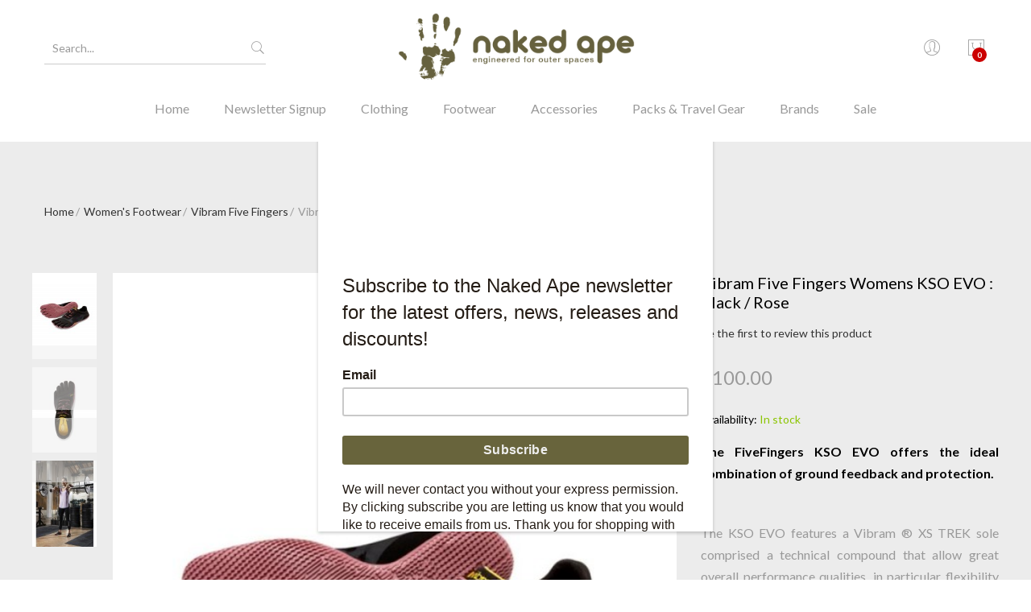

--- FILE ---
content_type: text/css
request_url: https://www.nakedape.uk.com/media/css_secure/e361af97a5a6ecff798e2b0ebb5acd02.css
body_size: 79185
content:
/**
 * Magento
 *
 * NOTICE OF LICENSE
 *
 * This source file is subject to the Academic Free License (AFL 3.0)
 * that is bundled with this package in the file LICENSE_AFL.txt.
 * It is also available through the world-wide-web at this URL:
 * http://opensource.org/licenses/afl-3.0.php
 * If you did not receive a copy of the license and are unable to
 * obtain it through the world-wide-web, please send an email
 * to license@magento.com so we can send you a copy immediately.
 *
 * DISCLAIMER
 *
 * Do not edit or add to this file if you wish to upgrade Magento to newer
 * versions in the future. If you wish to customize Magento for your
 * needs please refer to http://www.magento.com for more information.
 *
 * @category    design
 * @package     base_default
 * @copyright   Copyright (c) 2006-2020 Magento, Inc. (http://www.magento.com)
 * @license     http://opensource.org/licenses/afl-3.0.php  Academic Free License (AFL 3.0)
 */

/* Widgets =============================================================================== */
.widget { display:inline; }
.widget .widget-title { clear:both; padding:15px 0 0; margin:0 0 7px; }
.widget .widget-title h2 { font-size:15px; font-weight:bold; color:#e25203; }

.widget .mini-products-images-list .product-image { display:block; width:76px; height:76px; border:1px solid #a9a9a9; margin:0 auto; }
.widget .mini-products-images-list li.item { float:left; width:77px; height:77px; }

/* Widget: Catalog New Proructs List */
.widget-new-products { display:block; }
.col-main .widget-new-products { margin:7px 0; }
.widget-new-products .products-grid .product-image,
.widget-new-products .products-list .product-image { width:85px; height:85px; }
.widget-new-products .products-list .product-shop { margin-left:100px; }
.sidebar .widget-new-products .block { font-size:11px; line-height:1.25; }
.sidebar .widget-new-products .block-title strong { background:url(https://www.nakedape.uk.com/skin/frontend/base/default/images/widgets/i_widget-new.gif) 0 1px no-repeat; padding-left:21px; color:#dc5033; }

/* Widget: Recently Viewed Proructs */
.widget-viewed { display:block; }
.col-main .widget-viewed { margin:7px 0; }
.widget-viewed .products-grid .product-image,
.widget-viewed .products-list .product-image { width:85px; height:85px; }
.widget-viewed .products-list .product-shop { margin-left:100px; }
.sidebar .widget-viewed .block { font-size:11px; line-height:1.25; }
.sidebar .widget-viewed .block-title strong { background:url(https://www.nakedape.uk.com/skin/frontend/base/default/images/widgets/i_block-list.gif) 0 0 no-repeat; padding-left:21px; }

/* Widget: Recently Compared Proructs */
.widget-compared { display:block;}
.col-main .widget-compared { margin:7px 0; }
.widget-compared .products-grid .product-image,
.widget-compared .products-list .product-image { width:85px; height:85px; }
.widget-compared .products-list .product-shop { margin-left:100px; }
.sidebar .widget-compared .block { font-size:11px; line-height:1.25; }
.sidebar .widget-compared .block-title strong { background:url(https://www.nakedape.uk.com/skin/frontend/base/default/images/widgets/i_block-list.gif) 0 0 no-repeat; padding-left:21px; }

/* Widget: CMS Static Block */
.widget-static-block {}
.sidebar .widget-static-block { display:block; margin:0 0 15px; }

/* Widgets: Links Common Styles */
.top-container .widget a { padding:0 0 0 7px; }

.bottom-container .widget a { padding:0 3px; }

/* Widget: Catalog Product Link */
.widget-product-link-inline { display:inline; }

.col-main .widget-product-link { display:block; text-align:right; margin:7px 0; }
.col-main .widget-product-link a { background:url(https://www.nakedape.uk.com/skin/frontend/base/default/images/widgets/i_widget-link.gif) 100% 4px no-repeat; padding-right:15px; }

.sidebar .widget-product-link { display:block; margin:0 0 15px; padding:0 10px; }
.sidebar .widget-product-link a { background:url(https://www.nakedape.uk.com/skin/frontend/base/default/images/widgets/i_widget-link.gif) 100% 4px no-repeat; padding:0 15px 0 0; }

/* Widget: Catalog Category Link */
.widget-category-link-inline { display:inline; }

.col-main .widget-category-link { display:block; text-align:right; margin:7px 0; }
.col-main .widget-category-link a { background:url(https://www.nakedape.uk.com/skin/frontend/base/default/images/widgets/i_widget-link.gif) 100% 4px no-repeat; padding-right:15px; }

.sidebar .widget-category-link { display:block; margin:0 0 15px; padding:0 10px; }
.sidebar .widget-category-link a { background:url(https://www.nakedape.uk.com/skin/frontend/base/default/images/widgets/i_widget-link.gif) 100% 4px no-repeat; padding:0 15px 0 0; }

/* Widget: CMS Page Link */
.widget-cms-link-inline { display:inline; }

.col-main .widget-cms-link { display:block; text-align:right; margin:7px 0; }
.col-main .widget-cms-link a { background:url(https://www.nakedape.uk.com/skin/frontend/base/default/images/widgets/i_widget-link.gif) 100% 4px no-repeat; padding-right:15px; }

.sidebar .widget-cms-link { display:block; margin:0 0 15px; padding:0 10px; }
.sidebar .widget-cms-link a { background:url(https://www.nakedape.uk.com/skin/frontend/base/default/images/widgets/i_widget-link.gif) 100% 4px no-repeat; padding:0 15px 0 0; }
/* ======================================================================================= */

.postWrapper {
    padding-bottom: 25px;
    clear: both;
}

.postTitle {
    border-bottom-width: 1px;
    border-bottom-style: solid;
    border-bottom-color: #DDDDDD;
    margin-bottom: 15px;
}

.postTitle h2 {
    font-size: 20px;
    font-weight: normal;
    margin: 0px;
    padding: 0px;
}

.postTitle h3 {
    font-size: 10px;
    margin: 0px;
    padding-top: 2px;
    padding-right: 0px;
    padding-bottom: 2px;
    padding-left: 0px;
}

.postContent {
    padding-bottom: 10px;
}

.postDetails {

}

.postBookmarks {
    padding-bottom: 10px;
}

.postBookmarks h4 {

    font-size: 12px;
    font-weight: bold;
}

.commentWrapper {
    padding-bottom: 15px;
}

.commentContent {
    padding-bottom: 0px;
}

.commentDetails {
    margin-bottom: 5px;
    padding: 0px;
}

.commentDetails h4.username {
    display: inline;
}

.postError {
    font-size: 16px;
}

.tags {
    font-weight: bold;
    padding-bottom: 10px;
}

.tags UL {
    display: inline;
}

.tags UL LI {
    font-weight: normal;
    display: inline;
    padding-right: 6px;
}

.tags h4 {
    font-size: 12px;
    font-weight: bold;
}

.menu-tags, .menu-categories, .menu-recent {
    margin: 5px 9px;
}

.menu-tags h5, .menu-categories h5, .menu-recent h5 {
    font-size: 11px;
}

.block-blog .menu-tags UL LI {
    display: inline;
    padding: 2px;
    margin-left: 10px;
}

.block-blog .menu-categories UL LI {
    margin-left: 10px;
}

.block-blog .menu-recent UL LI {
    margin-left: 10px;
}

.block-blog .menu-recent UL LI a, .block-blog .menu-categories UL LI a, .block-blog .menu-tags UL LI a {
    font-size: 11px;
}

.tagcloud {
    /* text-align:center; */
}

.tag-count-1 {
    font-size: 1em !important;
}

.tag-count-2 {
    font-size: 1.2em !important;
}

.tag-count-3 {
    font-size: 1.4em !important;
}

.tag-count-4 {
    font-size: 1.6em !important;
}

.tag-count-5 {
    font-size: 1.8em !important;
}

.tag-count-6 {
    font-size: 2em !important;
}

.tag-count-7 {
    font-size: 2em !important;
}

.tag-count-8 {
    font-size: 2em !important;
}

.tag-count-9 {
    font-size: 2em !important;
}

.tag-count-10 {
    font-size: 2em !important;
}

.block-blog .head h4 {
    padding-left: 20px;
}

.block-blog .block-title strong {
    background-image: url(https://www.nakedape.uk.com/skin/frontend/mgstheme/default/aw_blog/images/icon_blog.png);
    background-repeat: no-repeat;
    padding-left: 21px;
    text-align: left;
}

.postWrapper .poster {
    display: inline;
}

.input-box.aw-blog-comment-area {
    width: 100%;
}

.widget-latest li {
    font-size: 12px;
    padding: 5px 10px;
}

.block-blog .menu-categories {
    margin: 0;
    padding: 5px 9px;
}

A.awblog_current_comment {
    text-decoration: none !important;
    font-weight: bold !important;
}
.lookbook-container{float:left; width:100%; display:block}
.mgs-lookbook-container{position:relative; float:left}
.mgs-lookbook-container .lookbook-image{max-width:100%}
.mgs-lookbook-container .pin-item{position:absolute; text-align:center}

/* ==========================================================================
   GENERAL
   ========================================================================== */
.pin-maker:before,
.pin-maker:after {
	content: "";
	display: table;
}
.pin-maker:after {
	clear: both;
}
.pin__wrapper {
	position: relative;
	outline: 0;
}
.pin__wrapper a:focus,
.pin__wrapper a:hover,
.pin__wrapper a:active {
	outline: 0;
}
.pin-maker .pin__wrapper {
	float: left;
}
.pin-maker .pin__wrapper .pin__image > img {
	width: 100%;
}
.pm-2col .pin__wrapper,
.pm-2col .pin__sizer {
	width: 50%;
}
.pm-3col .pin__wrapper,
.pm-3col .pin__sizer {
	width: 33.3%;
}
.pm-4col .pin__wrapper,
.pm-4col .pin__sizer {
	width: 25%;
}
.pm-5col .pin__wrapper,
.pm-5col .pin__sizer {
	width: 20%;
}
.pm-mask {
	position: relative;
}
.pm-mask:before {
	content: "";
	position: absolute;
	background: rgba(0, 0, 0, .35);
	left: 0;
	top: 0;
	width: 100%;
	height: 100%;
}

/* ==========================================================================
   PIN TYPE ICON
   ========================================================================== */
[class*="pin__type--"] {
	position: absolute;
}
.pin__icon--add,
.pin__type--area {
	cursor: pointer;
	transition: all .35s;
	display: -webkit-flex;
	display: -ms-flexbox;
	display: flex;
	-webkit-justify-content: center;
	-ms-flex-pack: center;
	-webkit-box-pack: center;
	justify-content: center;
	text-align: center;
	-webkit-align-items: center;
	-ms-flex-align: center;
	-webkit-box-align: center;
	align-items: center;
}
.pin__size--small {
	width: 24px;
	height: 24px;
	line-height: 22px;
	font-size: 10px;
}
.pin__size--medium {
	width: 32px;
	height: 32px;
	line-height: 30px;
	font-size: 16px;
}
.pin__size--large {
	width: 48px;
	height: 48px;
	line-height: 46px;
	font-size: 18px;
}

/* ==========================================================================
   POPUP
   ========================================================================== */
.pin__popup{width:210px !important}
.popup__content img{height:auto}
.pin__popup,
.pin__title {
	position: absolute;
}
.pin__title:before,
.pin__popup:before {
	content: "";
	position: absolute;
}
.pin__title {
	white-space: nowrap;
	background: #fff;
	left: 50%;
	-webkit-transform: translateX(-50%) scale(0);
	transform: translateX(-50%) scale(0);
	top: -webkit-calc(-100% - 10px);
	top: calc(-100% - 10px);
	padding: 5px 30px;
	font-size: 14px;
	transition: transform .35s;
}
.pin__title:before {
	border: 6px solid transparent;
	border-top: 6px solid #fff;
	bottom: -12px;
	left: calc(50% - 6px);
	left: -webkit-calc(50% - 6px);
}
.pin__size--small + .pin__title {
	top: calc(-100% - 15px);
	top: -webkit-calc(-100% - 15px);
}
.pin__size--large + .pin__title {
	top: -100%;
}
.pin__type--area .pin__title {
	top: -50px;
}
.pin__type:not(.pin__opened):hover .pin__title {
	-webkit-transform: translateX(-50%) scale(1);
	transform: translateX(-50%) scale(1);
}
.pin__popup {
	box-shadow: 0 0 20px rgba(0, 0, 0, .2);
	opacity: 0;
	visibility: hidden;
	transition: all .35s;
	z-index: 100;
	border-radius: 2px;
}
.pin__type--area .pin__popup {
	text-align: initial;
}
.pin__opened .pin__popup {
	opacity: 1;
	visibility: visible;
	width:250px;
}
.pin__opened .pin__popup img, .pin__popup img{max-width:100%}
.pin__popup--zoom {
	-webkit-transform: scale(0);
	transform: scale(0);
}
.pin__popup--zoom.pin__popup--right,
.pin__popup--zoom.pin__popup--left {
	-webkit-transform: translateY(-50%) scale(0);
	transform: translateY(-50%) scale(0);
}
.pin__opened .pin__popup--zoom.pin__popup--top,
.pin__opened .pin__popup--zoom.pin__popup--bottom {
	-webkit-transform: scale(1);
	transform: scale(1);
}
.pin__opened .pin__popup--zoom.pin__popup--right,
.pin__opened .pin__popup--zoom.pin__popup--left {
	-webkit-transform: translateY(-50%) scale(1);
	transform: translateY(-50%) scale(1);
}
.pin__popup--sup {
	-webkit-transform: translateY(30px);
	transform: translateY(30px);
}
.pin__popup--sup.pin__popup--right,
.pin__popup--sup.pin__popup--left {
	-webkit-transform: translateY(calc(-50% + 30px));
	transform: translateY(calc(-50% + 30px));
}
.pin__opened .pin__popup--sup.pin__popup--right,
.pin__opened .pin__popup--sup.pin__popup--left,
.pin__opened .pin__popup--sdown.pin__popup--right,
.pin__opened .pin__popup--sdown.pin__popup--left {
	-webkit-transform: translateY(-50%);
	transform: translateY(-50%);
}
.pin__popup--sdown {
	-webkit-transform: translateY(-30px);
	transform: translateY(-30px);
}
.pin__popup--sdown.pin__popup--right,
.pin__popup--sdown.pin__popup--left {
	-webkit-transform: translateY(calc(-50% - 30px));
	transform: translateY(calc(-50% - 30px));
}
.pin__popup--sleft {
	-webkit-transform: translateX(30px);
	transform: translateX(30px);
}
.pin__popup--sleft.pin__popup--right,
.pin__popup--sleft.pin__popup--left {
	-webkit-transform: translateY(-50%) translateX(30px);
	transform: translateY(-50%) translateX(30px);
}
.pin__opened .pin__popup--sleft.pin__popup--right,
.pin__opened .pin__popup--sleft.pin__popup--left,
.pin__opened .pin__popup--sright.pin__popup--right,
.pin__opened .pin__popup--sright.pin__popup--left {
	-webkit-transform: translateY(-50%) translateX(0);
	transform: translateY(-50%) translateX(0);
}
.pin__popup--sright {
	-webkit-transform: translateX(-30px);
	transform: translateX(-30px);
}
.pin__popup--sright.pin__popup--right,
.pin__popup--sright.pin__popup--left {
	-webkit-transform: translateY(-50%) translateX(-30px);
	transform: translateY(-50%) translateX(-30px);
}
.pin__popup--rotate {
	-webkit-transform: rotateY(360deg);
	transform: rotateY(360deg);
}
.pin__popup--rotate.pin__popup--right,
.pin__popup--rotate.pin__popup--left {
	-webkit-transform: translateY(-50%) rotateY(360deg);
	transform: translateY(-50%) rotateY(360deg);
}
.pin__opened .pin__popup--rotate.pin__popup--right,
.pin__opened .pin__popup--rotate.pin__popup--left {
	-webkit-transform: translateY(-50%) rotateY(0deg);
	transform: translateY(-50%) rotateY(0deg);
}
.pin__opened .pin__popup--sup,
.pin__opened .pin__popup--sdown {
	-webkit-transform: translateY(0);
	transform: translateY(0);
}
.pin__opened .pin__popup--sleft,
.pin__opened .pin__popup--sright {
	-webkit-transform: translateX(0);
	transform: translateX(0);
}
.pin__opened .pin__popup--rotate {
	-webkit-transform: rotateY(0deg);
	transform: rotateY(0deg);
}
.pin__popup:before {
	border: 10px solid transparent;
}
.pin__popup--top {
	bottom: calc(100% + 15px);
}
.pin__popup--top:before {
	border-top: 10px solid #fff;
	left: calc(50% - 10px);
	bottom: -20px;
}
.pin__popup--bottom {
	top: calc(100% + 15px);
}
.pin__popup--bottom:before {
	border-bottom: 10px solid #fff;
	left: calc(50% - 10px);
	top: -20px;
}
.pin__popup--right {
	left: calc(100% + 15px);
	top: 50%;
	-webkit-transform: translateY(-50%);
	transform: translateY(-50%);
}
.pin__popup--right:before {
	border-right: 10px solid #fff;
	left: -20px;
	top: calc(50% - 10px);
}
.pin__popup--left {
	right: calc(100% + 15px);
	top: 50%;
	-webkit-transform: translateY(-50%);
	transform: translateY(-50%);
}
.pin__popup--left:before {
	border-left: 10px solid #fff;
	right: -20px;
	top: calc(50% - 10px);
}
.popup__title {
	padding: 10px 12px;
	font-size: 16px;
}
.popup__content {
	padding: 12px;
}
.popup__title + .popup__content {
	border-top: 2px solid #f2f2f2;
}
.popup__content iframe {
	width: 100%;
	height: 100%;
}
.popup__content--product {
	text-align: center;
	background:#fff;
}
.popup__content--product > *:not(:last-child) {
	margin-bottom: 10px;
}
.pin__popup .popup__content--product h3 {
	font-size: 15px;
	color: #222;
	margin-top: 0;
	margin-bottom: 10px;
	text-transform:none;
}
.popup__content--product > span {
	font-size: 14px;
	display: block;
	line-height: 1;
	color: #878787;
}
.popup__content--product > span ins {
	background: none;
	color: #c60f02;
	text-decoration: none;
}
.popup__content--product > div {
	border-top: 1px solid #ddd;
	margin: 0 -12px;
}
.popup__content--product > div a {
	display: inline-block;
	width: 50%;
	color: #636363;
	padding: 12px 0 0;
	margin: 0;
	background: none;
	box-shadow: none;
	border: 0;
	font-weight: normal;
	height: auto;
	line-height: 1;
	text-decoration:none;
}
.popup__content--product > div a:hover {
	background: none;
	color: #222;
}
.pin__popup_text_content{background:#fff; color:#878787}
.pin__popup_text_content .popup__title{color:#2b2b2b}
.pin__popup_text_content .popup__content{line-height:23px}
/* ==========================================================================
   SLIDER
   ========================================================================== */
.pm-slick {
	position: relative;
	display: block;
	box-sizing: border-box;
	-webkit-user-select: none;
	-moz-user-select: none;
	-ms-user-select: none;
	user-select: none;
	-webkit-touch-callout: none;
	-khtml-user-select: none;
	-ms-touch-action: pan-y;
	touch-action: pan-y;
	-webkit-tap-highlight-color: transparent;
}
.pm-slick .slick-list {
	position: relative;
	display: block;
	overflow: hidden;
	margin: 0;
	padding: 0;
}
.pm-slick .slick-list:focus,
.pm-slick .slick-arrow:focus {
	outline: none;
}
.pm-slick .slick-list.dragging {
	cursor: pointer;
	cursor: hand;
}
.pm-slick .slick-track,
.pm-slick .slick-list {
	-webkit-transform: translate3d(0, 0, 0);
	transform: translate3d(0, 0, 0);
}
.pm-slick .slick-track {
	position: relative;
	top: 0;
	left: 0;
	display: block;
}
.pm-slick .slick-track:before,
.pm-slick .slick-track:after {
	display: table;
	content: '';
}
.pm-slick .slick-track:after {
	clear: both;
}
.slick-loading .slick-track,
.pm-slick .slick-loading .slick-slide {
	visibility: hidden;
}
.pm-slick .slick-slide {
	display: none;
	float: left;
	height: 100%;
	min-height: 1px;
}
[dir='rtl'] .pm-slick .slick-slide {
	float: right;
}
.pm-slick .slick-slide img,
.pm-slick.slick-initialized .slick-slide {
	display: block;
}
.pm-slick .slick-slide.slick-loading img,
.pm-slick .slick-arrow.slick-hidden {
	display: none;
}
.pm-slick .slick-slide.dragging img {
	pointer-events: none;
}
.pm-slick.slick-vertical .slick-slide {
	display: block;
	height: auto;
	border: 1px solid transparent;
}
.pm-slick .slick-arrow {
	position: absolute;
	width: 36px;
	height: 36px;
	border-radius: 50%;
	top: calc(50% - 16px);
	z-index: 10;
	text-indent: -999em;
	background: #65affa;
	color: #fff;
	border: 3px solid rgba(255, 255, 255, .45);
	transition: all .35s;
	opacity: 0;
	line-height: 26px;
}
.pm-slick:hover .slick-arrow {
	opacity: 1;
}
.pm-slick .slick-arrow:hover {
	background: #3881ca;
}
.pm-slick .slick-next {
	right: 20px;
}
.pm-slick .slick-prev {
	left: 20px;
}
.pm-slick .slick-arrow:before {
	position: absolute;
	font-family: icomoon;
	text-indent: 0;
	display: block;
	font-size: 12px;
	width: 18px;
}
.pm-slick .slick-prev:before {
	content: "\e901";
}
.pm-slick .slick-next:before {
	content: "\e902";	
}
.pm-slick.slick-dotted {
	margin-bottom: 30px;
}
.pm-slick .slick-dots {
	position: absolute;
	bottom: -45px;
	display: block;
	width: 100%;
	padding: 0;
	list-style: none;
	text-align: center;
}
.pm-slick .slick-dots li {
	position: relative;
	display: inline-block;
	width: 20px;
	height: 20px;
	padding: 0;
	cursor: pointer;
}
.pm-slick .slick-dots li button {
	cursor: pointer;
	color: transparent;
	border: 0;
	outline: none;
	background: transparent;
	width: 20px;
	height: 20px;
	padding: 0;
}
.pm-slick .slick-dots li button:hover,
.pm-slick .slick-dots li button:focus {
	outline: none;
}
.pm-slick .slick-dots li button:hover:before,
.pm-slick .slick-dots li button:focus:before {
	opacity: 1;
}
.pm-slick .slick-dots li button:before {
	font-size: 32px;
	position: absolute;
	top: 0;
	left: 0;
	width: 20px;
	height: 20px;
	line-height: 14px;
	content: '•';
	text-align: center;
	opacity: .25;
	color: #65affa;
	-webkit-font-smoothing: antialiased;
	-moz-osx-font-smoothing: grayscale;
}
.pm-slick .slick-dots li.slick-active button:before {
	opacity: 1;
}

.pin__title{color:#878787; line-height:25px}
.popup__content--product > div{line-height:normal}
.pin__popup div.price-box{border:none}
.pin__popup .price-box .price-label{display:none}
.pin__popup .price-box p{width:49%; text-align:right; display:inline-block; margin-bottom:0}
.pin__popup .price-box p .price{margin-right:10px}
.pin__popup .price-box p.special-price{text-align:left;}
.pin__popup .price-box p.special-price .price{margin-left:10px}
.pin__popup div.price-box .price{font-size:14px}

.lookbook-slider .owl-dots{
    left: 0;
    position: absolute;
    right: 0;
    top: 50%;
}

.lookbook-slider .owl-dots {
    bottom: 30px;
    top: auto;
	height:0;
}

.lookbook-slider{clear:both}
.lookbook-slider .owl-dots .owl-dot span{width:15px; height:15px; background:#f9f9f9}
.lookbook-slider .owl-dots .owl-dot.active span, .lookbook-slider .owl-dots .owl-dot:hover span{background:#65affa}
.lookbook-slider .owl-nav{margin:-20px 0 0 0}
.lookbook-slider .owl-nav [class*="owl-"]{background:none; padding:0; margin:0; width:40px; height:40px; opacity:0; position:absolute; top:50%; margin-top:-20px; transition:all 0.35s ease 0s; -webkit-transition:all 0.35s ease 0s}
.lookbook-slider .owl-nav [class*="owl-"]:hover{background:none; opacity:1}
.lookbook-slider:hover .owl-nav [class*="owl-"]{opacity:1}
.lookbook-slider:hover .owl-nav .disabled{opacity:0.4 !important }
.lookbook-slider .owl-nav img{max-width:100%}
.lookbook-slider .owl-next{right:20px}
.lookbook-slider .owl-prev{left:20px}

@media (max-width: 960px) {
	.pin__popup{width:200px !important}
	.pin__popup .popup__content{padding:10px}
	.popup__content--product > div{margin:0 -10px}
	.popup__content img{height:auto}
	.popup__content--product > *:not(:last-child){margin-bottom:10px}
	.pin__popup .popup__content--product h3{font-size:12px; margin-bottom:10px}
	.popup__content .price{margin-bottom:10px}
	.popup__content--product > div a{padding:10px 0 0}
}

@media (max-width: 768px) {
	.pin__popup{width:140px !important}
	.popup__content img{height:auto}
	.pin__popup .popup__content--product h3, .popup__content--product > div a, .popup__content .price{font-size:11px;}
}
.promo-banner{
	position:relative;
	overflow: hidden;
}
.promo-banner .banner-hover a{position:absolute; top:0; left:0; width:100%; height:100%}
.promo-banner .text-container h1,.promo-banner .text-container .h1, .promo-banner .text-container h2, .promo-banner .text-container h3, .promo-banner .text-container h4,.promo-banner .text-container h5,.promo-banner .text-container h6,.promo-banner .text-container p {
	margin-bottom: 10px;
	font-weight: 400;
}
.promo-banner .text-container {
	position: absolute;
	padding: 30px;
	z-index: 98;
}
.promo-banner .text-left {
	top: 50%;
	transform: translateY(-50%);
	-webkit-transform: translateY(-50%);
	-moz-transform: translateY(-50%);
	-o-transform: translateY(-50%);
	left: 0;
	text-align: left;
}
.promo-banner .text-top-left {
	left: 0;
	top: 0;
	bottom: auto;
}
.promo-banner .text-right {
	top: 50%;
	transform: translateY(-50%);
	-webkit-transform: translateY(-50%);
	-moz-transform: translateY(-50%);
	-o-transform: translateY(-50%);
	right: 0;
	text-align: right;
}
.promo-banner .text-top-right {
	right: 0;
	top: 0;
	bottom: auto;
}
.promo-banner .text-center {
	top: 50%;
	width: 100%;
	text-align: center;
	transform: translateY(-50%);
	-webkit-transform: translateY(-50%);
	-moz-transform: translateY(-50%);
	-o-transform: translateY(-50%);
}
.promo-banner .text-top-center {
	top: 0;
	width: 100%;
	text-align: center;
}
.promo-banner .text-bottom-center {
	bottom: 0;
	width: 100%;
	text-align: center;
}
.promo-banner .text-bottom-left {
	bottom: 0;
	left: 0;
	top: auto;
}
.promo-banner .text-bottom-right {
	bottom: 0;
	right: 0;
	top: auto;
}
.promo-banner .view-more { margin-top: 10px; }
.social-login-options {   
    padding-top: 20px;
}
.social-facebook {
    display: inline;
    float: left;    
    margin-bottom: 5px;
    margin-right: 5px;
    text-indent: -9999px;
}
.social-facebook a {
    background-position: 0 0;
    background-repeat: no-repeat;
    border-radius: 2px;
    display: block;
    height: 28px;
    transition: all 0.3s ease-in-out 0s;
    width: 28px;
}
.social-facebook a:hover {
    background-position: 0 -38px;
}
.social-facebook .facebook {
    background: rgba(0, 0, 0, 0) url("https://www.nakedape.uk.com/skin/frontend/mgstheme/default/mgs/social/images/facebook.png") no-repeat scroll 0 0;
}
.social-google {
    display: inline;
    float: left;    
    margin-bottom: 5px;
    margin-right: 5px;
    text-indent: -9999px;
}
.social-google a {
    background-position: 0 0;
    background-repeat: no-repeat;
    border-radius: 2px;
    display: block;
    height: 28px;
    transition: all 0.3s ease-in-out 0s;
    width: 28px;
}
.social-google a:hover {
    background-position: 0 -38px;
}
.social-google .google {
    background: rgba(0, 0, 0, 0) url("https://www.nakedape.uk.com/skin/frontend/mgstheme/default/mgs/social/images/googleplus.png") no-repeat scroll 0 0;
}
.social-twitter {
    display: inline;
    float: left;    
    margin-bottom: 5px;
    margin-right: 5px;
    text-indent: -9999px;
}
.social-twitter a {
    background-position: 0 0;
    background-repeat: no-repeat;
    border-radius: 2px;
    display: block;
    height: 28px;
    transition: all 0.3s ease-in-out 0s;
    width: 28px;
}
.social-twitter a:hover {
    background-position: 0 -38px;
}
.social-twitter .twitter {
    background: rgba(0, 0, 0, 0) url("https://www.nakedape.uk.com/skin/frontend/mgstheme/default/mgs/social/images/twitter.png") no-repeat scroll 0 0;
}
/*!
 * Bootstrap v3.2.0 (http://getbootstrap.com)
 * Copyright 2011-2014 Twitter, Inc.
 * Licensed under MIT (https://github.com/twbs/bootstrap/blob/master/LICENSE)
 *//*! normalize.css v3.0.1 | MIT License | git.io/normalize */html{font-family:sans-serif;-webkit-text-size-adjust:100%;-ms-text-size-adjust:100%}body{margin:0}article,aside,details,figcaption,figure,footer,header,hgroup,main,nav,section,summary{display:block}audio,canvas,progress,video{display:inline-block;vertical-align:baseline}audio:not([controls]){display:none;height:0}[hidden],template{display:none}a{background:0 0}a:active,a:hover{outline:0}abbr[title]{border-bottom:1px dotted}b,strong{font-weight:700}dfn{font-style:italic}h1{margin:.67em 0;font-size:2em}mark{color:#000;background:#ff0}small{font-size:80%}sub,sup{position:relative;font-size:75%;line-height:0;vertical-align:baseline}sup{top:-.5em}sub{bottom:-.25em}img{border:0}svg:not(:root){overflow:hidden}figure{margin:1em 40px}hr{height:0;-webkit-box-sizing:content-box;-moz-box-sizing:content-box;box-sizing:content-box}pre{overflow:auto}code,kbd,pre,samp{font-family:monospace,monospace;font-size:1em}button,input,optgroup,select,textarea{margin:0;font:inherit;color:inherit}button{overflow:visible}button,select{text-transform:none}button,html input[type=button],input[type=reset],input[type=submit]{-webkit-appearance:button;cursor:pointer}button[disabled],html input[disabled]{cursor:default}button::-moz-focus-inner,input::-moz-focus-inner{padding:0;border:0}input{line-height:normal}input[type=checkbox],input[type=radio]{-webkit-box-sizing:border-box;-moz-box-sizing:border-box;box-sizing:border-box;padding:0}input[type=number]::-webkit-inner-spin-button,input[type=number]::-webkit-outer-spin-button{height:auto}input[type=search]{-webkit-box-sizing:content-box;-moz-box-sizing:content-box;box-sizing:content-box;-webkit-appearance:textfield}input[type=search]::-webkit-search-cancel-button,input[type=search]::-webkit-search-decoration{-webkit-appearance:none}fieldset{padding:.35em .625em .75em;margin:0 2px;border:1px solid silver}legend{padding:0;border:0}textarea{overflow:auto}optgroup{font-weight:700}table{border-spacing:0;border-collapse:collapse}td,th{padding:0}@media print{*{color:#000!important;text-shadow:none!important;background:transparent!important;-webkit-box-shadow:none!important;box-shadow:none!important}a,a:visited{text-decoration:underline}a[href]:after{content:" (" attr(href) ")"}abbr[title]:after{content:" (" attr(title) ")"}a[href^="javascript:"]:after,a[href^="#"]:after{content:""}pre,blockquote{border:1px solid #999;page-break-inside:avoid}thead{display:table-header-group}tr,img{page-break-inside:avoid}img{max-width:100%!important}p,h2,h3{orphans:3;widows:3}h2,h3{page-break-after:avoid}select{background:#fff!important}.navbar{display:none}.table td,.table th{background-color:#fff!important}.btn>.caret,.dropup>.btn>.caret{border-top-color:#000!important}.label{border:1px solid #000}.table{border-collapse:collapse!important}.table-bordered th,.table-bordered td{border:1px solid #ddd!important}}@font-face{font-family:'Glyphicons Halflings';src:url(https://www.nakedape.uk.com/skin/frontend/mgstheme/default/fonts/glyphicons-halflings-regular.eot);src:url(https://www.nakedape.uk.com/skin/frontend/mgstheme/default/fonts/glyphicons-halflings-regular.eot?#iefix) format('embedded-opentype'),url(https://www.nakedape.uk.com/skin/frontend/mgstheme/default/fonts/glyphicons-halflings-regular.woff) format('woff'),url(https://www.nakedape.uk.com/skin/frontend/mgstheme/default/fonts/glyphicons-halflings-regular.ttf) format('truetype'),url(https://www.nakedape.uk.com/skin/frontend/mgstheme/default/fonts/glyphicons-halflings-regular.svg#glyphicons_halflingsregular) format('svg')}.glyphicon{position:relative;top:1px;display:inline-block;font-family:'Glyphicons Halflings';font-style:normal;font-weight:400;line-height:1;-webkit-font-smoothing:antialiased;-moz-osx-font-smoothing:grayscale}.glyphicon-asterisk:before{content:"\2a"}.glyphicon-plus:before{content:"\2b"}.glyphicon-euro:before{content:"\20ac"}.glyphicon-minus:before{content:"\2212"}.glyphicon-cloud:before{content:"\2601"}.glyphicon-envelope:before{content:"\2709"}.glyphicon-pencil:before{content:"\270f"}.glyphicon-glass:before{content:"\e001"}.glyphicon-music:before{content:"\e002"}.glyphicon-search:before{content:"\e003"}.glyphicon-heart:before{content:"\e005"}.glyphicon-star:before{content:"\e006"}.glyphicon-star-empty:before{content:"\e007"}.glyphicon-user:before{content:"\e008"}.glyphicon-film:before{content:"\e009"}.glyphicon-th-large:before{content:"\e010"}.glyphicon-th:before{content:"\e011"}.glyphicon-th-list:before{content:"\e012"}.glyphicon-ok:before{content:"\e013"}.glyphicon-remove:before{content:"\e014"}.glyphicon-zoom-in:before{content:"\e015"}.glyphicon-zoom-out:before{content:"\e016"}.glyphicon-off:before{content:"\e017"}.glyphicon-signal:before{content:"\e018"}.glyphicon-cog:before{content:"\e019"}.glyphicon-trash:before{content:"\e020"}.glyphicon-home:before{content:"\e021"}.glyphicon-file:before{content:"\e022"}.glyphicon-time:before{content:"\e023"}.glyphicon-road:before{content:"\e024"}.glyphicon-download-alt:before{content:"\e025"}.glyphicon-download:before{content:"\e026"}.glyphicon-upload:before{content:"\e027"}.glyphicon-inbox:before{content:"\e028"}.glyphicon-play-circle:before{content:"\e029"}.glyphicon-repeat:before{content:"\e030"}.glyphicon-refresh:before{content:"\e031"}.glyphicon-list-alt:before{content:"\e032"}.glyphicon-lock:before{content:"\e033"}.glyphicon-flag:before{content:"\e034"}.glyphicon-headphones:before{content:"\e035"}.glyphicon-volume-off:before{content:"\e036"}.glyphicon-volume-down:before{content:"\e037"}.glyphicon-volume-up:before{content:"\e038"}.glyphicon-qrcode:before{content:"\e039"}.glyphicon-barcode:before{content:"\e040"}.glyphicon-tag:before{content:"\e041"}.glyphicon-tags:before{content:"\e042"}.glyphicon-book:before{content:"\e043"}.glyphicon-bookmark:before{content:"\e044"}.glyphicon-print:before{content:"\e045"}.glyphicon-camera:before{content:"\e046"}.glyphicon-font:before{content:"\e047"}.glyphicon-bold:before{content:"\e048"}.glyphicon-italic:before{content:"\e049"}.glyphicon-text-height:before{content:"\e050"}.glyphicon-text-width:before{content:"\e051"}.glyphicon-align-left:before{content:"\e052"}.glyphicon-align-center:before{content:"\e053"}.glyphicon-align-right:before{content:"\e054"}.glyphicon-align-justify:before{content:"\e055"}.glyphicon-list:before{content:"\e056"}.glyphicon-indent-left:before{content:"\e057"}.glyphicon-indent-right:before{content:"\e058"}.glyphicon-facetime-video:before{content:"\e059"}.glyphicon-picture:before{content:"\e060"}.glyphicon-map-marker:before{content:"\e062"}.glyphicon-adjust:before{content:"\e063"}.glyphicon-tint:before{content:"\e064"}.glyphicon-edit:before{content:"\e065"}.glyphicon-share:before{content:"\e066"}.glyphicon-check:before{content:"\e067"}.glyphicon-move:before{content:"\e068"}.glyphicon-step-backward:before{content:"\e069"}.glyphicon-fast-backward:before{content:"\e070"}.glyphicon-backward:before{content:"\e071"}.glyphicon-play:before{content:"\e072"}.glyphicon-pause:before{content:"\e073"}.glyphicon-stop:before{content:"\e074"}.glyphicon-forward:before{content:"\e075"}.glyphicon-fast-forward:before{content:"\e076"}.glyphicon-step-forward:before{content:"\e077"}.glyphicon-eject:before{content:"\e078"}.glyphicon-chevron-left:before{content:"\e079"}.glyphicon-chevron-right:before{content:"\e080"}.glyphicon-plus-sign:before{content:"\e081"}.glyphicon-minus-sign:before{content:"\e082"}.glyphicon-remove-sign:before{content:"\e083"}.glyphicon-ok-sign:before{content:"\e084"}.glyphicon-question-sign:before{content:"\e085"}.glyphicon-info-sign:before{content:"\e086"}.glyphicon-screenshot:before{content:"\e087"}.glyphicon-remove-circle:before{content:"\e088"}.glyphicon-ok-circle:before{content:"\e089"}.glyphicon-ban-circle:before{content:"\e090"}.glyphicon-arrow-left:before{content:"\e091"}.glyphicon-arrow-right:before{content:"\e092"}.glyphicon-arrow-up:before{content:"\e093"}.glyphicon-arrow-down:before{content:"\e094"}.glyphicon-share-alt:before{content:"\e095"}.glyphicon-resize-full:before{content:"\e096"}.glyphicon-resize-small:before{content:"\e097"}.glyphicon-exclamation-sign:before{content:"\e101"}.glyphicon-gift:before{content:"\e102"}.glyphicon-leaf:before{content:"\e103"}.glyphicon-fire:before{content:"\e104"}.glyphicon-eye-open:before{content:"\e105"}.glyphicon-eye-close:before{content:"\e106"}.glyphicon-warning-sign:before{content:"\e107"}.glyphicon-plane:before{content:"\e108"}.glyphicon-calendar:before{content:"\e109"}.glyphicon-random:before{content:"\e110"}.glyphicon-comment:before{content:"\e111"}.glyphicon-magnet:before{content:"\e112"}.glyphicon-chevron-up:before{content:"\e113"}.glyphicon-chevron-down:before{content:"\e114"}.glyphicon-retweet:before{content:"\e115"}.glyphicon-shopping-cart:before{content:"\e116"}.glyphicon-folder-close:before{content:"\e117"}.glyphicon-folder-open:before{content:"\e118"}.glyphicon-resize-vertical:before{content:"\e119"}.glyphicon-resize-horizontal:before{content:"\e120"}.glyphicon-hdd:before{content:"\e121"}.glyphicon-bullhorn:before{content:"\e122"}.glyphicon-bell:before{content:"\e123"}.glyphicon-certificate:before{content:"\e124"}.glyphicon-thumbs-up:before{content:"\e125"}.glyphicon-thumbs-down:before{content:"\e126"}.glyphicon-hand-right:before{content:"\e127"}.glyphicon-hand-left:before{content:"\e128"}.glyphicon-hand-up:before{content:"\e129"}.glyphicon-hand-down:before{content:"\e130"}.glyphicon-circle-arrow-right:before{content:"\e131"}.glyphicon-circle-arrow-left:before{content:"\e132"}.glyphicon-circle-arrow-up:before{content:"\e133"}.glyphicon-circle-arrow-down:before{content:"\e134"}.glyphicon-globe:before{content:"\e135"}.glyphicon-wrench:before{content:"\e136"}.glyphicon-tasks:before{content:"\e137"}.glyphicon-filter:before{content:"\e138"}.glyphicon-briefcase:before{content:"\e139"}.glyphicon-fullscreen:before{content:"\e140"}.glyphicon-dashboard:before{content:"\e141"}.glyphicon-paperclip:before{content:"\e142"}.glyphicon-heart-empty:before{content:"\e143"}.glyphicon-link:before{content:"\e144"}.glyphicon-phone:before{content:"\e145"}.glyphicon-pushpin:before{content:"\e146"}.glyphicon-usd:before{content:"\e148"}.glyphicon-gbp:before{content:"\e149"}.glyphicon-sort:before{content:"\e150"}.glyphicon-sort-by-alphabet:before{content:"\e151"}.glyphicon-sort-by-alphabet-alt:before{content:"\e152"}.glyphicon-sort-by-order:before{content:"\e153"}.glyphicon-sort-by-order-alt:before{content:"\e154"}.glyphicon-sort-by-attributes:before{content:"\e155"}.glyphicon-sort-by-attributes-alt:before{content:"\e156"}.glyphicon-unchecked:before{content:"\e157"}.glyphicon-expand:before{content:"\e158"}.glyphicon-collapse-down:before{content:"\e159"}.glyphicon-collapse-up:before{content:"\e160"}.glyphicon-log-in:before{content:"\e161"}.glyphicon-flash:before{content:"\e162"}.glyphicon-log-out:before{content:"\e163"}.glyphicon-new-window:before{content:"\e164"}.glyphicon-record:before{content:"\e165"}.glyphicon-save:before{content:"\e166"}.glyphicon-open:before{content:"\e167"}.glyphicon-saved:before{content:"\e168"}.glyphicon-import:before{content:"\e169"}.glyphicon-export:before{content:"\e170"}.glyphicon-send:before{content:"\e171"}.glyphicon-floppy-disk:before{content:"\e172"}.glyphicon-floppy-saved:before{content:"\e173"}.glyphicon-floppy-remove:before{content:"\e174"}.glyphicon-floppy-save:before{content:"\e175"}.glyphicon-floppy-open:before{content:"\e176"}.glyphicon-credit-card:before{content:"\e177"}.glyphicon-transfer:before{content:"\e178"}.glyphicon-cutlery:before{content:"\e179"}.glyphicon-header:before{content:"\e180"}.glyphicon-compressed:before{content:"\e181"}.glyphicon-earphone:before{content:"\e182"}.glyphicon-phone-alt:before{content:"\e183"}.glyphicon-tower:before{content:"\e184"}.glyphicon-stats:before{content:"\e185"}.glyphicon-sd-video:before{content:"\e186"}.glyphicon-hd-video:before{content:"\e187"}.glyphicon-subtitles:before{content:"\e188"}.glyphicon-sound-stereo:before{content:"\e189"}.glyphicon-sound-dolby:before{content:"\e190"}.glyphicon-sound-5-1:before{content:"\e191"}.glyphicon-sound-6-1:before{content:"\e192"}.glyphicon-sound-7-1:before{content:"\e193"}.glyphicon-copyright-mark:before{content:"\e194"}.glyphicon-registration-mark:before{content:"\e195"}.glyphicon-cloud-download:before{content:"\e197"}.glyphicon-cloud-upload:before{content:"\e198"}.glyphicon-tree-conifer:before{content:"\e199"}.glyphicon-tree-deciduous:before{content:"\e200"}*{-webkit-box-sizing:border-box;-moz-box-sizing:border-box;box-sizing:border-box}:before,:after{-webkit-box-sizing:border-box;-moz-box-sizing:border-box;box-sizing:border-box}html{font-size:10px;-webkit-tap-highlight-color:rgba(0,0,0,0)}body{font-family:"Helvetica Neue",Helvetica,Arial,sans-serif;font-size:14px;line-height:1.42857143;color:#333;background-color:#fff}input,button,select,textarea{font-family:inherit;font-size:inherit;line-height:inherit}a{color:#428bca;text-decoration:none}a:hover,a:focus{color:#2a6496;text-decoration:underline}a:focus{outline:thin dotted;outline:5px auto -webkit-focus-ring-color;outline-offset:-2px}figure{margin:0}img{vertical-align:middle}.img-responsive,.thumbnail>img,.thumbnail a>img,.carousel-inner>.item>img,.carousel-inner>.item>a>img{display:block;width:100% \9;max-width:100%;height:auto}.img-rounded{border-radius:6px}.img-thumbnail{display:inline-block;width:100% \9;max-width:100%;height:auto;padding:4px;line-height:1.42857143;background-color:#fff;border:1px solid #ddd;border-radius:4px;-webkit-transition:all .2s ease-in-out;-o-transition:all .2s ease-in-out;transition:all .2s ease-in-out}.img-circle{border-radius:50%}hr{margin-top:20px;margin-bottom:20px;border:0;border-top:1px solid #eee}.sr-only{position:absolute;width:1px;height:1px;padding:0;margin:-1px;overflow:hidden;clip:rect(0,0,0,0);border:0}.sr-only-focusable:active,.sr-only-focusable:focus{position:static;width:auto;height:auto;margin:0;overflow:visible;clip:auto}h1,h2,h3,h4,h5,h6,.h1,.h2,.h3,.h4,.h5,.h6{font-family:inherit;font-weight:500;line-height:1.1;color:inherit}h1 small,h2 small,h3 small,h4 small,h5 small,h6 small,.h1 small,.h2 small,.h3 small,.h4 small,.h5 small,.h6 small,h1 .small,h2 .small,h3 .small,h4 .small,h5 .small,h6 .small,.h1 .small,.h2 .small,.h3 .small,.h4 .small,.h5 .small,.h6 .small{font-weight:400;line-height:1;color:#777}h1,.h1,h2,.h2,h3,.h3{margin-top:20px;margin-bottom:10px}h1 small,.h1 small,h2 small,.h2 small,h3 small,.h3 small,h1 .small,.h1 .small,h2 .small,.h2 .small,h3 .small,.h3 .small{font-size:65%}h4,.h4,h5,.h5,h6,.h6{margin-top:10px;margin-bottom:10px}h4 small,.h4 small,h5 small,.h5 small,h6 small,.h6 small,h4 .small,.h4 .small,h5 .small,.h5 .small,h6 .small,.h6 .small{font-size:75%}h1,.h1{font-size:36px}h2,.h2{font-size:30px}h3,.h3{font-size:24px}h4,.h4{font-size:18px}h5,.h5{font-size:14px}h6,.h6{font-size:12px}p{margin:0 0 10px}.lead{margin-bottom:20px;font-size:16px;font-weight:300;line-height:1.4}@media (min-width:768px){.lead{font-size:21px}}small,.small{font-size:85%}cite{font-style:normal}mark,.mark{padding:.2em;background-color:#fcf8e3}.text-left{text-align:left}.text-right{text-align:right}.text-center{text-align:center}.text-justify{text-align:justify}.text-nowrap{white-space:nowrap}.text-lowercase{text-transform:lowercase}.text-uppercase{text-transform:uppercase}.text-capitalize{text-transform:capitalize}.text-muted{color:#777}.text-primary{color:#428bca}a.text-primary:hover{color:#3071a9}.text-success{color:#3c763d}a.text-success:hover{color:#2b542c}.text-info{color:#31708f}a.text-info:hover{color:#245269}.text-warning{color:#8a6d3b}a.text-warning:hover{color:#66512c}.text-danger{color:#a94442}a.text-danger:hover{color:#843534}.bg-primary{color:#fff;background-color:#428bca}a.bg-primary:hover{background-color:#3071a9}.bg-success{background-color:#dff0d8}a.bg-success:hover{background-color:#c1e2b3}.bg-info{background-color:#d9edf7}a.bg-info:hover{background-color:#afd9ee}.bg-warning{background-color:#fcf8e3}a.bg-warning:hover{background-color:#f7ecb5}.bg-danger{background-color:#f2dede}a.bg-danger:hover{background-color:#e4b9b9}.page-header{padding-bottom:9px;margin:40px 0 20px;border-bottom:1px solid #eee}ul,ol{margin-top:0;margin-bottom:10px}ul ul,ol ul,ul ol,ol ol{margin-bottom:0}.list-unstyled{padding-left:0;list-style:none}.list-inline{padding-left:0;margin-left:-5px;list-style:none}.list-inline>li{display:inline-block;padding-right:5px;padding-left:5px}dl{margin-top:0;margin-bottom:20px}dt,dd{line-height:1.42857143}dt{font-weight:700}dd{margin-left:0}@media (min-width:768px){.dl-horizontal dt{float:left;width:160px;overflow:hidden;clear:left;text-align:right;text-overflow:ellipsis;white-space:nowrap}.dl-horizontal dd{margin-left:180px}}abbr[title],abbr[data-original-title]{cursor:help;border-bottom:1px dotted #777}.initialism{font-size:90%;text-transform:uppercase}blockquote{padding:10px 20px;margin:0 0 20px;font-size:17.5px;border-left:5px solid #eee}blockquote p:last-child,blockquote ul:last-child,blockquote ol:last-child{margin-bottom:0}blockquote footer,blockquote small,blockquote .small{display:block;font-size:80%;line-height:1.42857143;color:#777}blockquote footer:before,blockquote small:before,blockquote .small:before{content:'\2014 \00A0'}.blockquote-reverse,blockquote.pull-right{padding-right:15px;padding-left:0;text-align:right;border-right:5px solid #eee;border-left:0}.blockquote-reverse footer:before,blockquote.pull-right footer:before,.blockquote-reverse small:before,blockquote.pull-right small:before,.blockquote-reverse .small:before,blockquote.pull-right .small:before{content:''}.blockquote-reverse footer:after,blockquote.pull-right footer:after,.blockquote-reverse small:after,blockquote.pull-right small:after,.blockquote-reverse .small:after,blockquote.pull-right .small:after{content:'\00A0 \2014'}blockquote:before,blockquote:after{content:""}address{margin-bottom:20px;font-style:normal;line-height:1.42857143}code,kbd,pre,samp{font-family:Menlo,Monaco,Consolas,"Courier New",monospace}code{padding:2px 4px;font-size:90%;color:#c7254e;background-color:#f9f2f4;border-radius:4px}kbd{padding:2px 4px;font-size:90%;color:#fff;background-color:#333;border-radius:3px;-webkit-box-shadow:inset 0 -1px 0 rgba(0,0,0,.25);box-shadow:inset 0 -1px 0 rgba(0,0,0,.25)}kbd kbd{padding:0;font-size:100%;-webkit-box-shadow:none;box-shadow:none}pre{display:block;padding:9.5px;margin:0 0 10px;font-size:13px;line-height:1.42857143;color:#333;word-break:break-all;word-wrap:break-word;background-color:#f5f5f5;border:1px solid #ccc;border-radius:4px}pre code{padding:0;font-size:inherit;color:inherit;white-space:pre-wrap;background-color:transparent;border-radius:0}.pre-scrollable{max-height:340px;overflow-y:scroll}.container{padding-right:15px;padding-left:15px;margin-right:auto;margin-left:auto}@media (min-width:768px){.container{width:750px}}@media (min-width:992px){.container{width:970px}}@media (min-width:1200px){.container{width:1170px}}.container-fluid{padding-right:15px;padding-left:15px;margin-right:auto;margin-left:auto}.row{margin-right:-15px;margin-left:-15px}.col-xs-1,.col-sm-1,.col-md-1,.col-lg-1,.col-xs-2,.col-sm-2,.col-md-2,.col-lg-2,.col-xs-3,.col-sm-3,.col-md-3,.col-lg-3,.col-xs-4,.col-sm-4,.col-md-4,.col-lg-4,.col-xs-5,.col-sm-5,.col-md-5,.col-lg-5,.col-xs-6,.col-sm-6,.col-md-6,.col-lg-6,.col-xs-7,.col-sm-7,.col-md-7,.col-lg-7,.col-xs-8,.col-sm-8,.col-md-8,.col-lg-8,.col-xs-9,.col-sm-9,.col-md-9,.col-lg-9,.col-xs-10,.col-sm-10,.col-md-10,.col-lg-10,.col-xs-11,.col-sm-11,.col-md-11,.col-lg-11,.col-xs-12,.col-sm-12,.col-md-12,.col-lg-12{position:relative;min-height:1px;padding-right:15px;padding-left:15px}.col-xs-1,.col-xs-2,.col-xs-3,.col-xs-4,.col-xs-5,.col-xs-6,.col-xs-7,.col-xs-8,.col-xs-9,.col-xs-10,.col-xs-11,.col-xs-12{float:left}.col-xs-12{width:100%}.col-xs-11{width:91.66666667%}.col-xs-10{width:83.33333333%}.col-xs-9{width:75%}.col-xs-8{width:66.66666667%}.col-xs-7{width:58.33333333%}.col-xs-6{width:50%}.col-xs-5{width:41.66666667%}.col-xs-4{width:33.33333333%}.col-xs-3{width:25%}.col-xs-2{width:16.66666667%}.col-xs-1{width:8.33333333%}.col-xs-pull-12{right:100%}.col-xs-pull-11{right:91.66666667%}.col-xs-pull-10{right:83.33333333%}.col-xs-pull-9{right:75%}.col-xs-pull-8{right:66.66666667%}.col-xs-pull-7{right:58.33333333%}.col-xs-pull-6{right:50%}.col-xs-pull-5{right:41.66666667%}.col-xs-pull-4{right:33.33333333%}.col-xs-pull-3{right:25%}.col-xs-pull-2{right:16.66666667%}.col-xs-pull-1{right:8.33333333%}.col-xs-pull-0{right:auto}.col-xs-push-12{left:100%}.col-xs-push-11{left:91.66666667%}.col-xs-push-10{left:83.33333333%}.col-xs-push-9{left:75%}.col-xs-push-8{left:66.66666667%}.col-xs-push-7{left:58.33333333%}.col-xs-push-6{left:50%}.col-xs-push-5{left:41.66666667%}.col-xs-push-4{left:33.33333333%}.col-xs-push-3{left:25%}.col-xs-push-2{left:16.66666667%}.col-xs-push-1{left:8.33333333%}.col-xs-push-0{left:auto}.col-xs-offset-12{margin-left:100%}.col-xs-offset-11{margin-left:91.66666667%}.col-xs-offset-10{margin-left:83.33333333%}.col-xs-offset-9{margin-left:75%}.col-xs-offset-8{margin-left:66.66666667%}.col-xs-offset-7{margin-left:58.33333333%}.col-xs-offset-6{margin-left:50%}.col-xs-offset-5{margin-left:41.66666667%}.col-xs-offset-4{margin-left:33.33333333%}.col-xs-offset-3{margin-left:25%}.col-xs-offset-2{margin-left:16.66666667%}.col-xs-offset-1{margin-left:8.33333333%}.col-xs-offset-0{margin-left:0}@media (min-width:768px){.col-sm-1,.col-sm-2,.col-sm-3,.col-sm-4,.col-sm-5,.col-sm-6,.col-sm-7,.col-sm-8,.col-sm-9,.col-sm-10,.col-sm-11,.col-sm-12{float:left}.col-sm-12{width:100%}.col-sm-11{width:91.66666667%}.col-sm-10{width:83.33333333%}.col-sm-9{width:75%}.col-sm-8{width:66.66666667%}.col-sm-7{width:58.33333333%}.col-sm-6{width:50%}.col-sm-5{width:41.66666667%}.col-sm-4{width:33.33333333%}.col-sm-3{width:25%}.col-sm-2{width:16.66666667%}.col-sm-1{width:8.33333333%}.col-sm-pull-12{right:100%}.col-sm-pull-11{right:91.66666667%}.col-sm-pull-10{right:83.33333333%}.col-sm-pull-9{right:75%}.col-sm-pull-8{right:66.66666667%}.col-sm-pull-7{right:58.33333333%}.col-sm-pull-6{right:50%}.col-sm-pull-5{right:41.66666667%}.col-sm-pull-4{right:33.33333333%}.col-sm-pull-3{right:25%}.col-sm-pull-2{right:16.66666667%}.col-sm-pull-1{right:8.33333333%}.col-sm-pull-0{right:auto}.col-sm-push-12{left:100%}.col-sm-push-11{left:91.66666667%}.col-sm-push-10{left:83.33333333%}.col-sm-push-9{left:75%}.col-sm-push-8{left:66.66666667%}.col-sm-push-7{left:58.33333333%}.col-sm-push-6{left:50%}.col-sm-push-5{left:41.66666667%}.col-sm-push-4{left:33.33333333%}.col-sm-push-3{left:25%}.col-sm-push-2{left:16.66666667%}.col-sm-push-1{left:8.33333333%}.col-sm-push-0{left:auto}.col-sm-offset-12{margin-left:100%}.col-sm-offset-11{margin-left:91.66666667%}.col-sm-offset-10{margin-left:83.33333333%}.col-sm-offset-9{margin-left:75%}.col-sm-offset-8{margin-left:66.66666667%}.col-sm-offset-7{margin-left:58.33333333%}.col-sm-offset-6{margin-left:50%}.col-sm-offset-5{margin-left:41.66666667%}.col-sm-offset-4{margin-left:33.33333333%}.col-sm-offset-3{margin-left:25%}.col-sm-offset-2{margin-left:16.66666667%}.col-sm-offset-1{margin-left:8.33333333%}.col-sm-offset-0{margin-left:0}}@media (min-width:992px){.col-md-1,.col-md-2,.col-md-3,.col-md-4,.col-md-5,.col-md-6,.col-md-7,.col-md-8,.col-md-9,.col-md-10,.col-md-11,.col-md-12{float:left}.col-md-12{width:100%}.col-md-11{width:91.66666667%}.col-md-10{width:83.33333333%}.col-md-9{width:75%}.col-md-8{width:66.66666667%}.col-md-7{width:58.33333333%}.col-md-6{width:50%}.col-md-5{width:41.66666667%}.col-md-4{width:33.33333333%}.col-md-3{width:25%}.col-md-2{width:16.66666667%}.col-md-1{width:8.33333333%}.col-md-pull-12{right:100%}.col-md-pull-11{right:91.66666667%}.col-md-pull-10{right:83.33333333%}.col-md-pull-9{right:75%}.col-md-pull-8{right:66.66666667%}.col-md-pull-7{right:58.33333333%}.col-md-pull-6{right:50%}.col-md-pull-5{right:41.66666667%}.col-md-pull-4{right:33.33333333%}.col-md-pull-3{right:25%}.col-md-pull-2{right:16.66666667%}.col-md-pull-1{right:8.33333333%}.col-md-pull-0{right:auto}.col-md-push-12{left:100%}.col-md-push-11{left:91.66666667%}.col-md-push-10{left:83.33333333%}.col-md-push-9{left:75%}.col-md-push-8{left:66.66666667%}.col-md-push-7{left:58.33333333%}.col-md-push-6{left:50%}.col-md-push-5{left:41.66666667%}.col-md-push-4{left:33.33333333%}.col-md-push-3{left:25%}.col-md-push-2{left:16.66666667%}.col-md-push-1{left:8.33333333%}.col-md-push-0{left:auto}.col-md-offset-12{margin-left:100%}.col-md-offset-11{margin-left:91.66666667%}.col-md-offset-10{margin-left:83.33333333%}.col-md-offset-9{margin-left:75%}.col-md-offset-8{margin-left:66.66666667%}.col-md-offset-7{margin-left:58.33333333%}.col-md-offset-6{margin-left:50%}.col-md-offset-5{margin-left:41.66666667%}.col-md-offset-4{margin-left:33.33333333%}.col-md-offset-3{margin-left:25%}.col-md-offset-2{margin-left:16.66666667%}.col-md-offset-1{margin-left:8.33333333%}.col-md-offset-0{margin-left:0}}@media (min-width:1200px){.col-lg-1,.col-lg-2,.col-lg-3,.col-lg-4,.col-lg-5,.col-lg-6,.col-lg-7,.col-lg-8,.col-lg-9,.col-lg-10,.col-lg-11,.col-lg-12{float:left}.col-lg-12{width:100%}.col-lg-11{width:91.66666667%}.col-lg-10{width:83.33333333%}.col-lg-9{width:75%}.col-lg-8{width:66.66666667%}.col-lg-7{width:58.33333333%}.col-lg-6{width:50%}.col-lg-5{width:41.66666667%}.col-lg-4{width:33.33333333%}.col-lg-3{width:25%}.col-lg-2{width:16.66666667%}.col-lg-1{width:8.33333333%}.col-lg-pull-12{right:100%}.col-lg-pull-11{right:91.66666667%}.col-lg-pull-10{right:83.33333333%}.col-lg-pull-9{right:75%}.col-lg-pull-8{right:66.66666667%}.col-lg-pull-7{right:58.33333333%}.col-lg-pull-6{right:50%}.col-lg-pull-5{right:41.66666667%}.col-lg-pull-4{right:33.33333333%}.col-lg-pull-3{right:25%}.col-lg-pull-2{right:16.66666667%}.col-lg-pull-1{right:8.33333333%}.col-lg-pull-0{right:auto}.col-lg-push-12{left:100%}.col-lg-push-11{left:91.66666667%}.col-lg-push-10{left:83.33333333%}.col-lg-push-9{left:75%}.col-lg-push-8{left:66.66666667%}.col-lg-push-7{left:58.33333333%}.col-lg-push-6{left:50%}.col-lg-push-5{left:41.66666667%}.col-lg-push-4{left:33.33333333%}.col-lg-push-3{left:25%}.col-lg-push-2{left:16.66666667%}.col-lg-push-1{left:8.33333333%}.col-lg-push-0{left:auto}.col-lg-offset-12{margin-left:100%}.col-lg-offset-11{margin-left:91.66666667%}.col-lg-offset-10{margin-left:83.33333333%}.col-lg-offset-9{margin-left:75%}.col-lg-offset-8{margin-left:66.66666667%}.col-lg-offset-7{margin-left:58.33333333%}.col-lg-offset-6{margin-left:50%}.col-lg-offset-5{margin-left:41.66666667%}.col-lg-offset-4{margin-left:33.33333333%}.col-lg-offset-3{margin-left:25%}.col-lg-offset-2{margin-left:16.66666667%}.col-lg-offset-1{margin-left:8.33333333%}.col-lg-offset-0{margin-left:0}}table{background-color:transparent}th{text-align:left}.table{width:100%;max-width:100%;margin-bottom:20px}.table>thead>tr>th,.table>tbody>tr>th,.table>tfoot>tr>th,.table>thead>tr>td,.table>tbody>tr>td,.table>tfoot>tr>td{padding:8px;line-height:1.42857143;vertical-align:top;border-top:1px solid #ddd}.table>thead>tr>th{vertical-align:bottom;border-bottom:2px solid #ddd}.table>caption+thead>tr:first-child>th,.table>colgroup+thead>tr:first-child>th,.table>thead:first-child>tr:first-child>th,.table>caption+thead>tr:first-child>td,.table>colgroup+thead>tr:first-child>td,.table>thead:first-child>tr:first-child>td{border-top:0}.table>tbody+tbody{border-top:2px solid #ddd}.table .table{background-color:#fff}.table-condensed>thead>tr>th,.table-condensed>tbody>tr>th,.table-condensed>tfoot>tr>th,.table-condensed>thead>tr>td,.table-condensed>tbody>tr>td,.table-condensed>tfoot>tr>td{padding:5px}.table-bordered{border:1px solid #ddd}.table-bordered>thead>tr>th,.table-bordered>tbody>tr>th,.table-bordered>tfoot>tr>th,.table-bordered>thead>tr>td,.table-bordered>tbody>tr>td,.table-bordered>tfoot>tr>td{border:1px solid #ddd}.table-bordered>thead>tr>th,.table-bordered>thead>tr>td{border-bottom-width:2px}.table-striped>tbody>tr:nth-child(odd)>td,.table-striped>tbody>tr:nth-child(odd)>th{background-color:#f9f9f9}.table-hover>tbody>tr:hover>td,.table-hover>tbody>tr:hover>th{background-color:#f5f5f5}table col[class*=col-]{position:static;display:table-column;float:none}table td[class*=col-],table th[class*=col-]{position:static;display:table-cell;float:none}.table>thead>tr>td.active,.table>tbody>tr>td.active,.table>tfoot>tr>td.active,.table>thead>tr>th.active,.table>tbody>tr>th.active,.table>tfoot>tr>th.active,.table>thead>tr.active>td,.table>tbody>tr.active>td,.table>tfoot>tr.active>td,.table>thead>tr.active>th,.table>tbody>tr.active>th,.table>tfoot>tr.active>th{background-color:#f5f5f5}.table-hover>tbody>tr>td.active:hover,.table-hover>tbody>tr>th.active:hover,.table-hover>tbody>tr.active:hover>td,.table-hover>tbody>tr:hover>.active,.table-hover>tbody>tr.active:hover>th{background-color:#e8e8e8}.table>thead>tr>td.success,.table>tbody>tr>td.success,.table>tfoot>tr>td.success,.table>thead>tr>th.success,.table>tbody>tr>th.success,.table>tfoot>tr>th.success,.table>thead>tr.success>td,.table>tbody>tr.success>td,.table>tfoot>tr.success>td,.table>thead>tr.success>th,.table>tbody>tr.success>th,.table>tfoot>tr.success>th{background-color:#dff0d8}.table-hover>tbody>tr>td.success:hover,.table-hover>tbody>tr>th.success:hover,.table-hover>tbody>tr.success:hover>td,.table-hover>tbody>tr:hover>.success,.table-hover>tbody>tr.success:hover>th{background-color:#d0e9c6}.table>thead>tr>td.info,.table>tbody>tr>td.info,.table>tfoot>tr>td.info,.table>thead>tr>th.info,.table>tbody>tr>th.info,.table>tfoot>tr>th.info,.table>thead>tr.info>td,.table>tbody>tr.info>td,.table>tfoot>tr.info>td,.table>thead>tr.info>th,.table>tbody>tr.info>th,.table>tfoot>tr.info>th{background-color:#d9edf7}.table-hover>tbody>tr>td.info:hover,.table-hover>tbody>tr>th.info:hover,.table-hover>tbody>tr.info:hover>td,.table-hover>tbody>tr:hover>.info,.table-hover>tbody>tr.info:hover>th{background-color:#c4e3f3}.table>thead>tr>td.warning,.table>tbody>tr>td.warning,.table>tfoot>tr>td.warning,.table>thead>tr>th.warning,.table>tbody>tr>th.warning,.table>tfoot>tr>th.warning,.table>thead>tr.warning>td,.table>tbody>tr.warning>td,.table>tfoot>tr.warning>td,.table>thead>tr.warning>th,.table>tbody>tr.warning>th,.table>tfoot>tr.warning>th{background-color:#fcf8e3}.table-hover>tbody>tr>td.warning:hover,.table-hover>tbody>tr>th.warning:hover,.table-hover>tbody>tr.warning:hover>td,.table-hover>tbody>tr:hover>.warning,.table-hover>tbody>tr.warning:hover>th{background-color:#faf2cc}.table>thead>tr>td.danger,.table>tbody>tr>td.danger,.table>tfoot>tr>td.danger,.table>thead>tr>th.danger,.table>tbody>tr>th.danger,.table>tfoot>tr>th.danger,.table>thead>tr.danger>td,.table>tbody>tr.danger>td,.table>tfoot>tr.danger>td,.table>thead>tr.danger>th,.table>tbody>tr.danger>th,.table>tfoot>tr.danger>th{background-color:#f2dede}.table-hover>tbody>tr>td.danger:hover,.table-hover>tbody>tr>th.danger:hover,.table-hover>tbody>tr.danger:hover>td,.table-hover>tbody>tr:hover>.danger,.table-hover>tbody>tr.danger:hover>th{background-color:#ebcccc}@media screen and (max-width:767px){.table-responsive{width:100%;margin-bottom:15px;overflow-x:auto;overflow-y:hidden;-webkit-overflow-scrolling:touch;-ms-overflow-style:-ms-autohiding-scrollbar;border:1px solid #ddd}.table-responsive>.table{margin-bottom:0}.table-responsive>.table>thead>tr>th,.table-responsive>.table>tbody>tr>th,.table-responsive>.table>tfoot>tr>th,.table-responsive>.table>thead>tr>td,.table-responsive>.table>tbody>tr>td,.table-responsive>.table>tfoot>tr>td{white-space:nowrap}.table-responsive>.table-bordered{border:0}.table-responsive>.table-bordered>thead>tr>th:first-child,.table-responsive>.table-bordered>tbody>tr>th:first-child,.table-responsive>.table-bordered>tfoot>tr>th:first-child,.table-responsive>.table-bordered>thead>tr>td:first-child,.table-responsive>.table-bordered>tbody>tr>td:first-child,.table-responsive>.table-bordered>tfoot>tr>td:first-child{border-left:0}.table-responsive>.table-bordered>thead>tr>th:last-child,.table-responsive>.table-bordered>tbody>tr>th:last-child,.table-responsive>.table-bordered>tfoot>tr>th:last-child,.table-responsive>.table-bordered>thead>tr>td:last-child,.table-responsive>.table-bordered>tbody>tr>td:last-child,.table-responsive>.table-bordered>tfoot>tr>td:last-child{border-right:0}.table-responsive>.table-bordered>tbody>tr:last-child>th,.table-responsive>.table-bordered>tfoot>tr:last-child>th,.table-responsive>.table-bordered>tbody>tr:last-child>td,.table-responsive>.table-bordered>tfoot>tr:last-child>td{border-bottom:0}}fieldset{min-width:0;padding:0;margin:0;border:0}legend{display:block;width:100%;padding:0;margin-bottom:20px;font-size:21px;line-height:inherit;color:#333;border:0;border-bottom:1px solid #e5e5e5}label{display:inline-block;max-width:100%;margin-bottom:5px;font-weight:700}input[type=search]{-webkit-box-sizing:border-box;-moz-box-sizing:border-box;box-sizing:border-box}input[type=radio],input[type=checkbox]{margin:4px 0 0;margin-top:1px \9;line-height:normal}input[type=file]{display:block}input[type=range]{display:block;width:100%}select[multiple],select[size]{height:auto}input[type=file]:focus,input[type=radio]:focus,input[type=checkbox]:focus{outline:thin dotted;outline:5px auto -webkit-focus-ring-color;outline-offset:-2px}output{display:block;padding-top:7px;font-size:14px;line-height:1.42857143;color:#555}.form-control{display:block;width:100%;height:34px;padding:6px 12px;font-size:14px;line-height:1.42857143;color:#555;background-color:#fff;background-image:none;border:1px solid #ccc;border-radius:4px;-webkit-box-shadow:inset 0 1px 1px rgba(0,0,0,.075);box-shadow:inset 0 1px 1px rgba(0,0,0,.075);-webkit-transition:border-color ease-in-out .15s,-webkit-box-shadow ease-in-out .15s;-o-transition:border-color ease-in-out .15s,box-shadow ease-in-out .15s;transition:border-color ease-in-out .15s,box-shadow ease-in-out .15s}.form-control:focus{border-color:#66afe9;outline:0;-webkit-box-shadow:inset 0 1px 1px rgba(0,0,0,.075),0 0 8px rgba(102,175,233,.6);box-shadow:inset 0 1px 1px rgba(0,0,0,.075),0 0 8px rgba(102,175,233,.6)}.form-control::-moz-placeholder{color:#777;opacity:1}.form-control:-ms-input-placeholder{color:#777}.form-control::-webkit-input-placeholder{color:#777}.form-control[disabled],.form-control[readonly],fieldset[disabled] .form-control{cursor:not-allowed;background-color:#eee;opacity:1}textarea.form-control{height:auto}input[type=search]{-webkit-appearance:none}input[type=date],input[type=time],input[type=datetime-local],input[type=month]{line-height:34px;line-height:1.42857143 \0}input[type=date].input-sm,input[type=time].input-sm,input[type=datetime-local].input-sm,input[type=month].input-sm{line-height:30px}input[type=date].input-lg,input[type=time].input-lg,input[type=datetime-local].input-lg,input[type=month].input-lg{line-height:46px}.form-group{margin-bottom:15px}.radio,.checkbox{position:relative;display:block;min-height:20px;margin-top:10px;margin-bottom:10px}.radio label,.checkbox label{padding-left:20px;margin-bottom:0;font-weight:400;cursor:pointer}.radio input[type=radio],.radio-inline input[type=radio],.checkbox input[type=checkbox],.checkbox-inline input[type=checkbox]{position:absolute;margin-top:4px \9;margin-left:-20px}.radio+.radio,.checkbox+.checkbox{margin-top:-5px}.radio-inline,.checkbox-inline{display:inline-block;padding-left:20px;margin-bottom:0;font-weight:400;vertical-align:middle;cursor:pointer}.radio-inline+.radio-inline,.checkbox-inline+.checkbox-inline{margin-top:0;margin-left:10px}input[type=radio][disabled],input[type=checkbox][disabled],input[type=radio].disabled,input[type=checkbox].disabled,fieldset[disabled] input[type=radio],fieldset[disabled] input[type=checkbox]{cursor:not-allowed}.radio-inline.disabled,.checkbox-inline.disabled,fieldset[disabled] .radio-inline,fieldset[disabled] .checkbox-inline{cursor:not-allowed}.radio.disabled label,.checkbox.disabled label,fieldset[disabled] .radio label,fieldset[disabled] .checkbox label{cursor:not-allowed}.form-control-static{padding-top:7px;padding-bottom:7px;margin-bottom:0}.form-control-static.input-lg,.form-control-static.input-sm{padding-right:0;padding-left:0}.input-sm,.form-horizontal .form-group-sm .form-control{height:30px;padding:5px 10px;font-size:12px;line-height:1.5;border-radius:3px}select.input-sm{height:30px;line-height:30px}textarea.input-sm,select[multiple].input-sm{height:auto}.input-lg,.form-horizontal .form-group-lg .form-control{height:46px;padding:10px 16px;font-size:18px;line-height:1.33;border-radius:6px}select.input-lg{height:46px;line-height:46px}textarea.input-lg,select[multiple].input-lg{height:auto}.has-feedback{position:relative}.has-feedback .form-control{padding-right:42.5px}.form-control-feedback{position:absolute;top:25px;right:0;z-index:2;display:block;width:34px;height:34px;line-height:34px;text-align:center}.input-lg+.form-control-feedback{width:46px;height:46px;line-height:46px}.input-sm+.form-control-feedback{width:30px;height:30px;line-height:30px}.has-success .help-block,.has-success .control-label,.has-success .radio,.has-success .checkbox,.has-success .radio-inline,.has-success .checkbox-inline{color:#3c763d}.has-success .form-control{border-color:#3c763d;-webkit-box-shadow:inset 0 1px 1px rgba(0,0,0,.075);box-shadow:inset 0 1px 1px rgba(0,0,0,.075)}.has-success .form-control:focus{border-color:#2b542c;-webkit-box-shadow:inset 0 1px 1px rgba(0,0,0,.075),0 0 6px #67b168;box-shadow:inset 0 1px 1px rgba(0,0,0,.075),0 0 6px #67b168}.has-success .input-group-addon{color:#3c763d;background-color:#dff0d8;border-color:#3c763d}.has-success .form-control-feedback{color:#3c763d}.has-warning .help-block,.has-warning .control-label,.has-warning .radio,.has-warning .checkbox,.has-warning .radio-inline,.has-warning .checkbox-inline{color:#8a6d3b}.has-warning .form-control{border-color:#8a6d3b;-webkit-box-shadow:inset 0 1px 1px rgba(0,0,0,.075);box-shadow:inset 0 1px 1px rgba(0,0,0,.075)}.has-warning .form-control:focus{border-color:#66512c;-webkit-box-shadow:inset 0 1px 1px rgba(0,0,0,.075),0 0 6px #c0a16b;box-shadow:inset 0 1px 1px rgba(0,0,0,.075),0 0 6px #c0a16b}.has-warning .input-group-addon{color:#8a6d3b;background-color:#fcf8e3;border-color:#8a6d3b}.has-warning .form-control-feedback{color:#8a6d3b}.has-error .help-block,.has-error .control-label,.has-error .radio,.has-error .checkbox,.has-error .radio-inline,.has-error .checkbox-inline{color:#a94442}.has-error .form-control{border-color:#a94442;-webkit-box-shadow:inset 0 1px 1px rgba(0,0,0,.075);box-shadow:inset 0 1px 1px rgba(0,0,0,.075)}.has-error .form-control:focus{border-color:#843534;-webkit-box-shadow:inset 0 1px 1px rgba(0,0,0,.075),0 0 6px #ce8483;box-shadow:inset 0 1px 1px rgba(0,0,0,.075),0 0 6px #ce8483}.has-error .input-group-addon{color:#a94442;background-color:#f2dede;border-color:#a94442}.has-error .form-control-feedback{color:#a94442}.has-feedback label.sr-only~.form-control-feedback{top:0}.help-block{display:block;margin-top:5px;margin-bottom:10px;color:#737373}@media (min-width:768px){.form-inline .form-group{display:inline-block;margin-bottom:0;vertical-align:middle}.form-inline .form-control{display:inline-block;width:auto;vertical-align:middle}.form-inline .input-group{display:inline-table;vertical-align:middle}.form-inline .input-group .input-group-addon,.form-inline .input-group .input-group-btn,.form-inline .input-group .form-control{width:auto}.form-inline .input-group>.form-control{width:100%}.form-inline .control-label{margin-bottom:0;vertical-align:middle}.form-inline .radio,.form-inline .checkbox{display:inline-block;margin-top:0;margin-bottom:0;vertical-align:middle}.form-inline .radio label,.form-inline .checkbox label{padding-left:0}.form-inline .radio input[type=radio],.form-inline .checkbox input[type=checkbox]{position:relative;margin-left:0}.form-inline .has-feedback .form-control-feedback{top:0}}.form-horizontal .radio,.form-horizontal .checkbox,.form-horizontal .radio-inline,.form-horizontal .checkbox-inline{padding-top:7px;margin-top:0;margin-bottom:0}.form-horizontal .radio,.form-horizontal .checkbox{min-height:27px}.form-horizontal .form-group{margin-right:-15px;margin-left:-15px}@media (min-width:768px){.form-horizontal .control-label{padding-top:7px;margin-bottom:0;text-align:right}}.form-horizontal .has-feedback .form-control-feedback{top:0;right:15px}@media (min-width:768px){.form-horizontal .form-group-lg .control-label{padding-top:14.3px}}@media (min-width:768px){.form-horizontal .form-group-sm .control-label{padding-top:6px}}.btn{display:inline-block;padding:6px 12px;margin-bottom:0;font-size:14px;font-weight:400;line-height:1.42857143;text-align:center;white-space:nowrap;vertical-align:middle;cursor:pointer;-webkit-user-select:none;-moz-user-select:none;-ms-user-select:none;user-select:none;background-image:none;border:1px solid transparent;border-radius:4px}.btn:focus,.btn:active:focus,.btn.active:focus{outline:thin dotted;outline:5px auto -webkit-focus-ring-color;outline-offset:-2px}.btn:hover,.btn:focus{color:#333;text-decoration:none}.btn:active,.btn.active{background-image:none;outline:0;-webkit-box-shadow:inset 0 3px 5px rgba(0,0,0,.125);box-shadow:inset 0 3px 5px rgba(0,0,0,.125)}.btn.disabled,.btn[disabled],fieldset[disabled] .btn{pointer-events:none;cursor:not-allowed;filter:alpha(opacity=65);-webkit-box-shadow:none;box-shadow:none;opacity:.65}.btn-default{color:#333;background-color:#fff;border-color:#ccc}.btn-default:hover,.btn-default:focus,.btn-default:active,.btn-default.active,.open>.dropdown-toggle.btn-default{color:#333;background-color:#e6e6e6;border-color:#adadad}.btn-default:active,.btn-default.active,.open>.dropdown-toggle.btn-default{background-image:none}.btn-default.disabled,.btn-default[disabled],fieldset[disabled] .btn-default,.btn-default.disabled:hover,.btn-default[disabled]:hover,fieldset[disabled] .btn-default:hover,.btn-default.disabled:focus,.btn-default[disabled]:focus,fieldset[disabled] .btn-default:focus,.btn-default.disabled:active,.btn-default[disabled]:active,fieldset[disabled] .btn-default:active,.btn-default.disabled.active,.btn-default[disabled].active,fieldset[disabled] .btn-default.active{background-color:#fff;border-color:#ccc}.btn-default .badge{color:#fff;background-color:#333}.btn-primary{color:#fff;background-color:#428bca;border-color:#357ebd}.btn-primary:hover,.btn-primary:focus,.btn-primary:active,.btn-primary.active,.open>.dropdown-toggle.btn-primary{color:#fff;background-color:#3071a9;border-color:#285e8e}.btn-primary:active,.btn-primary.active,.open>.dropdown-toggle.btn-primary{background-image:none}.btn-primary.disabled,.btn-primary[disabled],fieldset[disabled] .btn-primary,.btn-primary.disabled:hover,.btn-primary[disabled]:hover,fieldset[disabled] .btn-primary:hover,.btn-primary.disabled:focus,.btn-primary[disabled]:focus,fieldset[disabled] .btn-primary:focus,.btn-primary.disabled:active,.btn-primary[disabled]:active,fieldset[disabled] .btn-primary:active,.btn-primary.disabled.active,.btn-primary[disabled].active,fieldset[disabled] .btn-primary.active{background-color:#428bca;border-color:#357ebd}.btn-primary .badge{color:#428bca;background-color:#fff}.btn-success{color:#fff;background-color:#5cb85c;border-color:#4cae4c}.btn-success:hover,.btn-success:focus,.btn-success:active,.btn-success.active,.open>.dropdown-toggle.btn-success{color:#fff;background-color:#449d44;border-color:#398439}.btn-success:active,.btn-success.active,.open>.dropdown-toggle.btn-success{background-image:none}.btn-success.disabled,.btn-success[disabled],fieldset[disabled] .btn-success,.btn-success.disabled:hover,.btn-success[disabled]:hover,fieldset[disabled] .btn-success:hover,.btn-success.disabled:focus,.btn-success[disabled]:focus,fieldset[disabled] .btn-success:focus,.btn-success.disabled:active,.btn-success[disabled]:active,fieldset[disabled] .btn-success:active,.btn-success.disabled.active,.btn-success[disabled].active,fieldset[disabled] .btn-success.active{background-color:#5cb85c;border-color:#4cae4c}.btn-success .badge{color:#5cb85c;background-color:#fff}.btn-info{color:#fff;background-color:#5bc0de;border-color:#46b8da}.btn-info:hover,.btn-info:focus,.btn-info:active,.btn-info.active,.open>.dropdown-toggle.btn-info{color:#fff;background-color:#31b0d5;border-color:#269abc}.btn-info:active,.btn-info.active,.open>.dropdown-toggle.btn-info{background-image:none}.btn-info.disabled,.btn-info[disabled],fieldset[disabled] .btn-info,.btn-info.disabled:hover,.btn-info[disabled]:hover,fieldset[disabled] .btn-info:hover,.btn-info.disabled:focus,.btn-info[disabled]:focus,fieldset[disabled] .btn-info:focus,.btn-info.disabled:active,.btn-info[disabled]:active,fieldset[disabled] .btn-info:active,.btn-info.disabled.active,.btn-info[disabled].active,fieldset[disabled] .btn-info.active{background-color:#5bc0de;border-color:#46b8da}.btn-info .badge{color:#5bc0de;background-color:#fff}.btn-warning{color:#fff;background-color:#f0ad4e;border-color:#eea236}.btn-warning:hover,.btn-warning:focus,.btn-warning:active,.btn-warning.active,.open>.dropdown-toggle.btn-warning{color:#fff;background-color:#ec971f;border-color:#d58512}.btn-warning:active,.btn-warning.active,.open>.dropdown-toggle.btn-warning{background-image:none}.btn-warning.disabled,.btn-warning[disabled],fieldset[disabled] .btn-warning,.btn-warning.disabled:hover,.btn-warning[disabled]:hover,fieldset[disabled] .btn-warning:hover,.btn-warning.disabled:focus,.btn-warning[disabled]:focus,fieldset[disabled] .btn-warning:focus,.btn-warning.disabled:active,.btn-warning[disabled]:active,fieldset[disabled] .btn-warning:active,.btn-warning.disabled.active,.btn-warning[disabled].active,fieldset[disabled] .btn-warning.active{background-color:#f0ad4e;border-color:#eea236}.btn-warning .badge{color:#f0ad4e;background-color:#fff}.btn-danger{color:#fff;background-color:#d9534f;border-color:#d43f3a}.btn-danger:hover,.btn-danger:focus,.btn-danger:active,.btn-danger.active,.open>.dropdown-toggle.btn-danger{color:#fff;background-color:#c9302c;border-color:#ac2925}.btn-danger:active,.btn-danger.active,.open>.dropdown-toggle.btn-danger{background-image:none}.btn-danger.disabled,.btn-danger[disabled],fieldset[disabled] .btn-danger,.btn-danger.disabled:hover,.btn-danger[disabled]:hover,fieldset[disabled] .btn-danger:hover,.btn-danger.disabled:focus,.btn-danger[disabled]:focus,fieldset[disabled] .btn-danger:focus,.btn-danger.disabled:active,.btn-danger[disabled]:active,fieldset[disabled] .btn-danger:active,.btn-danger.disabled.active,.btn-danger[disabled].active,fieldset[disabled] .btn-danger.active{background-color:#d9534f;border-color:#d43f3a}.btn-danger .badge{color:#d9534f;background-color:#fff}.btn-link{font-weight:400;color:#428bca;cursor:pointer;border-radius:0}.btn-link,.btn-link:active,.btn-link[disabled],fieldset[disabled] .btn-link{background-color:transparent;-webkit-box-shadow:none;box-shadow:none}.btn-link,.btn-link:hover,.btn-link:focus,.btn-link:active{border-color:transparent}.btn-link:hover,.btn-link:focus{color:#2a6496;text-decoration:underline;background-color:transparent}.btn-link[disabled]:hover,fieldset[disabled] .btn-link:hover,.btn-link[disabled]:focus,fieldset[disabled] .btn-link:focus{color:#777;text-decoration:none}.btn-lg,.btn-group-lg>.btn{padding:10px 16px;font-size:18px;line-height:1.33;border-radius:6px}.btn-sm,.btn-group-sm>.btn{padding:5px 10px;font-size:12px;line-height:1.5;border-radius:3px}.btn-xs,.btn-group-xs>.btn{padding:1px 5px;font-size:12px;line-height:1.5;border-radius:3px}.btn-block{display:block;width:100%}.btn-block+.btn-block{margin-top:5px}input[type=submit].btn-block,input[type=reset].btn-block,input[type=button].btn-block{width:100%}.fade{opacity:0;-webkit-transition:opacity .15s linear;-o-transition:opacity .15s linear;transition:opacity .15s linear}.fade.in{opacity:1}.collapse{display:none}.collapse.in{display:block}tr.collapse.in{display:table-row}tbody.collapse.in{display:table-row-group}.collapsing{position:relative;height:0;overflow:hidden;-webkit-transition:height .35s ease;-o-transition:height .35s ease;transition:height .35s ease}.caret{display:inline-block;width:0;height:0;margin-left:2px;vertical-align:middle;border-top:4px solid;border-right:4px solid transparent;border-left:4px solid transparent}.dropdown{position:relative}.dropdown-toggle:focus{outline:0}.dropdown-menu{position:absolute;top:100%;left:0;z-index:1000;display:none;float:left;min-width:160px;padding:5px 0;margin:2px 0 0;font-size:14px;text-align:left;list-style:none;background-color:#fff;-webkit-background-clip:padding-box;background-clip:padding-box;border:1px solid #ccc;border:1px solid rgba(0,0,0,.15);border-radius:4px;-webkit-box-shadow:0 6px 12px rgba(0,0,0,.175);box-shadow:0 6px 12px rgba(0,0,0,.175)}.dropdown-menu.pull-right{right:0;left:auto}.dropdown-menu .divider{height:1px;margin:9px 0;overflow:hidden;background-color:#e5e5e5}.dropdown-menu>li>a{display:block;padding:3px 20px;clear:both;font-weight:400;line-height:1.42857143;color:#333;white-space:nowrap}.dropdown-menu>li>a:hover,.dropdown-menu>li>a:focus{color:#262626;text-decoration:none;background-color:#f5f5f5}.dropdown-menu>.active>a,.dropdown-menu>.active>a:hover,.dropdown-menu>.active>a:focus{color:#fff;text-decoration:none;background-color:#428bca;outline:0}.dropdown-menu>.disabled>a,.dropdown-menu>.disabled>a:hover,.dropdown-menu>.disabled>a:focus{color:#777}.dropdown-menu>.disabled>a:hover,.dropdown-menu>.disabled>a:focus{text-decoration:none;cursor:not-allowed;background-color:transparent;background-image:none;filter:progid:DXImageTransform.Microsoft.gradient(enabled=false)}.open>.dropdown-menu{display:block}.open>a{outline:0}.dropdown-menu-right{right:0;left:auto}.dropdown-menu-left{right:auto;left:0}.dropdown-header{display:block;padding:3px 20px;font-size:12px;line-height:1.42857143;color:#777;white-space:nowrap}.dropdown-backdrop{position:fixed;top:0;right:0;bottom:0;left:0;z-index:990}.pull-right>.dropdown-menu{right:0;left:auto}.dropup .caret,.navbar-fixed-bottom .dropdown .caret{content:"";border-top:0;border-bottom:4px solid}.dropup .dropdown-menu,.navbar-fixed-bottom .dropdown .dropdown-menu{top:auto;bottom:100%;margin-bottom:1px}@media (min-width:768px){.navbar-right .dropdown-menu{right:0;left:auto}.navbar-right .dropdown-menu-left{right:auto;left:0}}.btn-group,.btn-group-vertical{position:relative;display:inline-block;vertical-align:middle}.btn-group>.btn,.btn-group-vertical>.btn{position:relative;float:left}.btn-group>.btn:hover,.btn-group-vertical>.btn:hover,.btn-group>.btn:focus,.btn-group-vertical>.btn:focus,.btn-group>.btn:active,.btn-group-vertical>.btn:active,.btn-group>.btn.active,.btn-group-vertical>.btn.active{z-index:2}.btn-group>.btn:focus,.btn-group-vertical>.btn:focus{outline:0}.btn-group .btn+.btn,.btn-group .btn+.btn-group,.btn-group .btn-group+.btn,.btn-group .btn-group+.btn-group{margin-left:-1px}.btn-toolbar{margin-left:-5px}.btn-toolbar .btn-group,.btn-toolbar .input-group{float:left}.btn-toolbar>.btn,.btn-toolbar>.btn-group,.btn-toolbar>.input-group{margin-left:5px}.btn-group>.btn:not(:first-child):not(:last-child):not(.dropdown-toggle){border-radius:0}.btn-group>.btn:first-child{margin-left:0}.btn-group>.btn:first-child:not(:last-child):not(.dropdown-toggle){border-top-right-radius:0;border-bottom-right-radius:0}.btn-group>.btn:last-child:not(:first-child),.btn-group>.dropdown-toggle:not(:first-child){border-top-left-radius:0;border-bottom-left-radius:0}.btn-group>.btn-group{float:left}.btn-group>.btn-group:not(:first-child):not(:last-child)>.btn{border-radius:0}.btn-group>.btn-group:first-child>.btn:last-child,.btn-group>.btn-group:first-child>.dropdown-toggle{border-top-right-radius:0;border-bottom-right-radius:0}.btn-group>.btn-group:last-child>.btn:first-child{border-top-left-radius:0;border-bottom-left-radius:0}.btn-group .dropdown-toggle:active,.btn-group.open .dropdown-toggle{outline:0}.btn-group>.btn+.dropdown-toggle{padding-right:8px;padding-left:8px}.btn-group>.btn-lg+.dropdown-toggle{padding-right:12px;padding-left:12px}.btn-group.open .dropdown-toggle{-webkit-box-shadow:inset 0 3px 5px rgba(0,0,0,.125);box-shadow:inset 0 3px 5px rgba(0,0,0,.125)}.btn-group.open .dropdown-toggle.btn-link{-webkit-box-shadow:none;box-shadow:none}.btn .caret{margin-left:0}.btn-lg .caret{border-width:5px 5px 0;border-bottom-width:0}.dropup .btn-lg .caret{border-width:0 5px 5px}.btn-group-vertical>.btn,.btn-group-vertical>.btn-group,.btn-group-vertical>.btn-group>.btn{display:block;float:none;width:100%;max-width:100%}.btn-group-vertical>.btn-group>.btn{float:none}.btn-group-vertical>.btn+.btn,.btn-group-vertical>.btn+.btn-group,.btn-group-vertical>.btn-group+.btn,.btn-group-vertical>.btn-group+.btn-group{margin-top:-1px;margin-left:0}.btn-group-vertical>.btn:not(:first-child):not(:last-child){border-radius:0}.btn-group-vertical>.btn:first-child:not(:last-child){border-top-right-radius:4px;border-bottom-right-radius:0;border-bottom-left-radius:0}.btn-group-vertical>.btn:last-child:not(:first-child){border-top-left-radius:0;border-top-right-radius:0;border-bottom-left-radius:4px}.btn-group-vertical>.btn-group:not(:first-child):not(:last-child)>.btn{border-radius:0}.btn-group-vertical>.btn-group:first-child:not(:last-child)>.btn:last-child,.btn-group-vertical>.btn-group:first-child:not(:last-child)>.dropdown-toggle{border-bottom-right-radius:0;border-bottom-left-radius:0}.btn-group-vertical>.btn-group:last-child:not(:first-child)>.btn:first-child{border-top-left-radius:0;border-top-right-radius:0}.btn-group-justified{display:table;width:100%;table-layout:fixed;border-collapse:separate}.btn-group-justified>.btn,.btn-group-justified>.btn-group{display:table-cell;float:none;width:1%}.btn-group-justified>.btn-group .btn{width:100%}.btn-group-justified>.btn-group .dropdown-menu{left:auto}[data-toggle=buttons]>.btn>input[type=radio],[data-toggle=buttons]>.btn>input[type=checkbox]{position:absolute;z-index:-1;filter:alpha(opacity=0);opacity:0}.input-group{position:relative;display:table;border-collapse:separate}.input-group[class*=col-]{float:none;padding-right:0;padding-left:0}.input-group .form-control{position:relative;z-index:2;float:left;width:100%;margin-bottom:0}.input-group-lg>.form-control,.input-group-lg>.input-group-addon,.input-group-lg>.input-group-btn>.btn{height:46px;padding:10px 16px;font-size:18px;line-height:1.33;border-radius:6px}select.input-group-lg>.form-control,select.input-group-lg>.input-group-addon,select.input-group-lg>.input-group-btn>.btn{height:46px;line-height:46px}textarea.input-group-lg>.form-control,textarea.input-group-lg>.input-group-addon,textarea.input-group-lg>.input-group-btn>.btn,select[multiple].input-group-lg>.form-control,select[multiple].input-group-lg>.input-group-addon,select[multiple].input-group-lg>.input-group-btn>.btn{height:auto}.input-group-sm>.form-control,.input-group-sm>.input-group-addon,.input-group-sm>.input-group-btn>.btn{height:30px;padding:5px 10px;font-size:12px;line-height:1.5;border-radius:3px}select.input-group-sm>.form-control,select.input-group-sm>.input-group-addon,select.input-group-sm>.input-group-btn>.btn{height:30px;line-height:30px}textarea.input-group-sm>.form-control,textarea.input-group-sm>.input-group-addon,textarea.input-group-sm>.input-group-btn>.btn,select[multiple].input-group-sm>.form-control,select[multiple].input-group-sm>.input-group-addon,select[multiple].input-group-sm>.input-group-btn>.btn{height:auto}.input-group-addon,.input-group-btn,.input-group .form-control{display:table-cell}.input-group-addon:not(:first-child):not(:last-child),.input-group-btn:not(:first-child):not(:last-child),.input-group .form-control:not(:first-child):not(:last-child){border-radius:0}.input-group-addon,.input-group-btn{width:1%;white-space:nowrap;vertical-align:middle}.input-group-addon{padding:6px 12px;font-size:14px;font-weight:400;line-height:1;color:#555;text-align:center;background-color:#eee;border:1px solid #ccc;border-radius:4px}.input-group-addon.input-sm{padding:5px 10px;font-size:12px;border-radius:3px}.input-group-addon.input-lg{padding:10px 16px;font-size:18px;border-radius:6px}.input-group-addon input[type=radio],.input-group-addon input[type=checkbox]{margin-top:0}.input-group .form-control:first-child,.input-group-addon:first-child,.input-group-btn:first-child>.btn,.input-group-btn:first-child>.btn-group>.btn,.input-group-btn:first-child>.dropdown-toggle,.input-group-btn:last-child>.btn:not(:last-child):not(.dropdown-toggle),.input-group-btn:last-child>.btn-group:not(:last-child)>.btn{border-top-right-radius:0;border-bottom-right-radius:0}.input-group-addon:first-child{border-right:0}.input-group .form-control:last-child,.input-group-addon:last-child,.input-group-btn:last-child>.btn,.input-group-btn:last-child>.btn-group>.btn,.input-group-btn:last-child>.dropdown-toggle,.input-group-btn:first-child>.btn:not(:first-child),.input-group-btn:first-child>.btn-group:not(:first-child)>.btn{border-top-left-radius:0;border-bottom-left-radius:0}.input-group-addon:last-child{border-left:0}.input-group-btn{position:relative;font-size:0;white-space:nowrap}.input-group-btn>.btn{position:relative}.input-group-btn>.btn+.btn{margin-left:-1px}.input-group-btn>.btn:hover,.input-group-btn>.btn:focus,.input-group-btn>.btn:active{z-index:2}.input-group-btn:first-child>.btn,.input-group-btn:first-child>.btn-group{margin-right:-1px}.input-group-btn:last-child>.btn,.input-group-btn:last-child>.btn-group{margin-left:-1px}.nav{padding-left:0;margin-bottom:0;list-style:none}.nav>li{position:relative;display:block}.nav>li>a{position:relative;display:block;padding:10px 15px}.nav>li>a:hover,.nav>li>a:focus{text-decoration:none;background-color:#eee}.nav>li.disabled>a{color:#777}.nav>li.disabled>a:hover,.nav>li.disabled>a:focus{color:#777;text-decoration:none;cursor:not-allowed;background-color:transparent}.nav .open>a,.nav .open>a:hover,.nav .open>a:focus{background-color:#eee;border-color:#428bca}.nav .nav-divider{height:1px;margin:9px 0;overflow:hidden;background-color:#e5e5e5}.nav>li>a>img{max-width:none}.nav-tabs{border-bottom:1px solid #ddd}.nav-tabs>li{float:left;margin-bottom:-1px}.nav-tabs>li>a{margin-right:2px;line-height:1.42857143;border:1px solid transparent;border-radius:4px 4px 0 0}.nav-tabs>li>a:hover{border-color:#eee #eee #ddd}.nav-tabs>li.active>a,.nav-tabs>li.active>a:hover,.nav-tabs>li.active>a:focus{color:#555;cursor:default;background-color:#fff;border:1px solid #ddd;border-bottom-color:transparent}.nav-tabs.nav-justified{width:100%;border-bottom:0}.nav-tabs.nav-justified>li{float:none}.nav-tabs.nav-justified>li>a{margin-bottom:5px;text-align:center}.nav-tabs.nav-justified>.dropdown .dropdown-menu{top:auto;left:auto}@media (min-width:768px){.nav-tabs.nav-justified>li{display:table-cell;width:1%}.nav-tabs.nav-justified>li>a{margin-bottom:0}}.nav-tabs.nav-justified>li>a{margin-right:0;border-radius:4px}.nav-tabs.nav-justified>.active>a,.nav-tabs.nav-justified>.active>a:hover,.nav-tabs.nav-justified>.active>a:focus{border:1px solid #ddd}@media (min-width:768px){.nav-tabs.nav-justified>li>a{border-bottom:1px solid #ddd;border-radius:4px 4px 0 0}.nav-tabs.nav-justified>.active>a,.nav-tabs.nav-justified>.active>a:hover,.nav-tabs.nav-justified>.active>a:focus{border-bottom-color:#fff}}.nav-pills>li{float:left}.nav-pills>li>a{border-radius:4px}.nav-pills>li+li{margin-left:2px}.nav-pills>li.active>a,.nav-pills>li.active>a:hover,.nav-pills>li.active>a:focus{color:#fff;background-color:#428bca}.nav-stacked>li{float:none}.nav-stacked>li+li{margin-top:2px;margin-left:0}.nav-justified{width:100%}.nav-justified>li{float:none}.nav-justified>li>a{margin-bottom:5px;text-align:center}.nav-justified>.dropdown .dropdown-menu{top:auto;left:auto}@media (min-width:768px){.nav-justified>li{display:table-cell;width:1%}.nav-justified>li>a{margin-bottom:0}}.nav-tabs-justified{border-bottom:0}.nav-tabs-justified>li>a{margin-right:0;border-radius:4px}.nav-tabs-justified>.active>a,.nav-tabs-justified>.active>a:hover,.nav-tabs-justified>.active>a:focus{border:1px solid #ddd}@media (min-width:768px){.nav-tabs-justified>li>a{border-bottom:1px solid #ddd;border-radius:4px 4px 0 0}.nav-tabs-justified>.active>a,.nav-tabs-justified>.active>a:hover,.nav-tabs-justified>.active>a:focus{border-bottom-color:#fff}}.tab-content>.tab-pane{display:none}.tab-content>.active{display:block}.nav-tabs .dropdown-menu{margin-top:-1px;border-top-left-radius:0;border-top-right-radius:0}.navbar{position:relative;min-height:50px;margin-bottom:20px;border:1px solid transparent}@media (min-width:768px){.navbar{border-radius:4px}}@media (min-width:768px){.navbar-header{float:left}}.navbar-collapse{padding-right:15px;padding-left:15px;overflow-x:visible;-webkit-overflow-scrolling:touch;border-top:1px solid transparent;-webkit-box-shadow:inset 0 1px 0 rgba(255,255,255,.1);box-shadow:inset 0 1px 0 rgba(255,255,255,.1)}.navbar-collapse.in{overflow-y:auto}@media (min-width:768px){.navbar-collapse{width:auto;border-top:0;-webkit-box-shadow:none;box-shadow:none}.navbar-collapse.collapse{display:block!important;height:auto!important;padding-bottom:0;overflow:visible!important}.navbar-collapse.in{overflow-y:visible}.navbar-fixed-top .navbar-collapse,.navbar-static-top .navbar-collapse,.navbar-fixed-bottom .navbar-collapse{padding-right:0;padding-left:0}}.navbar-fixed-top .navbar-collapse,.navbar-fixed-bottom .navbar-collapse{max-height:340px}@media (max-width:480px) and (orientation:landscape){.navbar-fixed-top .navbar-collapse,.navbar-fixed-bottom .navbar-collapse{max-height:200px}}.container>.navbar-header,.container-fluid>.navbar-header,.container>.navbar-collapse,.container-fluid>.navbar-collapse{margin-right:-15px;margin-left:-15px}@media (min-width:768px){.container>.navbar-header,.container-fluid>.navbar-header,.container>.navbar-collapse,.container-fluid>.navbar-collapse{margin-right:0;margin-left:0}}.navbar-static-top{z-index:1000;border-width:0 0 1px}@media (min-width:768px){.navbar-static-top{border-radius:0}}.navbar-fixed-top,.navbar-fixed-bottom{position:fixed;right:0;left:0;z-index:1030;-webkit-transform:translate3d(0,0,0);-o-transform:translate3d(0,0,0);transform:translate3d(0,0,0)}@media (min-width:768px){.navbar-fixed-top,.navbar-fixed-bottom{border-radius:0}}.navbar-fixed-top{top:0;border-width:0 0 1px}.navbar-fixed-bottom{bottom:0;margin-bottom:0;border-width:1px 0 0}.navbar-brand{float:left;height:50px;padding:15px 15px;font-size:18px;line-height:20px}.navbar-brand:hover,.navbar-brand:focus{text-decoration:none}@media (min-width:768px){.navbar>.container .navbar-brand,.navbar>.container-fluid .navbar-brand{margin-left:-15px}}.navbar-toggle{position:relative;float:right;padding:9px 10px;margin-top:8px;margin-right:15px;margin-bottom:8px;background-color:transparent;background-image:none;border:1px solid transparent;border-radius:4px}.navbar-toggle:focus{outline:0}.navbar-toggle .icon-bar{display:block;width:22px;height:2px;border-radius:1px}.navbar-toggle .icon-bar+.icon-bar{margin-top:4px}@media (min-width:768px){.navbar-toggle{display:none}}.navbar-nav{margin:7.5px -15px}.navbar-nav>li>a{padding-top:10px;padding-bottom:10px;line-height:20px}@media (max-width:767px){.navbar-nav .open .dropdown-menu{position:static;float:none;width:auto;margin-top:0;background-color:transparent;border:0;-webkit-box-shadow:none;box-shadow:none}.navbar-nav .open .dropdown-menu>li>a,.navbar-nav .open .dropdown-menu .dropdown-header{padding:5px 15px 5px 25px}.navbar-nav .open .dropdown-menu>li>a{line-height:20px}.navbar-nav .open .dropdown-menu>li>a:hover,.navbar-nav .open .dropdown-menu>li>a:focus{background-image:none}}@media (min-width:768px){.navbar-nav{float:left;margin:0}.navbar-nav>li{float:left}.navbar-nav>li>a{padding-top:15px;padding-bottom:15px}.navbar-nav.navbar-right:last-child{margin-right:-15px}}@media (min-width:768px){.navbar-left{float:left!important}.navbar-right{float:right!important}}.navbar-form{padding:10px 15px;margin-top:8px;margin-right:-15px;margin-bottom:8px;margin-left:-15px;border-top:1px solid transparent;border-bottom:1px solid transparent;-webkit-box-shadow:inset 0 1px 0 rgba(255,255,255,.1),0 1px 0 rgba(255,255,255,.1);box-shadow:inset 0 1px 0 rgba(255,255,255,.1),0 1px 0 rgba(255,255,255,.1)}@media (min-width:768px){.navbar-form .form-group{display:inline-block;margin-bottom:0;vertical-align:middle}.navbar-form .form-control{display:inline-block;width:auto;vertical-align:middle}.navbar-form .input-group{display:inline-table;vertical-align:middle}.navbar-form .input-group .input-group-addon,.navbar-form .input-group .input-group-btn,.navbar-form .input-group .form-control{width:auto}.navbar-form .input-group>.form-control{width:100%}.navbar-form .control-label{margin-bottom:0;vertical-align:middle}.navbar-form .radio,.navbar-form .checkbox{display:inline-block;margin-top:0;margin-bottom:0;vertical-align:middle}.navbar-form .radio label,.navbar-form .checkbox label{padding-left:0}.navbar-form .radio input[type=radio],.navbar-form .checkbox input[type=checkbox]{position:relative;margin-left:0}.navbar-form .has-feedback .form-control-feedback{top:0}}@media (max-width:767px){.navbar-form .form-group{margin-bottom:5px}}@media (min-width:768px){.navbar-form{width:auto;padding-top:0;padding-bottom:0;margin-right:0;margin-left:0;border:0;-webkit-box-shadow:none;box-shadow:none}.navbar-form.navbar-right:last-child{margin-right:-15px}}.navbar-nav>li>.dropdown-menu{margin-top:0;border-top-left-radius:0;border-top-right-radius:0}.navbar-fixed-bottom .navbar-nav>li>.dropdown-menu{border-bottom-right-radius:0;border-bottom-left-radius:0}.navbar-btn{margin-top:8px;margin-bottom:8px}.navbar-btn.btn-sm{margin-top:10px;margin-bottom:10px}.navbar-btn.btn-xs{margin-top:14px;margin-bottom:14px}.navbar-text{margin-top:15px;margin-bottom:15px}@media (min-width:768px){.navbar-text{float:left;margin-right:15px;margin-left:15px}.navbar-text.navbar-right:last-child{margin-right:0}}.navbar-default{background-color:#f8f8f8;border-color:#e7e7e7}.navbar-default .navbar-brand{color:#777}.navbar-default .navbar-brand:hover,.navbar-default .navbar-brand:focus{color:#5e5e5e;background-color:transparent}.navbar-default .navbar-text{color:#777}.navbar-default .navbar-nav>li>a{color:#777}.navbar-default .navbar-nav>li>a:hover,.navbar-default .navbar-nav>li>a:focus{color:#333;background-color:transparent}.navbar-default .navbar-nav>.active>a,.navbar-default .navbar-nav>.active>a:hover,.navbar-default .navbar-nav>.active>a:focus{color:#555;background-color:#e7e7e7}.navbar-default .navbar-nav>.disabled>a,.navbar-default .navbar-nav>.disabled>a:hover,.navbar-default .navbar-nav>.disabled>a:focus{color:#ccc;background-color:transparent}.navbar-default .navbar-toggle{border-color:#ddd}.navbar-default .navbar-toggle:hover,.navbar-default .navbar-toggle:focus{background-color:#ddd}.navbar-default .navbar-toggle .icon-bar{background-color:#888}.navbar-default .navbar-collapse,.navbar-default .navbar-form{border-color:#e7e7e7}.navbar-default .navbar-nav>.open>a,.navbar-default .navbar-nav>.open>a:hover,.navbar-default .navbar-nav>.open>a:focus{color:#555;background-color:#e7e7e7}@media (max-width:767px){.navbar-default .navbar-nav .open .dropdown-menu>li>a{color:#777}.navbar-default .navbar-nav .open .dropdown-menu>li>a:hover,.navbar-default .navbar-nav .open .dropdown-menu>li>a:focus{color:#333;background-color:transparent}.navbar-default .navbar-nav .open .dropdown-menu>.active>a,.navbar-default .navbar-nav .open .dropdown-menu>.active>a:hover,.navbar-default .navbar-nav .open .dropdown-menu>.active>a:focus{color:#555;background-color:#e7e7e7}.navbar-default .navbar-nav .open .dropdown-menu>.disabled>a,.navbar-default .navbar-nav .open .dropdown-menu>.disabled>a:hover,.navbar-default .navbar-nav .open .dropdown-menu>.disabled>a:focus{color:#ccc;background-color:transparent}}.navbar-default .navbar-link{color:#777}.navbar-default .navbar-link:hover{color:#333}.navbar-default .btn-link{color:#777}.navbar-default .btn-link:hover,.navbar-default .btn-link:focus{color:#333}.navbar-default .btn-link[disabled]:hover,fieldset[disabled] .navbar-default .btn-link:hover,.navbar-default .btn-link[disabled]:focus,fieldset[disabled] .navbar-default .btn-link:focus{color:#ccc}.navbar-inverse{background-color:#222;border-color:#080808}.navbar-inverse .navbar-brand{color:#777}.navbar-inverse .navbar-brand:hover,.navbar-inverse .navbar-brand:focus{color:#fff;background-color:transparent}.navbar-inverse .navbar-text{color:#777}.navbar-inverse .navbar-nav>li>a{color:#777}.navbar-inverse .navbar-nav>li>a:hover,.navbar-inverse .navbar-nav>li>a:focus{color:#fff;background-color:transparent}.navbar-inverse .navbar-nav>.active>a,.navbar-inverse .navbar-nav>.active>a:hover,.navbar-inverse .navbar-nav>.active>a:focus{color:#fff;background-color:#080808}.navbar-inverse .navbar-nav>.disabled>a,.navbar-inverse .navbar-nav>.disabled>a:hover,.navbar-inverse .navbar-nav>.disabled>a:focus{color:#444;background-color:transparent}.navbar-inverse .navbar-toggle{border-color:#333}.navbar-inverse .navbar-toggle:hover,.navbar-inverse .navbar-toggle:focus{background-color:#333}.navbar-inverse .navbar-toggle .icon-bar{background-color:#fff}.navbar-inverse .navbar-collapse,.navbar-inverse .navbar-form{border-color:#101010}.navbar-inverse .navbar-nav>.open>a,.navbar-inverse .navbar-nav>.open>a:hover,.navbar-inverse .navbar-nav>.open>a:focus{color:#fff;background-color:#080808}@media (max-width:767px){.navbar-inverse .navbar-nav .open .dropdown-menu>.dropdown-header{border-color:#080808}.navbar-inverse .navbar-nav .open .dropdown-menu .divider{background-color:#080808}.navbar-inverse .navbar-nav .open .dropdown-menu>li>a{color:#777}.navbar-inverse .navbar-nav .open .dropdown-menu>li>a:hover,.navbar-inverse .navbar-nav .open .dropdown-menu>li>a:focus{color:#fff;background-color:transparent}.navbar-inverse .navbar-nav .open .dropdown-menu>.active>a,.navbar-inverse .navbar-nav .open .dropdown-menu>.active>a:hover,.navbar-inverse .navbar-nav .open .dropdown-menu>.active>a:focus{color:#fff;background-color:#080808}.navbar-inverse .navbar-nav .open .dropdown-menu>.disabled>a,.navbar-inverse .navbar-nav .open .dropdown-menu>.disabled>a:hover,.navbar-inverse .navbar-nav .open .dropdown-menu>.disabled>a:focus{color:#444;background-color:transparent}}.navbar-inverse .navbar-link{color:#777}.navbar-inverse .navbar-link:hover{color:#fff}.navbar-inverse .btn-link{color:#777}.navbar-inverse .btn-link:hover,.navbar-inverse .btn-link:focus{color:#fff}.navbar-inverse .btn-link[disabled]:hover,fieldset[disabled] .navbar-inverse .btn-link:hover,.navbar-inverse .btn-link[disabled]:focus,fieldset[disabled] .navbar-inverse .btn-link:focus{color:#444}.breadcrumb{padding:8px 15px;margin-bottom:20px;list-style:none;background-color:#f5f5f5;border-radius:4px}.breadcrumb>li{display:inline-block}.breadcrumb>li+li:before{padding:0 5px;color:#ccc;content:"/\00a0"}.breadcrumb>.active{color:#777}.pagination{display:inline-block;padding-left:0;margin:20px 0;border-radius:4px}.pagination>li{display:inline}.pagination>li>a,.pagination>li>span{position:relative;float:left;padding:6px 12px;margin-left:-1px;line-height:1.42857143;color:#428bca;text-decoration:none;background-color:#fff;border:1px solid #ddd}.pagination>li:first-child>a,.pagination>li:first-child>span{margin-left:0;border-top-left-radius:4px;border-bottom-left-radius:4px}.pagination>li:last-child>a,.pagination>li:last-child>span{border-top-right-radius:4px;border-bottom-right-radius:4px}.pagination>li>a:hover,.pagination>li>span:hover,.pagination>li>a:focus,.pagination>li>span:focus{color:#2a6496;background-color:#eee;border-color:#ddd}.pagination>.active>a,.pagination>.active>span,.pagination>.active>a:hover,.pagination>.active>span:hover,.pagination>.active>a:focus,.pagination>.active>span:focus{z-index:2;color:#fff;cursor:default;background-color:#428bca;border-color:#428bca}.pagination>.disabled>span,.pagination>.disabled>span:hover,.pagination>.disabled>span:focus,.pagination>.disabled>a,.pagination>.disabled>a:hover,.pagination>.disabled>a:focus{color:#777;cursor:not-allowed;background-color:#fff;border-color:#ddd}.pagination-lg>li>a,.pagination-lg>li>span{padding:10px 16px;font-size:18px}.pagination-lg>li:first-child>a,.pagination-lg>li:first-child>span{border-top-left-radius:6px;border-bottom-left-radius:6px}.pagination-lg>li:last-child>a,.pagination-lg>li:last-child>span{border-top-right-radius:6px;border-bottom-right-radius:6px}.pagination-sm>li>a,.pagination-sm>li>span{padding:5px 10px;font-size:12px}.pagination-sm>li:first-child>a,.pagination-sm>li:first-child>span{border-top-left-radius:3px;border-bottom-left-radius:3px}.pagination-sm>li:last-child>a,.pagination-sm>li:last-child>span{border-top-right-radius:3px;border-bottom-right-radius:3px}.pager{padding-left:0;margin:20px 0;text-align:center;list-style:none}.pager li{display:inline}.pager li>a,.pager li>span{display:inline-block;padding:5px 14px;background-color:#fff;border:1px solid #ddd;border-radius:15px}.pager li>a:hover,.pager li>a:focus{text-decoration:none;background-color:#eee}.pager .next>a,.pager .next>span{float:right}.pager .previous>a,.pager .previous>span{float:left}.pager .disabled>a,.pager .disabled>a:hover,.pager .disabled>a:focus,.pager .disabled>span{color:#777;cursor:not-allowed;background-color:#fff}.label{display:inline;padding:.2em .6em .3em;font-size:75%;font-weight:700;line-height:1;color:#fff;text-align:center;white-space:nowrap;vertical-align:baseline;border-radius:.25em}a.label:hover,a.label:focus{color:#fff;text-decoration:none;cursor:pointer}.label:empty{display:none}.btn .label{position:relative;top:-1px}.label-default{background-color:#777}.label-default[href]:hover,.label-default[href]:focus{background-color:#5e5e5e}.label-primary{background-color:#428bca}.label-primary[href]:hover,.label-primary[href]:focus{background-color:#3071a9}.label-success{background-color:#5cb85c}.label-success[href]:hover,.label-success[href]:focus{background-color:#449d44}.label-info{background-color:#5bc0de}.label-info[href]:hover,.label-info[href]:focus{background-color:#31b0d5}.label-warning{background-color:#f0ad4e}.label-warning[href]:hover,.label-warning[href]:focus{background-color:#ec971f}.label-danger{background-color:#d9534f}.label-danger[href]:hover,.label-danger[href]:focus{background-color:#c9302c}.badge{display:inline-block;min-width:10px;padding:3px 7px;font-size:12px;font-weight:700;line-height:1;color:#fff;text-align:center;white-space:nowrap;vertical-align:baseline;background-color:#777;border-radius:10px}.badge:empty{display:none}.btn .badge{position:relative;top:-1px}.btn-xs .badge{top:0;padding:1px 5px}a.badge:hover,a.badge:focus{color:#fff;text-decoration:none;cursor:pointer}a.list-group-item.active>.badge,.nav-pills>.active>a>.badge{color:#428bca;background-color:#fff}.nav-pills>li>a>.badge{margin-left:3px}.jumbotron{padding:30px;margin-bottom:30px;color:inherit;background-color:#eee}.jumbotron h1,.jumbotron .h1{color:inherit}.jumbotron p{margin-bottom:15px;font-size:21px;font-weight:200}.jumbotron>hr{border-top-color:#d5d5d5}.container .jumbotron{border-radius:6px}.jumbotron .container{max-width:100%}@media screen and (min-width:768px){.jumbotron{padding-top:48px;padding-bottom:48px}.container .jumbotron{padding-right:60px;padding-left:60px}.jumbotron h1,.jumbotron .h1{font-size:63px}}.thumbnail{display:block;padding:4px;margin-bottom:20px;line-height:1.42857143;background-color:#fff;border:1px solid #ddd;border-radius:4px;-webkit-transition:all .2s ease-in-out;-o-transition:all .2s ease-in-out;transition:all .2s ease-in-out}.thumbnail>img,.thumbnail a>img{margin-right:auto;margin-left:auto}a.thumbnail:hover,a.thumbnail:focus,a.thumbnail.active{border-color:#428bca}.thumbnail .caption{padding:9px;color:#333}.alert{padding:15px;margin-bottom:20px;border:1px solid transparent;border-radius:4px}.alert h4{margin-top:0;color:inherit}.alert .alert-link{font-weight:700}.alert>p,.alert>ul{margin-bottom:0}.alert>p+p{margin-top:5px}.alert-dismissable,.alert-dismissible{padding-right:35px}.alert-dismissable .close,.alert-dismissible .close{position:relative;top:-2px;right:-21px;color:inherit}.alert-success{color:#3c763d;background-color:#dff0d8;border-color:#d6e9c6}.alert-success hr{border-top-color:#c9e2b3}.alert-success .alert-link{color:#2b542c}.alert-info{color:#31708f;background-color:#d9edf7;border-color:#bce8f1}.alert-info hr{border-top-color:#a6e1ec}.alert-info .alert-link{color:#245269}.alert-warning{color:#8a6d3b;background-color:#fcf8e3;border-color:#faebcc}.alert-warning hr{border-top-color:#f7e1b5}.alert-warning .alert-link{color:#66512c}.alert-danger{color:#a94442;background-color:#f2dede;border-color:#ebccd1}.alert-danger hr{border-top-color:#e4b9c0}.alert-danger .alert-link{color:#843534}@-webkit-keyframes progress-bar-stripes{from{background-position:40px 0}to{background-position:0 0}}@-o-keyframes progress-bar-stripes{from{background-position:40px 0}to{background-position:0 0}}@keyframes progress-bar-stripes{from{background-position:40px 0}to{background-position:0 0}}.progress{height:20px;margin-bottom:20px;overflow:hidden;background-color:#f5f5f5;border-radius:4px;-webkit-box-shadow:inset 0 1px 2px rgba(0,0,0,.1);box-shadow:inset 0 1px 2px rgba(0,0,0,.1)}.progress-bar{float:left;width:0;height:100%;font-size:12px;line-height:20px;color:#fff;text-align:center;background-color:#428bca;-webkit-box-shadow:inset 0 -1px 0 rgba(0,0,0,.15);box-shadow:inset 0 -1px 0 rgba(0,0,0,.15);-webkit-transition:width .6s ease;-o-transition:width .6s ease;transition:width .6s ease}.progress-striped .progress-bar,.progress-bar-striped{background-image:-webkit-linear-gradient(45deg,rgba(255,255,255,.15) 25%,transparent 25%,transparent 50%,rgba(255,255,255,.15) 50%,rgba(255,255,255,.15) 75%,transparent 75%,transparent);background-image:-o-linear-gradient(45deg,rgba(255,255,255,.15) 25%,transparent 25%,transparent 50%,rgba(255,255,255,.15) 50%,rgba(255,255,255,.15) 75%,transparent 75%,transparent);background-image:linear-gradient(45deg,rgba(255,255,255,.15) 25%,transparent 25%,transparent 50%,rgba(255,255,255,.15) 50%,rgba(255,255,255,.15) 75%,transparent 75%,transparent);-webkit-background-size:40px 40px;background-size:40px 40px}.progress.active .progress-bar,.progress-bar.active{-webkit-animation:progress-bar-stripes 2s linear infinite;-o-animation:progress-bar-stripes 2s linear infinite;animation:progress-bar-stripes 2s linear infinite}.progress-bar[aria-valuenow="1"],.progress-bar[aria-valuenow="2"]{min-width:30px}.progress-bar[aria-valuenow="0"]{min-width:30px;color:#777;background-color:transparent;background-image:none;-webkit-box-shadow:none;box-shadow:none}.progress-bar-success{background-color:#5cb85c}.progress-striped .progress-bar-success{background-image:-webkit-linear-gradient(45deg,rgba(255,255,255,.15) 25%,transparent 25%,transparent 50%,rgba(255,255,255,.15) 50%,rgba(255,255,255,.15) 75%,transparent 75%,transparent);background-image:-o-linear-gradient(45deg,rgba(255,255,255,.15) 25%,transparent 25%,transparent 50%,rgba(255,255,255,.15) 50%,rgba(255,255,255,.15) 75%,transparent 75%,transparent);background-image:linear-gradient(45deg,rgba(255,255,255,.15) 25%,transparent 25%,transparent 50%,rgba(255,255,255,.15) 50%,rgba(255,255,255,.15) 75%,transparent 75%,transparent)}.progress-bar-info{background-color:#5bc0de}.progress-striped .progress-bar-info{background-image:-webkit-linear-gradient(45deg,rgba(255,255,255,.15) 25%,transparent 25%,transparent 50%,rgba(255,255,255,.15) 50%,rgba(255,255,255,.15) 75%,transparent 75%,transparent);background-image:-o-linear-gradient(45deg,rgba(255,255,255,.15) 25%,transparent 25%,transparent 50%,rgba(255,255,255,.15) 50%,rgba(255,255,255,.15) 75%,transparent 75%,transparent);background-image:linear-gradient(45deg,rgba(255,255,255,.15) 25%,transparent 25%,transparent 50%,rgba(255,255,255,.15) 50%,rgba(255,255,255,.15) 75%,transparent 75%,transparent)}.progress-bar-warning{background-color:#f0ad4e}.progress-striped .progress-bar-warning{background-image:-webkit-linear-gradient(45deg,rgba(255,255,255,.15) 25%,transparent 25%,transparent 50%,rgba(255,255,255,.15) 50%,rgba(255,255,255,.15) 75%,transparent 75%,transparent);background-image:-o-linear-gradient(45deg,rgba(255,255,255,.15) 25%,transparent 25%,transparent 50%,rgba(255,255,255,.15) 50%,rgba(255,255,255,.15) 75%,transparent 75%,transparent);background-image:linear-gradient(45deg,rgba(255,255,255,.15) 25%,transparent 25%,transparent 50%,rgba(255,255,255,.15) 50%,rgba(255,255,255,.15) 75%,transparent 75%,transparent)}.progress-bar-danger{background-color:#d9534f}.progress-striped .progress-bar-danger{background-image:-webkit-linear-gradient(45deg,rgba(255,255,255,.15) 25%,transparent 25%,transparent 50%,rgba(255,255,255,.15) 50%,rgba(255,255,255,.15) 75%,transparent 75%,transparent);background-image:-o-linear-gradient(45deg,rgba(255,255,255,.15) 25%,transparent 25%,transparent 50%,rgba(255,255,255,.15) 50%,rgba(255,255,255,.15) 75%,transparent 75%,transparent);background-image:linear-gradient(45deg,rgba(255,255,255,.15) 25%,transparent 25%,transparent 50%,rgba(255,255,255,.15) 50%,rgba(255,255,255,.15) 75%,transparent 75%,transparent)}.media,.media-body{overflow:hidden;zoom:1}.media,.media .media{margin-top:15px}.media:first-child{margin-top:0}.media-object{display:block}.media-heading{margin:0 0 5px}.media>.pull-left{margin-right:10px}.media>.pull-right{margin-left:10px}.media-list{padding-left:0;list-style:none}.list-group{padding-left:0;margin-bottom:20px}.list-group-item{position:relative;display:block;padding:10px 15px;margin-bottom:-1px;background-color:#fff;border:1px solid #ddd}.list-group-item:first-child{border-top-left-radius:4px;border-top-right-radius:4px}.list-group-item:last-child{margin-bottom:0;border-bottom-right-radius:4px;border-bottom-left-radius:4px}.list-group-item>.badge{float:right}.list-group-item>.badge+.badge{margin-right:5px}a.list-group-item{color:#555}a.list-group-item .list-group-item-heading{color:#333}a.list-group-item:hover,a.list-group-item:focus{color:#555;text-decoration:none;background-color:#f5f5f5}.list-group-item.disabled,.list-group-item.disabled:hover,.list-group-item.disabled:focus{color:#777;background-color:#eee}.list-group-item.disabled .list-group-item-heading,.list-group-item.disabled:hover .list-group-item-heading,.list-group-item.disabled:focus .list-group-item-heading{color:inherit}.list-group-item.disabled .list-group-item-text,.list-group-item.disabled:hover .list-group-item-text,.list-group-item.disabled:focus .list-group-item-text{color:#777}.list-group-item.active,.list-group-item.active:hover,.list-group-item.active:focus{z-index:2;color:#fff;background-color:#428bca;border-color:#428bca}.list-group-item.active .list-group-item-heading,.list-group-item.active:hover .list-group-item-heading,.list-group-item.active:focus .list-group-item-heading,.list-group-item.active .list-group-item-heading>small,.list-group-item.active:hover .list-group-item-heading>small,.list-group-item.active:focus .list-group-item-heading>small,.list-group-item.active .list-group-item-heading>.small,.list-group-item.active:hover .list-group-item-heading>.small,.list-group-item.active:focus .list-group-item-heading>.small{color:inherit}.list-group-item.active .list-group-item-text,.list-group-item.active:hover .list-group-item-text,.list-group-item.active:focus .list-group-item-text{color:#e1edf7}.list-group-item-success{color:#3c763d;background-color:#dff0d8}a.list-group-item-success{color:#3c763d}a.list-group-item-success .list-group-item-heading{color:inherit}a.list-group-item-success:hover,a.list-group-item-success:focus{color:#3c763d;background-color:#d0e9c6}a.list-group-item-success.active,a.list-group-item-success.active:hover,a.list-group-item-success.active:focus{color:#fff;background-color:#3c763d;border-color:#3c763d}.list-group-item-info{color:#31708f;background-color:#d9edf7}a.list-group-item-info{color:#31708f}a.list-group-item-info .list-group-item-heading{color:inherit}a.list-group-item-info:hover,a.list-group-item-info:focus{color:#31708f;background-color:#c4e3f3}a.list-group-item-info.active,a.list-group-item-info.active:hover,a.list-group-item-info.active:focus{color:#fff;background-color:#31708f;border-color:#31708f}.list-group-item-warning{color:#8a6d3b;background-color:#fcf8e3}a.list-group-item-warning{color:#8a6d3b}a.list-group-item-warning .list-group-item-heading{color:inherit}a.list-group-item-warning:hover,a.list-group-item-warning:focus{color:#8a6d3b;background-color:#faf2cc}a.list-group-item-warning.active,a.list-group-item-warning.active:hover,a.list-group-item-warning.active:focus{color:#fff;background-color:#8a6d3b;border-color:#8a6d3b}.list-group-item-danger{color:#a94442;background-color:#f2dede}a.list-group-item-danger{color:#a94442}a.list-group-item-danger .list-group-item-heading{color:inherit}a.list-group-item-danger:hover,a.list-group-item-danger:focus{color:#a94442;background-color:#ebcccc}a.list-group-item-danger.active,a.list-group-item-danger.active:hover,a.list-group-item-danger.active:focus{color:#fff;background-color:#a94442;border-color:#a94442}.list-group-item-heading{margin-top:0;margin-bottom:5px}.list-group-item-text{margin-bottom:0;line-height:1.3}.panel{margin-bottom:20px;background-color:#fff;border:1px solid transparent;border-radius:4px;-webkit-box-shadow:0 1px 1px rgba(0,0,0,.05);box-shadow:0 1px 1px rgba(0,0,0,.05)}.panel-body{padding:15px}.panel-heading{padding:10px 15px;border-bottom:1px solid transparent;border-top-left-radius:3px;border-top-right-radius:3px}.panel-heading>.dropdown .dropdown-toggle{color:inherit}.panel-title{margin-top:0;margin-bottom:0;font-size:16px;color:inherit}.panel-title>a{color:inherit}.panel-footer{padding:10px 15px;background-color:#f5f5f5;border-top:1px solid #ddd;border-bottom-right-radius:3px;border-bottom-left-radius:3px}.panel>.list-group{margin-bottom:0}.panel>.list-group .list-group-item{border-width:1px 0;border-radius:0}.panel>.list-group:first-child .list-group-item:first-child{border-top:0;border-top-left-radius:3px;border-top-right-radius:3px}.panel>.list-group:last-child .list-group-item:last-child{border-bottom:0;border-bottom-right-radius:3px;border-bottom-left-radius:3px}.panel-heading+.list-group .list-group-item:first-child{border-top-width:0}.list-group+.panel-footer{border-top-width:0}.panel>.table,.panel>.table-responsive>.table,.panel>.panel-collapse>.table{margin-bottom:0}.panel>.table:first-child,.panel>.table-responsive:first-child>.table:first-child{border-top-left-radius:3px;border-top-right-radius:3px}.panel>.table:first-child>thead:first-child>tr:first-child td:first-child,.panel>.table-responsive:first-child>.table:first-child>thead:first-child>tr:first-child td:first-child,.panel>.table:first-child>tbody:first-child>tr:first-child td:first-child,.panel>.table-responsive:first-child>.table:first-child>tbody:first-child>tr:first-child td:first-child,.panel>.table:first-child>thead:first-child>tr:first-child th:first-child,.panel>.table-responsive:first-child>.table:first-child>thead:first-child>tr:first-child th:first-child,.panel>.table:first-child>tbody:first-child>tr:first-child th:first-child,.panel>.table-responsive:first-child>.table:first-child>tbody:first-child>tr:first-child th:first-child{border-top-left-radius:3px}.panel>.table:first-child>thead:first-child>tr:first-child td:last-child,.panel>.table-responsive:first-child>.table:first-child>thead:first-child>tr:first-child td:last-child,.panel>.table:first-child>tbody:first-child>tr:first-child td:last-child,.panel>.table-responsive:first-child>.table:first-child>tbody:first-child>tr:first-child td:last-child,.panel>.table:first-child>thead:first-child>tr:first-child th:last-child,.panel>.table-responsive:first-child>.table:first-child>thead:first-child>tr:first-child th:last-child,.panel>.table:first-child>tbody:first-child>tr:first-child th:last-child,.panel>.table-responsive:first-child>.table:first-child>tbody:first-child>tr:first-child th:last-child{border-top-right-radius:3px}.panel>.table:last-child,.panel>.table-responsive:last-child>.table:last-child{border-bottom-right-radius:3px;border-bottom-left-radius:3px}.panel>.table:last-child>tbody:last-child>tr:last-child td:first-child,.panel>.table-responsive:last-child>.table:last-child>tbody:last-child>tr:last-child td:first-child,.panel>.table:last-child>tfoot:last-child>tr:last-child td:first-child,.panel>.table-responsive:last-child>.table:last-child>tfoot:last-child>tr:last-child td:first-child,.panel>.table:last-child>tbody:last-child>tr:last-child th:first-child,.panel>.table-responsive:last-child>.table:last-child>tbody:last-child>tr:last-child th:first-child,.panel>.table:last-child>tfoot:last-child>tr:last-child th:first-child,.panel>.table-responsive:last-child>.table:last-child>tfoot:last-child>tr:last-child th:first-child{border-bottom-left-radius:3px}.panel>.table:last-child>tbody:last-child>tr:last-child td:last-child,.panel>.table-responsive:last-child>.table:last-child>tbody:last-child>tr:last-child td:last-child,.panel>.table:last-child>tfoot:last-child>tr:last-child td:last-child,.panel>.table-responsive:last-child>.table:last-child>tfoot:last-child>tr:last-child td:last-child,.panel>.table:last-child>tbody:last-child>tr:last-child th:last-child,.panel>.table-responsive:last-child>.table:last-child>tbody:last-child>tr:last-child th:last-child,.panel>.table:last-child>tfoot:last-child>tr:last-child th:last-child,.panel>.table-responsive:last-child>.table:last-child>tfoot:last-child>tr:last-child th:last-child{border-bottom-right-radius:3px}.panel>.panel-body+.table,.panel>.panel-body+.table-responsive{border-top:1px solid #ddd}.panel>.table>tbody:first-child>tr:first-child th,.panel>.table>tbody:first-child>tr:first-child td{border-top:0}.panel>.table-bordered,.panel>.table-responsive>.table-bordered{border:0}.panel>.table-bordered>thead>tr>th:first-child,.panel>.table-responsive>.table-bordered>thead>tr>th:first-child,.panel>.table-bordered>tbody>tr>th:first-child,.panel>.table-responsive>.table-bordered>tbody>tr>th:first-child,.panel>.table-bordered>tfoot>tr>th:first-child,.panel>.table-responsive>.table-bordered>tfoot>tr>th:first-child,.panel>.table-bordered>thead>tr>td:first-child,.panel>.table-responsive>.table-bordered>thead>tr>td:first-child,.panel>.table-bordered>tbody>tr>td:first-child,.panel>.table-responsive>.table-bordered>tbody>tr>td:first-child,.panel>.table-bordered>tfoot>tr>td:first-child,.panel>.table-responsive>.table-bordered>tfoot>tr>td:first-child{border-left:0}.panel>.table-bordered>thead>tr>th:last-child,.panel>.table-responsive>.table-bordered>thead>tr>th:last-child,.panel>.table-bordered>tbody>tr>th:last-child,.panel>.table-responsive>.table-bordered>tbody>tr>th:last-child,.panel>.table-bordered>tfoot>tr>th:last-child,.panel>.table-responsive>.table-bordered>tfoot>tr>th:last-child,.panel>.table-bordered>thead>tr>td:last-child,.panel>.table-responsive>.table-bordered>thead>tr>td:last-child,.panel>.table-bordered>tbody>tr>td:last-child,.panel>.table-responsive>.table-bordered>tbody>tr>td:last-child,.panel>.table-bordered>tfoot>tr>td:last-child,.panel>.table-responsive>.table-bordered>tfoot>tr>td:last-child{border-right:0}.panel>.table-bordered>thead>tr:first-child>td,.panel>.table-responsive>.table-bordered>thead>tr:first-child>td,.panel>.table-bordered>tbody>tr:first-child>td,.panel>.table-responsive>.table-bordered>tbody>tr:first-child>td,.panel>.table-bordered>thead>tr:first-child>th,.panel>.table-responsive>.table-bordered>thead>tr:first-child>th,.panel>.table-bordered>tbody>tr:first-child>th,.panel>.table-responsive>.table-bordered>tbody>tr:first-child>th{border-bottom:0}.panel>.table-bordered>tbody>tr:last-child>td,.panel>.table-responsive>.table-bordered>tbody>tr:last-child>td,.panel>.table-bordered>tfoot>tr:last-child>td,.panel>.table-responsive>.table-bordered>tfoot>tr:last-child>td,.panel>.table-bordered>tbody>tr:last-child>th,.panel>.table-responsive>.table-bordered>tbody>tr:last-child>th,.panel>.table-bordered>tfoot>tr:last-child>th,.panel>.table-responsive>.table-bordered>tfoot>tr:last-child>th{border-bottom:0}.panel>.table-responsive{margin-bottom:0;border:0}.panel-group{margin-bottom:20px}.panel-group .panel{margin-bottom:0;border-radius:4px}.panel-group .panel+.panel{margin-top:5px}.panel-group .panel-heading{border-bottom:0}.panel-group .panel-heading+.panel-collapse>.panel-body{border-top:1px solid #ddd}.panel-group .panel-footer{border-top:0}.panel-group .panel-footer+.panel-collapse .panel-body{border-bottom:1px solid #ddd}.panel-default{border-color:#ddd}.panel-default>.panel-heading{color:#333;background-color:#f5f5f5;border-color:#ddd}.panel-default>.panel-heading+.panel-collapse>.panel-body{border-top-color:#ddd}.panel-default>.panel-heading .badge{color:#f5f5f5;background-color:#333}.panel-default>.panel-footer+.panel-collapse>.panel-body{border-bottom-color:#ddd}.panel-primary{border-color:#428bca}.panel-primary>.panel-heading{color:#fff;background-color:#428bca;border-color:#428bca}.panel-primary>.panel-heading+.panel-collapse>.panel-body{border-top-color:#428bca}.panel-primary>.panel-heading .badge{color:#428bca;background-color:#fff}.panel-primary>.panel-footer+.panel-collapse>.panel-body{border-bottom-color:#428bca}.panel-success{border-color:#d6e9c6}.panel-success>.panel-heading{color:#3c763d;background-color:#dff0d8;border-color:#d6e9c6}.panel-success>.panel-heading+.panel-collapse>.panel-body{border-top-color:#d6e9c6}.panel-success>.panel-heading .badge{color:#dff0d8;background-color:#3c763d}.panel-success>.panel-footer+.panel-collapse>.panel-body{border-bottom-color:#d6e9c6}.panel-info{border-color:#bce8f1}.panel-info>.panel-heading{color:#31708f;background-color:#d9edf7;border-color:#bce8f1}.panel-info>.panel-heading+.panel-collapse>.panel-body{border-top-color:#bce8f1}.panel-info>.panel-heading .badge{color:#d9edf7;background-color:#31708f}.panel-info>.panel-footer+.panel-collapse>.panel-body{border-bottom-color:#bce8f1}.panel-warning{border-color:#faebcc}.panel-warning>.panel-heading{color:#8a6d3b;background-color:#fcf8e3;border-color:#faebcc}.panel-warning>.panel-heading+.panel-collapse>.panel-body{border-top-color:#faebcc}.panel-warning>.panel-heading .badge{color:#fcf8e3;background-color:#8a6d3b}.panel-warning>.panel-footer+.panel-collapse>.panel-body{border-bottom-color:#faebcc}.panel-danger{border-color:#ebccd1}.panel-danger>.panel-heading{color:#a94442;background-color:#f2dede;border-color:#ebccd1}.panel-danger>.panel-heading+.panel-collapse>.panel-body{border-top-color:#ebccd1}.panel-danger>.panel-heading .badge{color:#f2dede;background-color:#a94442}.panel-danger>.panel-footer+.panel-collapse>.panel-body{border-bottom-color:#ebccd1}.embed-responsive{position:relative;display:block;height:0;padding:0;overflow:hidden}.embed-responsive .embed-responsive-item,.embed-responsive iframe,.embed-responsive embed,.embed-responsive object{position:absolute;top:0;bottom:0;left:0;width:100%;height:100%;border:0}.embed-responsive.embed-responsive-16by9{padding-bottom:56.25%}.embed-responsive.embed-responsive-4by3{padding-bottom:75%}.well{min-height:20px;padding:19px;margin-bottom:20px;background-color:#f5f5f5;border:1px solid #e3e3e3;border-radius:4px;-webkit-box-shadow:inset 0 1px 1px rgba(0,0,0,.05);box-shadow:inset 0 1px 1px rgba(0,0,0,.05)}.well blockquote{border-color:#ddd;border-color:rgba(0,0,0,.15)}.well-lg{padding:24px;border-radius:6px}.well-sm{padding:9px;border-radius:3px}.close{float:right;font-size:21px;font-weight:700;line-height:1;color:#000;text-shadow:0 1px 0 #fff;filter:alpha(opacity=20);opacity:.2}.close:hover,.close:focus{color:#000;text-decoration:none;cursor:pointer;filter:alpha(opacity=50);opacity:.5}button.close{-webkit-appearance:none;padding:0;cursor:pointer;background:0 0;border:0}.modal-open{overflow:hidden}.modal{position:fixed;top:0;right:0;bottom:0;left:0;z-index:1050;display:none;overflow:hidden;-webkit-overflow-scrolling:touch;outline:0}.modal.fade .modal-dialog{-webkit-transition:-webkit-transform .3s ease-out;-o-transition:-o-transform .3s ease-out;transition:transform .3s ease-out;-webkit-transform:translate3d(0,-25%,0);-o-transform:translate3d(0,-25%,0);transform:translate3d(0,-25%,0)}.modal.in .modal-dialog{-webkit-transform:translate3d(0,0,0);-o-transform:translate3d(0,0,0);transform:translate3d(0,0,0)}.modal-open .modal{overflow-x:hidden;overflow-y:auto}.modal-dialog{position:relative;width:auto;margin:10px}.modal-content{position:relative;background-color:#fff;-webkit-background-clip:padding-box;background-clip:padding-box;border:1px solid #999;border:1px solid rgba(0,0,0,.2);border-radius:6px;outline:0;-webkit-box-shadow:0 3px 9px rgba(0,0,0,.5);box-shadow:0 3px 9px rgba(0,0,0,.5)}.modal-backdrop{position:fixed;top:0;right:0;bottom:0;left:0;z-index:1040;background-color:#000}.modal-backdrop.fade{filter:alpha(opacity=0);opacity:0}.modal-backdrop.in{filter:alpha(opacity=50);opacity:.5}.modal-header{min-height:16.43px;padding:15px;border-bottom:1px solid #e5e5e5}.modal-header .close{margin-top:-2px}.modal-title{margin:0;line-height:1.42857143}.modal-body{position:relative;padding:15px}.modal-footer{padding:15px;text-align:right;border-top:1px solid #e5e5e5}.modal-footer .btn+.btn{margin-bottom:0;margin-left:5px}.modal-footer .btn-group .btn+.btn{margin-left:-1px}.modal-footer .btn-block+.btn-block{margin-left:0}.modal-scrollbar-measure{position:absolute;top:-9999px;width:50px;height:50px;overflow:scroll}@media (min-width:768px){.modal-dialog{width:600px;margin:30px auto}.modal-content{-webkit-box-shadow:0 5px 15px rgba(0,0,0,.5);box-shadow:0 5px 15px rgba(0,0,0,.5)}.modal-sm{width:300px}}@media (min-width:992px){.modal-lg{width:900px}}.tooltip{position:absolute;z-index:1070;display:block;font-size:12px;line-height:1.4;visibility:visible;filter:alpha(opacity=0);opacity:0}.tooltip.in{filter:alpha(opacity=90);opacity:.9}.tooltip.top{padding:5px 0;margin-top:-3px}.tooltip.right{padding:0 5px;margin-left:3px}.tooltip.bottom{padding:5px 0;margin-top:3px}.tooltip.left{padding:0 5px;margin-left:-3px}.tooltip-inner{max-width:200px;padding:3px 8px;color:#fff;text-align:center;text-decoration:none;background-color:#000;border-radius:4px}.tooltip-arrow{position:absolute;width:0;height:0;border-color:transparent;border-style:solid}.tooltip.top .tooltip-arrow{bottom:0;left:50%;margin-left:-5px;border-width:5px 5px 0;border-top-color:#000}.tooltip.top-left .tooltip-arrow{bottom:0;left:5px;border-width:5px 5px 0;border-top-color:#000}.tooltip.top-right .tooltip-arrow{right:5px;bottom:0;border-width:5px 5px 0;border-top-color:#000}.tooltip.right .tooltip-arrow{top:50%;left:0;margin-top:-5px;border-width:5px 5px 5px 0;border-right-color:#000}.tooltip.left .tooltip-arrow{top:50%;right:0;margin-top:-5px;border-width:5px 0 5px 5px;border-left-color:#000}.tooltip.bottom .tooltip-arrow{top:0;left:50%;margin-left:-5px;border-width:0 5px 5px;border-bottom-color:#000}.tooltip.bottom-left .tooltip-arrow{top:0;left:5px;border-width:0 5px 5px;border-bottom-color:#000}.tooltip.bottom-right .tooltip-arrow{top:0;right:5px;border-width:0 5px 5px;border-bottom-color:#000}.popover{position:absolute;top:0;left:0;z-index:1060;display:none;max-width:276px;padding:1px;text-align:left;white-space:normal;background-color:#fff;-webkit-background-clip:padding-box;background-clip:padding-box;border:1px solid #ccc;border:1px solid rgba(0,0,0,.2);border-radius:6px;-webkit-box-shadow:0 5px 10px rgba(0,0,0,.2);box-shadow:0 5px 10px rgba(0,0,0,.2)}.popover.top{margin-top:-10px}.popover.right{margin-left:10px}.popover.bottom{margin-top:10px}.popover.left{margin-left:-10px}.popover-title{padding:8px 14px;margin:0;font-size:14px;font-weight:400;line-height:18px;background-color:#f7f7f7;border-bottom:1px solid #ebebeb;border-radius:5px 5px 0 0}.popover-content{padding:9px 14px}.popover>.arrow,.popover>.arrow:after{position:absolute;display:block;width:0;height:0;border-color:transparent;border-style:solid}.popover>.arrow{border-width:11px}.popover>.arrow:after{content:"";border-width:10px}.popover.top>.arrow{bottom:-11px;left:50%;margin-left:-11px;border-top-color:#999;border-top-color:rgba(0,0,0,.25);border-bottom-width:0}.popover.top>.arrow:after{bottom:1px;margin-left:-10px;content:" ";border-top-color:#fff;border-bottom-width:0}.popover.right>.arrow{top:50%;left:-11px;margin-top:-11px;border-right-color:#999;border-right-color:rgba(0,0,0,.25);border-left-width:0}.popover.right>.arrow:after{bottom:-10px;left:1px;content:" ";border-right-color:#fff;border-left-width:0}.popover.bottom>.arrow{top:-11px;left:50%;margin-left:-11px;border-top-width:0;border-bottom-color:#999;border-bottom-color:rgba(0,0,0,.25)}.popover.bottom>.arrow:after{top:1px;margin-left:-10px;content:" ";border-top-width:0;border-bottom-color:#fff}.popover.left>.arrow{top:50%;right:-11px;margin-top:-11px;border-right-width:0;border-left-color:#999;border-left-color:rgba(0,0,0,.25)}.popover.left>.arrow:after{right:1px;bottom:-10px;content:" ";border-right-width:0;border-left-color:#fff}.carousel{position:relative}.carousel-inner{position:relative;width:100%;overflow:hidden}.carousel-inner>.item{position:relative;display:none;-webkit-transition:.6s ease-in-out left;-o-transition:.6s ease-in-out left;transition:.6s ease-in-out left}.carousel-inner>.item>img,.carousel-inner>.item>a>img{line-height:1}.carousel-inner>.active,.carousel-inner>.next,.carousel-inner>.prev{display:block}.carousel-inner>.active{left:0}.carousel-inner>.next,.carousel-inner>.prev{position:absolute;top:0;width:100%}.carousel-inner>.next{left:100%}.carousel-inner>.prev{left:-100%}.carousel-inner>.next.left,.carousel-inner>.prev.right{left:0}.carousel-inner>.active.left{left:-100%}.carousel-inner>.active.right{left:100%}.carousel-control{position:absolute;top:0;bottom:0;left:0;width:15%;font-size:20px;color:#fff;text-align:center;text-shadow:0 1px 2px rgba(0,0,0,.6);filter:alpha(opacity=50);opacity:.5}.carousel-control.left{background-image:-webkit-linear-gradient(left,rgba(0,0,0,.5) 0,rgba(0,0,0,.0001) 100%);background-image:-o-linear-gradient(left,rgba(0,0,0,.5) 0,rgba(0,0,0,.0001) 100%);background-image:-webkit-gradient(linear,left top,right top,from(rgba(0,0,0,.5)),to(rgba(0,0,0,.0001)));background-image:linear-gradient(to right,rgba(0,0,0,.5) 0,rgba(0,0,0,.0001) 100%);filter:progid:DXImageTransform.Microsoft.gradient(startColorstr='#80000000', endColorstr='#00000000', GradientType=1);background-repeat:repeat-x}.carousel-control.right{right:0;left:auto;background-image:-webkit-linear-gradient(left,rgba(0,0,0,.0001) 0,rgba(0,0,0,.5) 100%);background-image:-o-linear-gradient(left,rgba(0,0,0,.0001) 0,rgba(0,0,0,.5) 100%);background-image:-webkit-gradient(linear,left top,right top,from(rgba(0,0,0,.0001)),to(rgba(0,0,0,.5)));background-image:linear-gradient(to right,rgba(0,0,0,.0001) 0,rgba(0,0,0,.5) 100%);filter:progid:DXImageTransform.Microsoft.gradient(startColorstr='#00000000', endColorstr='#80000000', GradientType=1);background-repeat:repeat-x}.carousel-control:hover,.carousel-control:focus{color:#fff;text-decoration:none;filter:alpha(opacity=90);outline:0;opacity:.9}.carousel-control .icon-prev,.carousel-control .icon-next,.carousel-control .glyphicon-chevron-left,.carousel-control .glyphicon-chevron-right{position:absolute;top:50%;z-index:5;display:inline-block}.carousel-control .icon-prev,.carousel-control .glyphicon-chevron-left{left:50%;margin-left:-10px}.carousel-control .icon-next,.carousel-control .glyphicon-chevron-right{right:50%;margin-right:-10px}.carousel-control .icon-prev,.carousel-control .icon-next{width:20px;height:20px;margin-top:-10px;font-family:serif}.carousel-control .icon-prev:before{content:'\2039'}.carousel-control .icon-next:before{content:'\203a'}.carousel-indicators{position:absolute;bottom:10px;left:50%;z-index:15;width:60%;padding-left:0;margin-left:-30%;text-align:center;list-style:none}.carousel-indicators li{display:inline-block;width:10px;height:10px;margin:1px;text-indent:-999px;cursor:pointer;background-color:#000 \9;background-color:rgba(0,0,0,0);border:1px solid #fff;border-radius:10px}.carousel-indicators .active{width:12px;height:12px;margin:0;background-color:#fff}.carousel-caption{position:absolute;right:15%;bottom:20px;left:15%;z-index:10;padding-top:20px;padding-bottom:20px;color:#fff;text-align:center;text-shadow:0 1px 2px rgba(0,0,0,.6)}.carousel-caption .btn{text-shadow:none}@media screen and (min-width:768px){.carousel-control .glyphicon-chevron-left,.carousel-control .glyphicon-chevron-right,.carousel-control .icon-prev,.carousel-control .icon-next{width:30px;height:30px;margin-top:-15px;font-size:30px}.carousel-control .glyphicon-chevron-left,.carousel-control .icon-prev{margin-left:-15px}.carousel-control .glyphicon-chevron-right,.carousel-control .icon-next{margin-right:-15px}.carousel-caption{right:20%;left:20%;padding-bottom:30px}.carousel-indicators{bottom:20px}}.clearfix:before,.clearfix:after,.dl-horizontal dd:before,.dl-horizontal dd:after,.container:before,.container:after,.container-fluid:before,.container-fluid:after,.row:before,.row:after,.form-horizontal .form-group:before,.form-horizontal .form-group:after,.btn-toolbar:before,.btn-toolbar:after,.btn-group-vertical>.btn-group:before,.btn-group-vertical>.btn-group:after,.nav:before,.nav:after,.navbar:before,.navbar:after,.navbar-header:before,.navbar-header:after,.navbar-collapse:before,.navbar-collapse:after,.pager:before,.pager:after,.panel-body:before,.panel-body:after,.modal-footer:before,.modal-footer:after{display:table;content:" "}.clearfix:after,.dl-horizontal dd:after,.container:after,.container-fluid:after,.row:after,.form-horizontal .form-group:after,.btn-toolbar:after,.btn-group-vertical>.btn-group:after,.nav:after,.navbar:after,.navbar-header:after,.navbar-collapse:after,.pager:after,.panel-body:after,.modal-footer:after{clear:both}.center-block{display:block;margin-right:auto;margin-left:auto}.pull-right{float:right!important}.pull-left{float:left!important}.hide{display:none!important}.show{display:block!important}.invisible{visibility:hidden}.text-hide{font:0/0 a;color:transparent;text-shadow:none;background-color:transparent;border:0}.hidden{display:none!important;visibility:hidden!important}.affix{position:fixed;-webkit-transform:translate3d(0,0,0);-o-transform:translate3d(0,0,0);transform:translate3d(0,0,0)}@-ms-viewport{width:device-width}.visible-xs,.visible-sm,.visible-md,.visible-lg{display:none!important}.visible-xs-block,.visible-xs-inline,.visible-xs-inline-block,.visible-sm-block,.visible-sm-inline,.visible-sm-inline-block,.visible-md-block,.visible-md-inline,.visible-md-inline-block,.visible-lg-block,.visible-lg-inline,.visible-lg-inline-block{display:none!important}@media (max-width:767px){.visible-xs{display:block!important}table.visible-xs{display:table}tr.visible-xs{display:table-row!important}th.visible-xs,td.visible-xs{display:table-cell!important}}@media (max-width:767px){.visible-xs-block{display:block!important}}@media (max-width:767px){.visible-xs-inline{display:inline!important}}@media (max-width:767px){.visible-xs-inline-block{display:inline-block!important}}@media (min-width:768px) and (max-width:991px){.visible-sm{display:block!important}table.visible-sm{display:table}tr.visible-sm{display:table-row!important}th.visible-sm,td.visible-sm{display:table-cell!important}}@media (min-width:768px) and (max-width:991px){.visible-sm-block{display:block!important}}@media (min-width:768px) and (max-width:991px){.visible-sm-inline{display:inline!important}}@media (min-width:768px) and (max-width:991px){.visible-sm-inline-block{display:inline-block!important}}@media (min-width:992px) and (max-width:1199px){.visible-md{display:block!important}table.visible-md{display:table}tr.visible-md{display:table-row!important}th.visible-md,td.visible-md{display:table-cell!important}}@media (min-width:992px) and (max-width:1199px){.visible-md-block{display:block!important}}@media (min-width:992px) and (max-width:1199px){.visible-md-inline{display:inline!important}}@media (min-width:992px) and (max-width:1199px){.visible-md-inline-block{display:inline-block!important}}@media (min-width:1200px){.visible-lg{display:block!important}table.visible-lg{display:table}tr.visible-lg{display:table-row!important}th.visible-lg,td.visible-lg{display:table-cell!important}}@media (min-width:1200px){.visible-lg-block{display:block!important}}@media (min-width:1200px){.visible-lg-inline{display:inline!important}}@media (min-width:1200px){.visible-lg-inline-block{display:inline-block!important}}@media (max-width:767px){.hidden-xs{display:none!important}}@media (min-width:768px) and (max-width:991px){.hidden-sm{display:none!important}}@media (min-width:992px) and (max-width:1199px){.hidden-md{display:none!important}}@media (min-width:1200px){.hidden-lg{display:none!important}}.visible-print{display:none!important}@media print{.visible-print{display:block!important}table.visible-print{display:table}tr.visible-print{display:table-row!important}th.visible-print,td.visible-print{display:table-cell!important}}.visible-print-block{display:none!important}@media print{.visible-print-block{display:block!important}}.visible-print-inline{display:none!important}@media print{.visible-print-inline{display:inline!important}}.visible-print-inline-block{display:none!important}@media print{.visible-print-inline-block{display:inline-block!important}}@media print{.hidden-print{display:none!important}}
.margin5{margin:5px}
.margin10{margin:10px}
.margin15{margin:15px}
.margin20{margin:20px}
.margin25{margin:25px}
.margin30{margin:30px}
.margin35{margin:35px}
.margin40{margin:40px}
.margin-top5{margin-top:5px}
.margin-top10{margin-top:10px}
.margin-top15{margin-top:15px}
.margin-top20{margin-top:20px}
.margin-top25{margin-top:25px}
.margin-top30{margin-top:30px}
.margin-top35{margin-top:35px}
.margin-top40{margin-top:40px}
.margin-right5{margin-right:5px}
.margin-right10{margin-right:10px}
.margin-right15{margin-right:15px}
.margin-right20{margin-right:20px}
.margin-right25{margin-right:25px}
.margin-right30{margin-right:30px}
.margin-right35{margin-right:35px}
.margin-right40{margin-right:40px}
.margin-bottom5{margin-bottom:5px}
.margin-bottom10{margin-bottom:10px}
.margin-bottom15{margin-bottom:15px}
.margin-bottom20{margin-bottom:20px}
.margin-bottom25{margin-bottom:25px}
.margin-bottom30{margin-bottom:30px}
.margin-bottom35{margin-bottom:35px}
.margin-bottom40{margin-bottom:40px}
.margin-left5{margin-left:5px}
.margin-left10{margin-left:10px}
.margin-left15{margin-left:15px}
.margin-left20{margin-left:20px}
.margin-left25{margin-left:25px}
.margin-left30{margin-left:30px}
.margin-left35{margin-left:35px}
.margin-left40{margin-left:40px}

.padding5{padding:5px}
.padding10{padding:10px}
.padding15{padding:15px}
.padding20{padding:20px}
.padding25{padding:25px}
.padding30{padding:30px}
.padding35{padding:35px}
.padding40{padding:40px}
.padding-top5{padding-top:5px}
.padding-top10{padding-top:10px}
.padding-top15{padding-top:15px}
.padding-top20{padding-top:20px}
.padding-top25{padding-top:25px}
.padding-top30{padding-top:30px}
.padding-top35{padding-top:35px}
.padding-top40{padding-top:40px}
.padding-right5{padding-right:5px}
.padding-right10{padding-right:10px}
.padding-right15{padding-right:15px}
.padding-right20{padding-right:20px}
.padding-right25{padding-right:25px}
.padding-right30{padding-right:30px}
.padding-right35{padding-right:35px}
.padding-right40{padding-right:40px}
.padding-bottom5{padding-bottom:5px}
.padding-bottom10{padding-bottom:10px}
.padding-bottom15{padding-bottom:15px}
.padding-bottom20{padding-bottom:20px}
.padding-bottom25{padding-bottom:25px}
.padding-bottom30{padding-bottom:30px}
.padding-bottom35{padding-bottom:35px}
.padding-bottom40{padding-bottom:40px}
.padding-left5{padding-left:5px}
.padding-left10{padding-left:10px}
.padding-left15{padding-left:15px}
.padding-left20{padding-left:20px}
.padding-left25{padding-left:25px}
.padding-left30{padding-left:30px}
.padding-left35{padding-left:35px}
.padding-left40{padding-left:40px}

@media (min-width: 1200px) {
	.width1024 .container{width:1024px}
	.width1200 .container{width:1200px}
	.width1366 .container{width:1366px}
	.fullwidth .container{width:100%}
}
@media only screen and (min-width : 992px){
	.col-md-custom-5, .col-md-custom-7, .col-md-custom-8{float: left;}
	.products-grid-custom-5{margin:0 5px}
	.col-md-custom-5{width:20%; padding-left:10px; padding-right:10px}
	.product-category-tab.owl-carousel.col-md-custom-5 .owl-item{ padding: 0; margin:0 -10px}
	
	.products-grid-custom-7{margin:0 10px}
	.col-md-custom-7{width:14.28%; padding-left:5px; padding-right:5px}
	.product-category-tab.owl-carousel.col-md-custom-7 .owl-item{ padding: 0; margin:0 -5px}
	
	.products-grid-custom-8{margin:0 12px}
	.col-md-custom-8{width:12.5%; padding-left:3px; padding-right:3px}
	.product-category-tab.owl-carousel.col-md-custom-8 .owl-item{ padding: 0; margin:0 -3px}
}
/*!
 *  Font Awesome 4.5.0 by @davegandy - http://fontawesome.io - @fontawesome
 *  License - http://fontawesome.io/license (Font: SIL OFL 1.1, CSS: MIT License)
 */
/* FONT PATH
 * -------------------------- */
@font-face {
  font-family: 'FontAwesome';
  src: url('https://www.nakedape.uk.com/skin/frontend/mgstheme/default/fonts/fontawesome-webfont.eot?v=4.5.0');
  src: url('https://www.nakedape.uk.com/skin/frontend/mgstheme/default/fonts/fontawesome-webfont.eot?#iefix&v=4.5.0') format('embedded-opentype'), url('https://www.nakedape.uk.com/skin/frontend/mgstheme/default/fonts/fontawesome-webfont.woff2?v=4.5.0') format('woff2'), url('https://www.nakedape.uk.com/skin/frontend/mgstheme/default/fonts/fontawesome-webfont.woff?v=4.5.0') format('woff'), url('https://www.nakedape.uk.com/skin/frontend/mgstheme/default/fonts/fontawesome-webfont.ttf?v=4.5.0') format('truetype'), url('https://www.nakedape.uk.com/skin/frontend/mgstheme/default/fonts/fontawesome-webfont.svg?v=4.5.0#fontawesomeregular') format('svg');
  font-weight: normal;
  font-style: normal;
}
.fa {
  display: inline-block;
  font: normal normal normal 14px/1 FontAwesome;
  font-size: inherit;
  text-rendering: auto;
  -webkit-font-smoothing: antialiased;
  -moz-osx-font-smoothing: grayscale;
}
/* makes the font 33% larger relative to the icon container */
.fa-lg {
  font-size: 1.33333333em;
  line-height: 0.75em;
  vertical-align: -15%;
}
.fa-2x {
  font-size: 2em;
}
.fa-3x {
  font-size: 3em;
}
.fa-4x {
  font-size: 4em;
}
.fa-5x {
  font-size: 5em;
}
.fa-fw {
  width: 1.28571429em;
  text-align: center;
}
.fa-ul {
  padding-left: 0;
  margin-left: 2.14285714em;
  list-style-type: none;
}
.fa-ul > li {
  position: relative;
}
.fa-li {
  position: absolute;
  left: -2.14285714em;
  width: 2.14285714em;
  top: 0.14285714em;
  text-align: center;
}
.fa-li.fa-lg {
  left: -1.85714286em;
}
.fa-border {
  padding: .2em .25em .15em;
  border: solid 0.08em #eeeeee;
  border-radius: .1em;
}
.fa-pull-left {
  float: left;
}
.fa-pull-right {
  float: right;
}
.fa.fa-pull-left {
  margin-right: .3em;
}
.fa.fa-pull-right {
  margin-left: .3em;
}
/* Deprecated as of 4.4.0 */
.pull-right {
  float: right;
}
.pull-left {
  float: left;
}
.fa.pull-left {
  margin-right: .3em;
}
.fa.pull-right {
  margin-left: .3em;
}
.fa-spin {
  -webkit-animation: fa-spin 2s infinite linear;
  animation: fa-spin 2s infinite linear;
}
.fa-pulse {
  -webkit-animation: fa-spin 1s infinite steps(8);
  animation: fa-spin 1s infinite steps(8);
}
@-webkit-keyframes fa-spin {
  0% {
    -webkit-transform: rotate(0deg);
    transform: rotate(0deg);
  }
  100% {
    -webkit-transform: rotate(359deg);
    transform: rotate(359deg);
  }
}
@keyframes fa-spin {
  0% {
    -webkit-transform: rotate(0deg);
    transform: rotate(0deg);
  }
  100% {
    -webkit-transform: rotate(359deg);
    transform: rotate(359deg);
  }
}
.fa-rotate-90 {
  filter: progid:DXImageTransform.Microsoft.BasicImage(rotation=1);
  -webkit-transform: rotate(90deg);
  -ms-transform: rotate(90deg);
  transform: rotate(90deg);
}
.fa-rotate-180 {
  filter: progid:DXImageTransform.Microsoft.BasicImage(rotation=2);
  -webkit-transform: rotate(180deg);
  -ms-transform: rotate(180deg);
  transform: rotate(180deg);
}
.fa-rotate-270 {
  filter: progid:DXImageTransform.Microsoft.BasicImage(rotation=3);
  -webkit-transform: rotate(270deg);
  -ms-transform: rotate(270deg);
  transform: rotate(270deg);
}
.fa-flip-horizontal {
  filter: progid:DXImageTransform.Microsoft.BasicImage(rotation=0, mirror=1);
  -webkit-transform: scale(-1, 1);
  -ms-transform: scale(-1, 1);
  transform: scale(-1, 1);
}
.fa-flip-vertical {
  filter: progid:DXImageTransform.Microsoft.BasicImage(rotation=2, mirror=1);
  -webkit-transform: scale(1, -1);
  -ms-transform: scale(1, -1);
  transform: scale(1, -1);
}
:root .fa-rotate-90,
:root .fa-rotate-180,
:root .fa-rotate-270,
:root .fa-flip-horizontal,
:root .fa-flip-vertical {
  filter: none;
}
.fa-stack {
  position: relative;
  display: inline-block;
  width: 2em;
  height: 2em;
  line-height: 2em;
  vertical-align: middle;
}
.fa-stack-1x,
.fa-stack-2x {
  position: absolute;
  left: 0;
  width: 100%;
  text-align: center;
}
.fa-stack-1x {
  line-height: inherit;
}
.fa-stack-2x {
  font-size: 2em;
}
.fa-inverse {
  color: #ffffff;
}
/* Font Awesome uses the Unicode Private Use Area (PUA) to ensure screen
   readers do not read off random characters that represent icons */
.fa-glass:before {
  content: "\f000";
}
.fa-music:before {
  content: "\f001";
}
.fa-search:before {
  content: "\f002";
}
.fa-envelope-o:before {
  content: "\f003";
}
.fa-heart:before {
  content: "\f004";
}
.fa-star:before {
  content: "\f005";
}
.fa-star-o:before {
  content: "\f006";
}
.fa-user:before {
  content: "\f007";
}
.fa-film:before {
  content: "\f008";
}
.fa-th-large:before {
  content: "\f009";
}
.fa-th:before {
  content: "\f00a";
}
.fa-th-list:before {
  content: "\f00b";
}
.fa-check:before {
  content: "\f00c";
}
.fa-remove:before,
.fa-close:before,
.fa-times:before {
  content: "\f00d";
}
.fa-search-plus:before {
  content: "\f00e";
}
.fa-search-minus:before {
  content: "\f010";
}
.fa-power-off:before {
  content: "\f011";
}
.fa-signal:before {
  content: "\f012";
}
.fa-gear:before,
.fa-cog:before {
  content: "\f013";
}
.fa-trash-o:before {
  content: "\f014";
}
.fa-home:before {
  content: "\f015";
}
.fa-file-o:before {
  content: "\f016";
}
.fa-clock-o:before {
  content: "\f017";
}
.fa-road:before {
  content: "\f018";
}
.fa-download:before {
  content: "\f019";
}
.fa-arrow-circle-o-down:before {
  content: "\f01a";
}
.fa-arrow-circle-o-up:before {
  content: "\f01b";
}
.fa-inbox:before {
  content: "\f01c";
}
.fa-play-circle-o:before {
  content: "\f01d";
}
.fa-rotate-right:before,
.fa-repeat:before {
  content: "\f01e";
}
.fa-refresh:before {
  content: "\f021";
}
.fa-list-alt:before {
  content: "\f022";
}
.fa-lock:before {
  content: "\f023";
}
.fa-flag:before {
  content: "\f024";
}
.fa-headphones:before {
  content: "\f025";
}
.fa-volume-off:before {
  content: "\f026";
}
.fa-volume-down:before {
  content: "\f027";
}
.fa-volume-up:before {
  content: "\f028";
}
.fa-qrcode:before {
  content: "\f029";
}
.fa-barcode:before {
  content: "\f02a";
}
.fa-tag:before {
  content: "\f02b";
}
.fa-tags:before {
  content: "\f02c";
}
.fa-book:before {
  content: "\f02d";
}
.fa-bookmark:before {
  content: "\f02e";
}
.fa-print:before {
  content: "\f02f";
}
.fa-camera:before {
  content: "\f030";
}
.fa-font:before {
  content: "\f031";
}
.fa-bold:before {
  content: "\f032";
}
.fa-italic:before {
  content: "\f033";
}
.fa-text-height:before {
  content: "\f034";
}
.fa-text-width:before {
  content: "\f035";
}
.fa-align-left:before {
  content: "\f036";
}
.fa-align-center:before {
  content: "\f037";
}
.fa-align-right:before {
  content: "\f038";
}
.fa-align-justify:before {
  content: "\f039";
}
.fa-list:before {
  content: "\f03a";
}
.fa-dedent:before,
.fa-outdent:before {
  content: "\f03b";
}
.fa-indent:before {
  content: "\f03c";
}
.fa-video-camera:before {
  content: "\f03d";
}
.fa-photo:before,
.fa-image:before,
.fa-picture-o:before {
  content: "\f03e";
}
.fa-pencil:before {
  content: "\f040";
}
.fa-map-marker:before {
  content: "\f041";
}
.fa-adjust:before {
  content: "\f042";
}
.fa-tint:before {
  content: "\f043";
}
.fa-edit:before,
.fa-pencil-square-o:before {
  content: "\f044";
}
.fa-share-square-o:before {
  content: "\f045";
}
.fa-check-square-o:before {
  content: "\f046";
}
.fa-arrows:before {
  content: "\f047";
}
.fa-step-backward:before {
  content: "\f048";
}
.fa-fast-backward:before {
  content: "\f049";
}
.fa-backward:before {
  content: "\f04a";
}
.fa-play:before {
  content: "\f04b";
}
.fa-pause:before {
  content: "\f04c";
}
.fa-stop:before {
  content: "\f04d";
}
.fa-forward:before {
  content: "\f04e";
}
.fa-fast-forward:before {
  content: "\f050";
}
.fa-step-forward:before {
  content: "\f051";
}
.fa-eject:before {
  content: "\f052";
}
.fa-chevron-left:before {
  content: "\f053";
}
.fa-chevron-right:before {
  content: "\f054";
}
.fa-plus-circle:before {
  content: "\f055";
}
.fa-minus-circle:before {
  content: "\f056";
}
.fa-times-circle:before {
  content: "\f057";
}
.fa-check-circle:before {
  content: "\f058";
}
.fa-question-circle:before {
  content: "\f059";
}
.fa-info-circle:before {
  content: "\f05a";
}
.fa-crosshairs:before {
  content: "\f05b";
}
.fa-times-circle-o:before {
  content: "\f05c";
}
.fa-check-circle-o:before {
  content: "\f05d";
}
.fa-ban:before {
  content: "\f05e";
}
.fa-arrow-left:before {
  content: "\f060";
}
.fa-arrow-right:before {
  content: "\f061";
}
.fa-arrow-up:before {
  content: "\f062";
}
.fa-arrow-down:before {
  content: "\f063";
}
.fa-mail-forward:before,
.fa-share:before {
  content: "\f064";
}
.fa-expand:before {
  content: "\f065";
}
.fa-compress:before {
  content: "\f066";
}
.fa-plus:before {
  content: "\f067";
}
.fa-minus:before {
  content: "\f068";
}
.fa-asterisk:before {
  content: "\f069";
}
.fa-exclamation-circle:before {
  content: "\f06a";
}
.fa-gift:before {
  content: "\f06b";
}
.fa-leaf:before {
  content: "\f06c";
}
.fa-fire:before {
  content: "\f06d";
}
.fa-eye:before {
  content: "\f06e";
}
.fa-eye-slash:before {
  content: "\f070";
}
.fa-warning:before,
.fa-exclamation-triangle:before {
  content: "\f071";
}
.fa-plane:before {
  content: "\f072";
}
.fa-calendar:before {
  content: "\f073";
}
.fa-random:before {
  content: "\f074";
}
.fa-comment:before {
  content: "\f075";
}
.fa-magnet:before {
  content: "\f076";
}
.fa-chevron-up:before {
  content: "\f077";
}
.fa-chevron-down:before {
  content: "\f078";
}
.fa-retweet:before {
  content: "\f079";
}
.fa-shopping-cart:before {
  content: "\f07a";
}
.fa-folder:before {
  content: "\f07b";
}
.fa-folder-open:before {
  content: "\f07c";
}
.fa-arrows-v:before {
  content: "\f07d";
}
.fa-arrows-h:before {
  content: "\f07e";
}
.fa-bar-chart-o:before,
.fa-bar-chart:before {
  content: "\f080";
}
.fa-twitter-square:before {
  content: "\f081";
}
.fa-facebook-square:before {
  content: "\f082";
}
.fa-camera-retro:before {
  content: "\f083";
}
.fa-key:before {
  content: "\f084";
}
.fa-gears:before,
.fa-cogs:before {
  content: "\f085";
}
.fa-comments:before {
  content: "\f086";
}
.fa-thumbs-o-up:before {
  content: "\f087";
}
.fa-thumbs-o-down:before {
  content: "\f088";
}
.fa-star-half:before {
  content: "\f089";
}
.fa-heart-o:before {
  content: "\f08a";
}
.fa-sign-out:before {
  content: "\f08b";
}
.fa-linkedin-square:before {
  content: "\f08c";
}
.fa-thumb-tack:before {
  content: "\f08d";
}
.fa-external-link:before {
  content: "\f08e";
}
.fa-sign-in:before {
  content: "\f090";
}
.fa-trophy:before {
  content: "\f091";
}
.fa-github-square:before {
  content: "\f092";
}
.fa-upload:before {
  content: "\f093";
}
.fa-lemon-o:before {
  content: "\f094";
}
.fa-phone:before {
  content: "\f095";
}
.fa-square-o:before {
  content: "\f096";
}
.fa-bookmark-o:before {
  content: "\f097";
}
.fa-phone-square:before {
  content: "\f098";
}
.fa-twitter:before {
  content: "\f099";
}
.fa-facebook-f:before,
.fa-facebook:before {
  content: "\f09a";
}
.fa-github:before {
  content: "\f09b";
}
.fa-unlock:before {
  content: "\f09c";
}
.fa-credit-card:before {
  content: "\f09d";
}
.fa-feed:before,
.fa-rss:before {
  content: "\f09e";
}
.fa-hdd-o:before {
  content: "\f0a0";
}
.fa-bullhorn:before {
  content: "\f0a1";
}
.fa-bell:before {
  content: "\f0f3";
}
.fa-certificate:before {
  content: "\f0a3";
}
.fa-hand-o-right:before {
  content: "\f0a4";
}
.fa-hand-o-left:before {
  content: "\f0a5";
}
.fa-hand-o-up:before {
  content: "\f0a6";
}
.fa-hand-o-down:before {
  content: "\f0a7";
}
.fa-arrow-circle-left:before {
  content: "\f0a8";
}
.fa-arrow-circle-right:before {
  content: "\f0a9";
}
.fa-arrow-circle-up:before {
  content: "\f0aa";
}
.fa-arrow-circle-down:before {
  content: "\f0ab";
}
.fa-globe:before {
  content: "\f0ac";
}
.fa-wrench:before {
  content: "\f0ad";
}
.fa-tasks:before {
  content: "\f0ae";
}
.fa-filter:before {
  content: "\f0b0";
}
.fa-briefcase:before {
  content: "\f0b1";
}
.fa-arrows-alt:before {
  content: "\f0b2";
}
.fa-group:before,
.fa-users:before {
  content: "\f0c0";
}
.fa-chain:before,
.fa-link:before {
  content: "\f0c1";
}
.fa-cloud:before {
  content: "\f0c2";
}
.fa-flask:before {
  content: "\f0c3";
}
.fa-cut:before,
.fa-scissors:before {
  content: "\f0c4";
}
.fa-copy:before,
.fa-files-o:before {
  content: "\f0c5";
}
.fa-paperclip:before {
  content: "\f0c6";
}
.fa-save:before,
.fa-floppy-o:before {
  content: "\f0c7";
}
.fa-square:before {
  content: "\f0c8";
}
.fa-navicon:before,
.fa-reorder:before,
.fa-bars:before {
  content: "\f0c9";
}
.fa-list-ul:before {
  content: "\f0ca";
}
.fa-list-ol:before {
  content: "\f0cb";
}
.fa-strikethrough:before {
  content: "\f0cc";
}
.fa-underline:before {
  content: "\f0cd";
}
.fa-table:before {
  content: "\f0ce";
}
.fa-magic:before {
  content: "\f0d0";
}
.fa-truck:before {
  content: "\f0d1";
}
.fa-pinterest:before {
  content: "\f0d2";
}
.fa-pinterest-square:before {
  content: "\f0d3";
}
.fa-google-plus-square:before {
  content: "\f0d4";
}
.fa-google-plus:before {
  content: "\f0d5";
}
.fa-money:before {
  content: "\f0d6";
}
.fa-caret-down:before {
  content: "\f0d7";
}
.fa-caret-up:before {
  content: "\f0d8";
}
.fa-caret-left:before {
  content: "\f0d9";
}
.fa-caret-right:before {
  content: "\f0da";
}
.fa-columns:before {
  content: "\f0db";
}
.fa-unsorted:before,
.fa-sort:before {
  content: "\f0dc";
}
.fa-sort-down:before,
.fa-sort-desc:before {
  content: "\f0dd";
}
.fa-sort-up:before,
.fa-sort-asc:before {
  content: "\f0de";
}
.fa-envelope:before {
  content: "\f0e0";
}
.fa-linkedin:before {
  content: "\f0e1";
}
.fa-rotate-left:before,
.fa-undo:before {
  content: "\f0e2";
}
.fa-legal:before,
.fa-gavel:before {
  content: "\f0e3";
}
.fa-dashboard:before,
.fa-tachometer:before {
  content: "\f0e4";
}
.fa-comment-o:before {
  content: "\f0e5";
}
.fa-comments-o:before {
  content: "\f0e6";
}
.fa-flash:before,
.fa-bolt:before {
  content: "\f0e7";
}
.fa-sitemap:before {
  content: "\f0e8";
}
.fa-umbrella:before {
  content: "\f0e9";
}
.fa-paste:before,
.fa-clipboard:before {
  content: "\f0ea";
}
.fa-lightbulb-o:before {
  content: "\f0eb";
}
.fa-exchange:before {
  content: "\f0ec";
}
.fa-cloud-download:before {
  content: "\f0ed";
}
.fa-cloud-upload:before {
  content: "\f0ee";
}
.fa-user-md:before {
  content: "\f0f0";
}
.fa-stethoscope:before {
  content: "\f0f1";
}
.fa-suitcase:before {
  content: "\f0f2";
}
.fa-bell-o:before {
  content: "\f0a2";
}
.fa-coffee:before {
  content: "\f0f4";
}
.fa-cutlery:before {
  content: "\f0f5";
}
.fa-file-text-o:before {
  content: "\f0f6";
}
.fa-building-o:before {
  content: "\f0f7";
}
.fa-hospital-o:before {
  content: "\f0f8";
}
.fa-ambulance:before {
  content: "\f0f9";
}
.fa-medkit:before {
  content: "\f0fa";
}
.fa-fighter-jet:before {
  content: "\f0fb";
}
.fa-beer:before {
  content: "\f0fc";
}
.fa-h-square:before {
  content: "\f0fd";
}
.fa-plus-square:before {
  content: "\f0fe";
}
.fa-angle-double-left:before {
  content: "\f100";
}
.fa-angle-double-right:before {
  content: "\f101";
}
.fa-angle-double-up:before {
  content: "\f102";
}
.fa-angle-double-down:before {
  content: "\f103";
}
.fa-angle-left:before {
  content: "\f104";
}
.fa-angle-right:before {
  content: "\f105";
}
.fa-angle-up:before {
  content: "\f106";
}
.fa-angle-down:before {
  content: "\f107";
}
.fa-desktop:before {
  content: "\f108";
}
.fa-laptop:before {
  content: "\f109";
}
.fa-tablet:before {
  content: "\f10a";
}
.fa-mobile-phone:before,
.fa-mobile:before {
  content: "\f10b";
}
.fa-circle-o:before {
  content: "\f10c";
}
.fa-quote-left:before {
  content: "\f10d";
}
.fa-quote-right:before {
  content: "\f10e";
}
.fa-spinner:before {
  content: "\f110";
}
.fa-circle:before {
  content: "\f111";
}
.fa-mail-reply:before,
.fa-reply:before {
  content: "\f112";
}
.fa-github-alt:before {
  content: "\f113";
}
.fa-folder-o:before {
  content: "\f114";
}
.fa-folder-open-o:before {
  content: "\f115";
}
.fa-smile-o:before {
  content: "\f118";
}
.fa-frown-o:before {
  content: "\f119";
}
.fa-meh-o:before {
  content: "\f11a";
}
.fa-gamepad:before {
  content: "\f11b";
}
.fa-keyboard-o:before {
  content: "\f11c";
}
.fa-flag-o:before {
  content: "\f11d";
}
.fa-flag-checkered:before {
  content: "\f11e";
}
.fa-terminal:before {
  content: "\f120";
}
.fa-code:before {
  content: "\f121";
}
.fa-mail-reply-all:before,
.fa-reply-all:before {
  content: "\f122";
}
.fa-star-half-empty:before,
.fa-star-half-full:before,
.fa-star-half-o:before {
  content: "\f123";
}
.fa-location-arrow:before {
  content: "\f124";
}
.fa-crop:before {
  content: "\f125";
}
.fa-code-fork:before {
  content: "\f126";
}
.fa-unlink:before,
.fa-chain-broken:before {
  content: "\f127";
}
.fa-question:before {
  content: "\f128";
}
.fa-info:before {
  content: "\f129";
}
.fa-exclamation:before {
  content: "\f12a";
}
.fa-superscript:before {
  content: "\f12b";
}
.fa-subscript:before {
  content: "\f12c";
}
.fa-eraser:before {
  content: "\f12d";
}
.fa-puzzle-piece:before {
  content: "\f12e";
}
.fa-microphone:before {
  content: "\f130";
}
.fa-microphone-slash:before {
  content: "\f131";
}
.fa-shield:before {
  content: "\f132";
}
.fa-calendar-o:before {
  content: "\f133";
}
.fa-fire-extinguisher:before {
  content: "\f134";
}
.fa-rocket:before {
  content: "\f135";
}
.fa-maxcdn:before {
  content: "\f136";
}
.fa-chevron-circle-left:before {
  content: "\f137";
}
.fa-chevron-circle-right:before {
  content: "\f138";
}
.fa-chevron-circle-up:before {
  content: "\f139";
}
.fa-chevron-circle-down:before {
  content: "\f13a";
}
.fa-html5:before {
  content: "\f13b";
}
.fa-css3:before {
  content: "\f13c";
}
.fa-anchor:before {
  content: "\f13d";
}
.fa-unlock-alt:before {
  content: "\f13e";
}
.fa-bullseye:before {
  content: "\f140";
}
.fa-ellipsis-h:before {
  content: "\f141";
}
.fa-ellipsis-v:before {
  content: "\f142";
}
.fa-rss-square:before {
  content: "\f143";
}
.fa-play-circle:before {
  content: "\f144";
}
.fa-ticket:before {
  content: "\f145";
}
.fa-minus-square:before {
  content: "\f146";
}
.fa-minus-square-o:before {
  content: "\f147";
}
.fa-level-up:before {
  content: "\f148";
}
.fa-level-down:before {
  content: "\f149";
}
.fa-check-square:before {
  content: "\f14a";
}
.fa-pencil-square:before {
  content: "\f14b";
}
.fa-external-link-square:before {
  content: "\f14c";
}
.fa-share-square:before {
  content: "\f14d";
}
.fa-compass:before {
  content: "\f14e";
}
.fa-toggle-down:before,
.fa-caret-square-o-down:before {
  content: "\f150";
}
.fa-toggle-up:before,
.fa-caret-square-o-up:before {
  content: "\f151";
}
.fa-toggle-right:before,
.fa-caret-square-o-right:before {
  content: "\f152";
}
.fa-euro:before,
.fa-eur:before {
  content: "\f153";
}
.fa-gbp:before {
  content: "\f154";
}
.fa-dollar:before,
.fa-usd:before {
  content: "\f155";
}
.fa-rupee:before,
.fa-inr:before {
  content: "\f156";
}
.fa-cny:before,
.fa-rmb:before,
.fa-yen:before,
.fa-jpy:before {
  content: "\f157";
}
.fa-ruble:before,
.fa-rouble:before,
.fa-rub:before {
  content: "\f158";
}
.fa-won:before,
.fa-krw:before {
  content: "\f159";
}
.fa-bitcoin:before,
.fa-btc:before {
  content: "\f15a";
}
.fa-file:before {
  content: "\f15b";
}
.fa-file-text:before {
  content: "\f15c";
}
.fa-sort-alpha-asc:before {
  content: "\f15d";
}
.fa-sort-alpha-desc:before {
  content: "\f15e";
}
.fa-sort-amount-asc:before {
  content: "\f160";
}
.fa-sort-amount-desc:before {
  content: "\f161";
}
.fa-sort-numeric-asc:before {
  content: "\f162";
}
.fa-sort-numeric-desc:before {
  content: "\f163";
}
.fa-thumbs-up:before {
  content: "\f164";
}
.fa-thumbs-down:before {
  content: "\f165";
}
.fa-youtube-square:before {
  content: "\f166";
}
.fa-youtube:before {
  content: "\f167";
}
.fa-xing:before {
  content: "\f168";
}
.fa-xing-square:before {
  content: "\f169";
}
.fa-youtube-play:before {
  content: "\f16a";
}
.fa-dropbox:before {
  content: "\f16b";
}
.fa-stack-overflow:before {
  content: "\f16c";
}
.fa-instagram:before {
  content: "\f16d";
}
.fa-flickr:before {
  content: "\f16e";
}
.fa-adn:before {
  content: "\f170";
}
.fa-bitbucket:before {
  content: "\f171";
}
.fa-bitbucket-square:before {
  content: "\f172";
}
.fa-tumblr:before {
  content: "\f173";
}
.fa-tumblr-square:before {
  content: "\f174";
}
.fa-long-arrow-down:before {
  content: "\f175";
}
.fa-long-arrow-up:before {
  content: "\f176";
}
.fa-long-arrow-left:before {
  content: "\f177";
}
.fa-long-arrow-right:before {
  content: "\f178";
}
.fa-apple:before {
  content: "\f179";
}
.fa-windows:before {
  content: "\f17a";
}
.fa-android:before {
  content: "\f17b";
}
.fa-linux:before {
  content: "\f17c";
}
.fa-dribbble:before {
  content: "\f17d";
}
.fa-skype:before {
  content: "\f17e";
}
.fa-foursquare:before {
  content: "\f180";
}
.fa-trello:before {
  content: "\f181";
}
.fa-female:before {
  content: "\f182";
}
.fa-male:before {
  content: "\f183";
}
.fa-gittip:before,
.fa-gratipay:before {
  content: "\f184";
}
.fa-sun-o:before {
  content: "\f185";
}
.fa-moon-o:before {
  content: "\f186";
}
.fa-archive:before {
  content: "\f187";
}
.fa-bug:before {
  content: "\f188";
}
.fa-vk:before {
  content: "\f189";
}
.fa-weibo:before {
  content: "\f18a";
}
.fa-renren:before {
  content: "\f18b";
}
.fa-pagelines:before {
  content: "\f18c";
}
.fa-stack-exchange:before {
  content: "\f18d";
}
.fa-arrow-circle-o-right:before {
  content: "\f18e";
}
.fa-arrow-circle-o-left:before {
  content: "\f190";
}
.fa-toggle-left:before,
.fa-caret-square-o-left:before {
  content: "\f191";
}
.fa-dot-circle-o:before {
  content: "\f192";
}
.fa-wheelchair:before {
  content: "\f193";
}
.fa-vimeo-square:before {
  content: "\f194";
}
.fa-turkish-lira:before,
.fa-try:before {
  content: "\f195";
}
.fa-plus-square-o:before {
  content: "\f196";
}
.fa-space-shuttle:before {
  content: "\f197";
}
.fa-slack:before {
  content: "\f198";
}
.fa-envelope-square:before {
  content: "\f199";
}
.fa-wordpress:before {
  content: "\f19a";
}
.fa-openid:before {
  content: "\f19b";
}
.fa-institution:before,
.fa-bank:before,
.fa-university:before {
  content: "\f19c";
}
.fa-mortar-board:before,
.fa-graduation-cap:before {
  content: "\f19d";
}
.fa-yahoo:before {
  content: "\f19e";
}
.fa-google:before {
  content: "\f1a0";
}
.fa-reddit:before {
  content: "\f1a1";
}
.fa-reddit-square:before {
  content: "\f1a2";
}
.fa-stumbleupon-circle:before {
  content: "\f1a3";
}
.fa-stumbleupon:before {
  content: "\f1a4";
}
.fa-delicious:before {
  content: "\f1a5";
}
.fa-digg:before {
  content: "\f1a6";
}
.fa-pied-piper:before {
  content: "\f1a7";
}
.fa-pied-piper-alt:before {
  content: "\f1a8";
}
.fa-drupal:before {
  content: "\f1a9";
}
.fa-joomla:before {
  content: "\f1aa";
}
.fa-language:before {
  content: "\f1ab";
}
.fa-fax:before {
  content: "\f1ac";
}
.fa-building:before {
  content: "\f1ad";
}
.fa-child:before {
  content: "\f1ae";
}
.fa-paw:before {
  content: "\f1b0";
}
.fa-spoon:before {
  content: "\f1b1";
}
.fa-cube:before {
  content: "\f1b2";
}
.fa-cubes:before {
  content: "\f1b3";
}
.fa-behance:before {
  content: "\f1b4";
}
.fa-behance-square:before {
  content: "\f1b5";
}
.fa-steam:before {
  content: "\f1b6";
}
.fa-steam-square:before {
  content: "\f1b7";
}
.fa-recycle:before {
  content: "\f1b8";
}
.fa-automobile:before,
.fa-car:before {
  content: "\f1b9";
}
.fa-cab:before,
.fa-taxi:before {
  content: "\f1ba";
}
.fa-tree:before {
  content: "\f1bb";
}
.fa-spotify:before {
  content: "\f1bc";
}
.fa-deviantart:before {
  content: "\f1bd";
}
.fa-soundcloud:before {
  content: "\f1be";
}
.fa-database:before {
  content: "\f1c0";
}
.fa-file-pdf-o:before {
  content: "\f1c1";
}
.fa-file-word-o:before {
  content: "\f1c2";
}
.fa-file-excel-o:before {
  content: "\f1c3";
}
.fa-file-powerpoint-o:before {
  content: "\f1c4";
}
.fa-file-photo-o:before,
.fa-file-picture-o:before,
.fa-file-image-o:before {
  content: "\f1c5";
}
.fa-file-zip-o:before,
.fa-file-archive-o:before {
  content: "\f1c6";
}
.fa-file-sound-o:before,
.fa-file-audio-o:before {
  content: "\f1c7";
}
.fa-file-movie-o:before,
.fa-file-video-o:before {
  content: "\f1c8";
}
.fa-file-code-o:before {
  content: "\f1c9";
}
.fa-vine:before {
  content: "\f1ca";
}
.fa-codepen:before {
  content: "\f1cb";
}
.fa-jsfiddle:before {
  content: "\f1cc";
}
.fa-life-bouy:before,
.fa-life-buoy:before,
.fa-life-saver:before,
.fa-support:before,
.fa-life-ring:before {
  content: "\f1cd";
}
.fa-circle-o-notch:before {
  content: "\f1ce";
}
.fa-ra:before,
.fa-rebel:before {
  content: "\f1d0";
}
.fa-ge:before,
.fa-empire:before {
  content: "\f1d1";
}
.fa-git-square:before {
  content: "\f1d2";
}
.fa-git:before {
  content: "\f1d3";
}
.fa-y-combinator-square:before,
.fa-yc-square:before,
.fa-hacker-news:before {
  content: "\f1d4";
}
.fa-tencent-weibo:before {
  content: "\f1d5";
}
.fa-qq:before {
  content: "\f1d6";
}
.fa-wechat:before,
.fa-weixin:before {
  content: "\f1d7";
}
.fa-send:before,
.fa-paper-plane:before {
  content: "\f1d8";
}
.fa-send-o:before,
.fa-paper-plane-o:before {
  content: "\f1d9";
}
.fa-history:before {
  content: "\f1da";
}
.fa-circle-thin:before {
  content: "\f1db";
}
.fa-header:before {
  content: "\f1dc";
}
.fa-paragraph:before {
  content: "\f1dd";
}
.fa-sliders:before {
  content: "\f1de";
}
.fa-share-alt:before {
  content: "\f1e0";
}
.fa-share-alt-square:before {
  content: "\f1e1";
}
.fa-bomb:before {
  content: "\f1e2";
}
.fa-soccer-ball-o:before,
.fa-futbol-o:before {
  content: "\f1e3";
}
.fa-tty:before {
  content: "\f1e4";
}
.fa-binoculars:before {
  content: "\f1e5";
}
.fa-plug:before {
  content: "\f1e6";
}
.fa-slideshare:before {
  content: "\f1e7";
}
.fa-twitch:before {
  content: "\f1e8";
}
.fa-yelp:before {
  content: "\f1e9";
}
.fa-newspaper-o:before {
  content: "\f1ea";
}
.fa-wifi:before {
  content: "\f1eb";
}
.fa-calculator:before {
  content: "\f1ec";
}
.fa-paypal:before {
  content: "\f1ed";
}
.fa-google-wallet:before {
  content: "\f1ee";
}
.fa-cc-visa:before {
  content: "\f1f0";
}
.fa-cc-mastercard:before {
  content: "\f1f1";
}
.fa-cc-discover:before {
  content: "\f1f2";
}
.fa-cc-amex:before {
  content: "\f1f3";
}
.fa-cc-paypal:before {
  content: "\f1f4";
}
.fa-cc-stripe:before {
  content: "\f1f5";
}
.fa-bell-slash:before {
  content: "\f1f6";
}
.fa-bell-slash-o:before {
  content: "\f1f7";
}
.fa-trash:before {
  content: "\f1f8";
}
.fa-copyright:before {
  content: "\f1f9";
}
.fa-at:before {
  content: "\f1fa";
}
.fa-eyedropper:before {
  content: "\f1fb";
}
.fa-paint-brush:before {
  content: "\f1fc";
}
.fa-birthday-cake:before {
  content: "\f1fd";
}
.fa-area-chart:before {
  content: "\f1fe";
}
.fa-pie-chart:before {
  content: "\f200";
}
.fa-line-chart:before {
  content: "\f201";
}
.fa-lastfm:before {
  content: "\f202";
}
.fa-lastfm-square:before {
  content: "\f203";
}
.fa-toggle-off:before {
  content: "\f204";
}
.fa-toggle-on:before {
  content: "\f205";
}
.fa-bicycle:before {
  content: "\f206";
}
.fa-bus:before {
  content: "\f207";
}
.fa-ioxhost:before {
  content: "\f208";
}
.fa-angellist:before {
  content: "\f209";
}
.fa-cc:before {
  content: "\f20a";
}
.fa-shekel:before,
.fa-sheqel:before,
.fa-ils:before {
  content: "\f20b";
}
.fa-meanpath:before {
  content: "\f20c";
}
.fa-buysellads:before {
  content: "\f20d";
}
.fa-connectdevelop:before {
  content: "\f20e";
}
.fa-dashcube:before {
  content: "\f210";
}
.fa-forumbee:before {
  content: "\f211";
}
.fa-leanpub:before {
  content: "\f212";
}
.fa-sellsy:before {
  content: "\f213";
}
.fa-shirtsinbulk:before {
  content: "\f214";
}
.fa-simplybuilt:before {
  content: "\f215";
}
.fa-skyatlas:before {
  content: "\f216";
}
.fa-cart-plus:before {
  content: "\f217";
}
.fa-cart-arrow-down:before {
  content: "\f218";
}
.fa-diamond:before {
  content: "\f219";
}
.fa-ship:before {
  content: "\f21a";
}
.fa-user-secret:before {
  content: "\f21b";
}
.fa-motorcycle:before {
  content: "\f21c";
}
.fa-street-view:before {
  content: "\f21d";
}
.fa-heartbeat:before {
  content: "\f21e";
}
.fa-venus:before {
  content: "\f221";
}
.fa-mars:before {
  content: "\f222";
}
.fa-mercury:before {
  content: "\f223";
}
.fa-intersex:before,
.fa-transgender:before {
  content: "\f224";
}
.fa-transgender-alt:before {
  content: "\f225";
}
.fa-venus-double:before {
  content: "\f226";
}
.fa-mars-double:before {
  content: "\f227";
}
.fa-venus-mars:before {
  content: "\f228";
}
.fa-mars-stroke:before {
  content: "\f229";
}
.fa-mars-stroke-v:before {
  content: "\f22a";
}
.fa-mars-stroke-h:before {
  content: "\f22b";
}
.fa-neuter:before {
  content: "\f22c";
}
.fa-genderless:before {
  content: "\f22d";
}
.fa-facebook-official:before {
  content: "\f230";
}
.fa-pinterest-p:before {
  content: "\f231";
}
.fa-whatsapp:before {
  content: "\f232";
}
.fa-server:before {
  content: "\f233";
}
.fa-user-plus:before {
  content: "\f234";
}
.fa-user-times:before {
  content: "\f235";
}
.fa-hotel:before,
.fa-bed:before {
  content: "\f236";
}
.fa-viacoin:before {
  content: "\f237";
}
.fa-train:before {
  content: "\f238";
}
.fa-subway:before {
  content: "\f239";
}
.fa-medium:before {
  content: "\f23a";
}
.fa-yc:before,
.fa-y-combinator:before {
  content: "\f23b";
}
.fa-optin-monster:before {
  content: "\f23c";
}
.fa-opencart:before {
  content: "\f23d";
}
.fa-expeditedssl:before {
  content: "\f23e";
}
.fa-battery-4:before,
.fa-battery-full:before {
  content: "\f240";
}
.fa-battery-3:before,
.fa-battery-three-quarters:before {
  content: "\f241";
}
.fa-battery-2:before,
.fa-battery-half:before {
  content: "\f242";
}
.fa-battery-1:before,
.fa-battery-quarter:before {
  content: "\f243";
}
.fa-battery-0:before,
.fa-battery-empty:before {
  content: "\f244";
}
.fa-mouse-pointer:before {
  content: "\f245";
}
.fa-i-cursor:before {
  content: "\f246";
}
.fa-object-group:before {
  content: "\f247";
}
.fa-object-ungroup:before {
  content: "\f248";
}
.fa-sticky-note:before {
  content: "\f249";
}
.fa-sticky-note-o:before {
  content: "\f24a";
}
.fa-cc-jcb:before {
  content: "\f24b";
}
.fa-cc-diners-club:before {
  content: "\f24c";
}
.fa-clone:before {
  content: "\f24d";
}
.fa-balance-scale:before {
  content: "\f24e";
}
.fa-hourglass-o:before {
  content: "\f250";
}
.fa-hourglass-1:before,
.fa-hourglass-start:before {
  content: "\f251";
}
.fa-hourglass-2:before,
.fa-hourglass-half:before {
  content: "\f252";
}
.fa-hourglass-3:before,
.fa-hourglass-end:before {
  content: "\f253";
}
.fa-hourglass:before {
  content: "\f254";
}
.fa-hand-grab-o:before,
.fa-hand-rock-o:before {
  content: "\f255";
}
.fa-hand-stop-o:before,
.fa-hand-paper-o:before {
  content: "\f256";
}
.fa-hand-scissors-o:before {
  content: "\f257";
}
.fa-hand-lizard-o:before {
  content: "\f258";
}
.fa-hand-spock-o:before {
  content: "\f259";
}
.fa-hand-pointer-o:before {
  content: "\f25a";
}
.fa-hand-peace-o:before {
  content: "\f25b";
}
.fa-trademark:before {
  content: "\f25c";
}
.fa-registered:before {
  content: "\f25d";
}
.fa-creative-commons:before {
  content: "\f25e";
}
.fa-gg:before {
  content: "\f260";
}
.fa-gg-circle:before {
  content: "\f261";
}
.fa-tripadvisor:before {
  content: "\f262";
}
.fa-odnoklassniki:before {
  content: "\f263";
}
.fa-odnoklassniki-square:before {
  content: "\f264";
}
.fa-get-pocket:before {
  content: "\f265";
}
.fa-wikipedia-w:before {
  content: "\f266";
}
.fa-safari:before {
  content: "\f267";
}
.fa-chrome:before {
  content: "\f268";
}
.fa-firefox:before {
  content: "\f269";
}
.fa-opera:before {
  content: "\f26a";
}
.fa-internet-explorer:before {
  content: "\f26b";
}
.fa-tv:before,
.fa-television:before {
  content: "\f26c";
}
.fa-contao:before {
  content: "\f26d";
}
.fa-500px:before {
  content: "\f26e";
}
.fa-amazon:before {
  content: "\f270";
}
.fa-calendar-plus-o:before {
  content: "\f271";
}
.fa-calendar-minus-o:before {
  content: "\f272";
}
.fa-calendar-times-o:before {
  content: "\f273";
}
.fa-calendar-check-o:before {
  content: "\f274";
}
.fa-industry:before {
  content: "\f275";
}
.fa-map-pin:before {
  content: "\f276";
}
.fa-map-signs:before {
  content: "\f277";
}
.fa-map-o:before {
  content: "\f278";
}
.fa-map:before {
  content: "\f279";
}
.fa-commenting:before {
  content: "\f27a";
}
.fa-commenting-o:before {
  content: "\f27b";
}
.fa-houzz:before {
  content: "\f27c";
}
.fa-vimeo:before {
  content: "\f27d";
}
.fa-black-tie:before {
  content: "\f27e";
}
.fa-fonticons:before {
  content: "\f280";
}
.fa-reddit-alien:before {
  content: "\f281";
}
.fa-edge:before {
  content: "\f282";
}
.fa-credit-card-alt:before {
  content: "\f283";
}
.fa-codiepie:before {
  content: "\f284";
}
.fa-modx:before {
  content: "\f285";
}
.fa-fort-awesome:before {
  content: "\f286";
}
.fa-usb:before {
  content: "\f287";
}
.fa-product-hunt:before {
  content: "\f288";
}
.fa-mixcloud:before {
  content: "\f289";
}
.fa-scribd:before {
  content: "\f28a";
}
.fa-pause-circle:before {
  content: "\f28b";
}
.fa-pause-circle-o:before {
  content: "\f28c";
}
.fa-stop-circle:before {
  content: "\f28d";
}
.fa-stop-circle-o:before {
  content: "\f28e";
}
.fa-shopping-bag:before {
  content: "\f290";
}
.fa-shopping-basket:before {
  content: "\f291";
}
.fa-hashtag:before {
  content: "\f292";
}
.fa-bluetooth:before {
  content: "\f293";
}
.fa-bluetooth-b:before {
  content: "\f294";
}
.fa-percent:before {
  content: "\f295";
}

/**
	* Magento
 *
 * NOTICE OF LICENSE
 *
 * This source file is subject to the Academic Free License (AFL 3.0)
 * that is bundled with this package in the file LICENSE_AFL.txt.
 * It is also available through the world-wide-web at this URL:
 * http://opensource.org/licenses/afl-3.0.php
 * If you did not receive a copy of the license and are unable to
 * obtain it through the world-wide-web, please send an email
 * to license@magentocommerce.com so we can send you a copy immediately.
 *
 * DISCLAIMER
 *
 * Do not edit or add to this file if you wish to upgrade Magento to newer
 * versions in the future. If you wish to customize Magento for your
 * needs please refer to http://www.magentocommerce.com for more information.
 *
 * @category    design
 * @package     default_default
 * @copyright   Copyright (c) 2014 Magento Inc. (http://www.magentocommerce.com)
 * @license     http://opensource.org/licenses/afl-3.0.php  Academic Free License (AFL 3.0)
 */

/* Reset ================================================================================= */
/* Key Frame - Create Animation */
.top-panel{
	z-index: 20000 !important;
}
.edit-panel{
	position: relative;
	z-index: 20000;
}
.builder-iframe .mfp-close,
.builder-iframe .mfp-close:hover{
	border: 0;
}
@-webkit-keyframes dot-amimation {
    0% {
        -webkit-transform: translateY(-2px)
    }
    50% {
        -webkit-transform: translateY(2px)
    }
    100% {
        -webkit-transform: translateY(-2px)
    }
}

@keyframes dot-amimation {
    0% {
        transform: translateY(-2px)
    }
    50% {
        transform: translateY(2px)
    }
    100% {
        transform: translateY(-2px)
    }
}

@-webkit-keyframes spin {
    0% {
        -webkit-transform: rotate(0deg)
    }
    100% {
        -webkit-transform: rotate(360deg)
    }
}

@keyframes spin {
    0% {
        transform: rotate(0deg)
    }
    100% {
        transform: rotate(360deg)
    }
}

@-webkit-keyframes sk-bounce{
    0%,100%{
        -webkit-transform:scale(0)
    }
    50%{
        -webkit-transform:scale(1)
    }
}

@keyframes sk-bounce{
    0%,100%{
        transform:scale(0);
        -webkit-transform:scale(0)
    }
    50%{
        transform:scale(1);
        -webkit-transform:scale(1)
    }
}

@-webkit-keyframes fadeIn { 
    from { 
        opacity: 0.4; 
    } 
}
@keyframes fadeIn { 
    from { 
        opacity: 0.4; 
		} 
}
/**/
*::-webkit-input-placeholder {
  color: #999 !important;
}
*:-moz-placeholder {
  color: #999 !important;
}
*::-moz-placeholder {
  color: #999 !important;
}
*:-ms-input-placeholder {
  color: #999 !important;
}
.button-fixed{position:relative}
.button-fixed .button{position:fixed; bottom:10px; right:10px; z-index:9999}
.button-fixed .active{background: #8fb21f !important;border-color:#8fb21f !important;text-transform:uppercase;font-weight:bold;font-size:13px;}
.top-panel .toggle label{
	line-height: 22px !important;
	padding: 0;
}
.top-panel .toggle.btn{
	min-height: 24px !important;
	border-radius: 5px;
	border: none !important;
}
.toggle-off.btn{
	padding-left: 20px !important;
	
	height: auto;
}
.toggle-on.btn{
	padding-right: 20px !important;
}
.top-panel .toggle-handle{
	padding: 12px;
	line-height: 1.42857143 !important;
	
}
.top-panel .translate-inline-check{
	line-height: 30px !important;
	float: right;
	margin-right: 30px;
}
.apply-to-all{
	right: 230px !important;
}
.section-builder .btn-new-block{
	width: 204px !important;
	line-height: 40px ;
}
* { margin:0; padding:0; outline: none; outline-offset: 0; }

html,
body {
  overflow-x: hidden !important;
  overflow-y: auto;
}
body {
  color: #999;
  font-size: 14px;
  line-height: 1.7;
  background: #fff;
  word-wrap: break-word;
}
#maincontent {
  min-height: 300px;
}
a {
  color: #333;
  text-decoration: none;
  transition: .5s;
}
a:hover,
a:focus,
a:active {
  color: #000;
  text-decoration: none;
  outline: 0;
}
ul,
ol {
  padding: 0;
  list-style: none;
  margin: 0;
}
h1,
.h1,
h2,
.h2,
h3,
.h3,
h4,
.h4,
h5,
.h5,
h6,
.h6 {
  font-weight: 600;
  line-height: 1.2;
  color: #000;
  margin: 0;
}
h1,
.h1 {
  font-size: 36px;
}
h2,
.h2 {
  font-size: 30px;
}
h3,
.h3 {
  font-size: 24px;
}
h4,
.h4 {
  font-size: 18px;
}
h5,
.h5 {
  font-size: 14px;
}
h6,
.h6 {
  font-size: 12px;
}
p {
  margin-bottom: 1.7em;
  margin-top: 0;
}


/* Form */
::-webkit-input-placeholder {
  color: #c1c1c1;
}
:-moz-placeholder {
  color: #c1c1c1;
}
::-moz-placeholder {
  color: #c1c1c1;
}
:-ms-input-placeholder {
  color: #c1c1c1;
  }
.label,
label {
  font-weight: 500;
  color: #000;
  display: inline-block;
  padding: 0;
  margin: 0 0 5px;
  line-height: inherit;
  font-size: inherit;
}
input:-webkit-autofill,
input:-webkit-autofill:hover,
input:-webkit-autofill:focus,
input:-webkit-autofill:active {
  transition: background-color 5000s ease-in-out 0s;
  -webkit-transition: background-color 5000s ease-in-out 0s;
  -moz-transition: background-color 5000s ease-in-out 0s;
  -o-transition: background-color 5000s ease-in-out 0s;
  -webkit-box-shadow: 0 0 0px 1000px #fff inset;
}
@-moz-document url-prefix() {
  select:-moz-focusring,
  select::-moz-focus-inner {
    color: transparent !important;
    text-shadow: 0 0 0 #999 !important;
    background-image: none !important;
    border: 0;
  }
}
input:focus::-webkit-input-placeholder {
  color: transparent;
}
input:focus::-moz-placeholder {
  color: transparent;
}
input:focus:-ms-input-placeholder {
  color: transparent;
}
input[type="text"],
input[type="password"],
input[type="url"],
input[type="tel"],
input[type="search"],
input[type="number"],
input[type="datetime"],
input[type="email"] {
  background: #fff;
  border: 1px solid #ccc;
  box-sizing: border-box;
  border-radius: 0;
  -webkit-border-radius: 0;
  -moz-border-radius: 0;
  font-size: 13px;
  height: 40px;
  line-height: 36px;
  padding: 0 10px;
  vertical-align: baseline;
  width: 100%;
  color: #878787;
  box-shadow: none !important;
}
input[type="number"] {
  -moz-appearance: textfield;
  -webkit-appearance: textfield;
}
input::-webkit-outer-spin-button,
input::-webkit-inner-spin-button {
  -webkit-appearance: none;
}
.radio input[type="radio"],
.radio-inline input[type="radio"],
.checkbox input[type="radio"],
.checkbox-inline input[type="radio"],
.radio input[type="checkbox"],
.radio-inline input[type="checkbox"],
.checkbox input[type="checkbox"],
.checkbox-inline input[type="checkbox"] {
  margin-top: 2px;
}
textarea,
textarea.form-control,
textarea.input-text {
  width: 100%;
  height: auto;
  border: 1px solid #ccc;
  min-height: 120px;
  background: #fff;
  box-shadow: none;
  padding: 15px;
  box-shadow: none !important;
  border-radius: 0;
  -webkit-border-radius: 0;
  -moz-border-radius: 0;
}
textarea:focus,
textarea.form-control:focus,
textarea.input-text:focus {
  border-color: #888;
}
select,
select.form-control,
select.input-text {
  width: 100%;
  border: 1px solid #ccc;
  border-radius: 0;
  -webkit-border-radius: 0;
  -moz-border-radius: 0;
}
select:focus,
select.form-control:focus,
select.input-text:focus {
  border-color: #888;
}
select:not([multiple]) option,
select.form-control:not([multiple]) option,
select.input-text:not([multiple]) option {
  height: 40px;
  padding: 8px 10px;
}
select[multiple],
select.form-control[multiple],
select.input-text[multiple] {
  background-color: #fff;
}
select[multiple] option,
select.form-control[multiple] option,
select.input-text[multiple] option {
  font-size: 14px;
  height: 34px;
  padding: 8px 10px;
}
.field,
.form-group {
  margin-bottom: 25px;
}
.field > .label,
.form-group > .label,
.field > label,
.form-group > label {
  display: inline-block;
  font-weight: 500;
  padding-left: 0;
}
.field.street .label,
.form-group.street .label {
  border: none;
  text-align: left;
}
.field.street .control .field label,
.form-group.street .control .field label {
  display: none;
}
.field.street .control .field + .field,
.form-group.street .control .field + .field {
  margin-top: 10px;
}
.field.requireds > .label:after,
.form-group.requireds > .label:after,
.field._required > .label:after,
.form-group._required > .label:after,
.field.required > .label:after,
.form-group.required > .label:after,
.field.requireds > label:after,
.form-group.requireds > label:after,
.field._required > label:after,
.form-group._required > label:after,
.field.required > label:after,
.form-group.required > label:after {
  color: #c30;
  content: "*";
  font-size: 13px;
  margin: 0 0 0 3px;
}
.field.requireds > .label em,
.form-group.requireds > .label em,
.field._required > .label em,
.form-group._required > .label em,
.field.required > .label em,
.form-group.required > .label em,
.field.requireds > label em,
.form-group.requireds > label em,
.field._required > label em,
.form-group._required > label em,
.field.required > label em,
.form-group.required > label em {
  display: none;
}
.field .form-control + .mage-error,
.form-group .form-control + .mage-error,
.field .input-text + .mage-error,
.form-group .input-text + .mage-error {
  font-size: 12px;
  color: red;
}
.field.choice,
.form-group.choice {
  position: relative;
  padding-left: 20px;
  text-align: left;
}
.field.choice .label,
.form-group.choice .label {
  margin: 0;
  font-size: 13px;
  cursor: pointer;
  white-space: normal;
}
.field.choice .control,
.form-group.choice .control,
.field.choice > input,
.form-group.choice > input {
  position: absolute;
  left: 0;
  bottom: auto;
  top: 3px;
  margin-top: 0;
}
.field.choice .control input,
.form-group.choice .control input {
  margin: 0;
}
.field.note,
.form-group.note {
  margin-top: 5px;
  font-style: italic;
  display: block !important;
  font-weight: 300;
}
.fields.group .field + .field {
  margin-top: 10px;
}
.control._with-tooltip {
  position: relative;
  padding-right: 40px;
}
.field-tooltip {
  cursor: pointer;
  position: absolute;
  right: 0;
  top: 5px;
}
.field-tooltip .field-tooltip-action {
  display: inline-block;
  text-decoration: none;
}
.field-tooltip .field-tooltip-action:before {
  color: #bbb;
  content: "\f059";
  display: inline-block;
  font-family: "FontAwesome";
  font-size: 21px;
  font-weight: normal;
  line-height: inherit;
  overflow: hidden;
  text-align: center;
  vertical-align: middle;
  line-height: 1;
}
.field-tooltip .field-tooltip-content {
  background: #f4f4f4 none repeat scroll 0 0;
  border: 1px solid #999;
  border-radius: 3px;
  -webkit-border-radius: 3px;
  -moz-border-radius: 3px;
  display: none;
  font-size: 14px;
  left: 40px;
  overflow-wrap: break-word;
  padding: 12px;
  position: absolute;
  text-transform: none;
  top: -5px;
  width: 270px;
  z-index: 2;
}
.field-tooltip .field-tooltip-content:before {
  border-right-color: #666;
  -moz-border-bottom-colors: none;
  -moz-border-left-colors: none;
  -moz-border-right-colors: none;
  -moz-border-top-colors: none;
  border-color: transparent #999 transparent transparent;
  border-image: none;
  border-style: solid;
  border-width: 10px;
  content: "";
  display: block;
  height: 0;
  left: -20px;
  position: absolute;
  top: 5px;
  width: 0;
  z-index: 3;
}
.field-tooltip .field-tooltip-content:after {
  border-right-color: #f4f4f4;
  width: 1px;
  z-index: 4;
  -moz-border-bottom-colors: none;
  -moz-border-left-colors: none;
  -moz-border-right-colors: none;
  -moz-border-top-colors: none;
  border-color: transparent #f4f4f4 transparent transparent;
  border-image: none;
  border-style: solid;
  border-width: 10px;
  content: "";
  display: block;
  height: 0;
  left: -19px;
  position: absolute;
  top: 5px;
  width: 0;
  z-index: 3;
}
.field-tooltip._active .field-tooltip-content {
  display: block;
}
.scroll-to-top {
  border: 1px solid #999;
  color: #999;
  background-color: transparent;
  border-radius: 5px;
  -webkit-border-radius: 5px;
  -moz-border-radius: 5px;
  bottom: -100px;
  cursor: pointer;
  font-size: 40px;
  height: 50px;
  position: fixed;
  right: 50px;
  text-align: center;
  transition: all 0.5s ease-in-out 0s;
  -webkit-transition: all 0.5s ease-in-out 0s;
  -moz-transition: all 0.5s ease-in-out 0s;
  -o-transition: all 0.5s ease-in-out 0s;
  width: 50px;
  z-index: 97;
}
.scroll-to-top i {
  display: block;
  line-height: 50px;
}
.scroll-to-top:hover {
  background-color: #000;
  border-color: #000;
  color: #fff;
}
.tag-cloud:after {
  content: "";
  display: table;
  clear: both;
}
.tag-cloud li {
  float: left;
}
.tag-cloud li a {
  display: block;
  margin-right: 10px;
  padding: 5px 15px;
  border: 1px solid #333;
  background-color: transparent;
  color: #333;
}
.tag-cloud li a:hover {
  color: #fff;
  background-color: #333;
}
.owl-carousel .owl-item img {
  transform-style: unset;
  -moz-transform-style: unset;
  -webkit-transform-style: unset;
}
.owl-carousel .owl-dots {
  display: table;
  margin: 40px auto 0;
}
.owl-carousel .owl-dots.disabled {
  margin: 0 !important;
  display: none;
}
.owl-carousel .owl-dots .owl-dot {
  display: table-cell;
  vertical-align: middle;
  cursor: pointer;
}
.owl-carousel .owl-dots .owl-dot span {
  width: 11px;
  height: 11px;
  position: relative;
  margin: 0 7.5px;
  cursor: pointer;
  background: #ccc;
  display: block;
  border-radius: 50%;
  -webkit-border-radius: 50%;
  -moz-border-radius: 50%;
  transition: all 0.3s ease 0s;
  -webkit-transition: all 0.3s ease 0s;
  -moz-transition: all 0.3s ease 0s;
  -o-transition: all 0.3s ease 0s;
}
.owl-carousel .owl-dots .owl-dot:hover span,
.owl-carousel .owl-dots .owl-dot.active span {
  background-color: #666;
}
.owl-carousel .owl-nav.disabled {
  display: none;
}
.owl-carousel .owl-nav .owl-prev,
.owl-carousel .owl-nav .owl-next {
  color: #999;
  cursor: pointer;
  font-size: 110px;
  position: absolute;
  top: 50%;
  line-height: 1;
  left: 0;
  right: auto;
  transform: translateY(-50%);
  -webkit-transform: translateY(-50%);
  -moz-transform: translateY(-50%);
  -o-transform: translateY(-50%);
  transition: all 0.5s ease 0s;
  -webkit-transition: all 0.5s ease 0s;
  -moz-transition: all 0.5s ease 0s;
  -o-transition: all 0.5s ease 0s;
}
.owl-carousel .owl-nav .owl-prev:hover,
.owl-carousel .owl-nav .owl-next:hover {
  color: #000;
}
.owl-carousel .owl-nav .owl-prev.disabled,
.owl-carousel .owl-nav .owl-next.disabled {
  pointer-events: none;
  cursor-pointer: default;
  opacity: 0.3;
}
.owl-carousel .owl-nav .owl-next {
  right: 0;
  left: auto;
}
.nav-over .owl-carousel .owl-nav .owl-next {
    right: auto;
    left: 100%;
}
.nav-over .owl-carousel .owl-nav .owl-prev {
    left: auto;
    right: 100%;
}
.products-grid.owl-carousel .owl-nav .owl-prev,
.products-grid.owl-carousel .owl-nav .owl-next{font-size: 80px}

/* Table */
table         { border:0; /*border-collapse:collapse;*/ border-spacing:0; empty-cells:show; font-size:100%; }
caption,th,td { vertical-align:top; text-align:left; font-weight:normal; }

/* Content */
strong        { font-weight:600; color: #000 }
address       { font-style:normal; line-height:1.75; margin: 0; }
cite          { font-style:normal; }
q,
blockquote    { quotes:none; }
q:before,
q:after       { content:''; }
small,big     { font-size:1em; }
.label        {  padding: 0; }
label         { vertical-align: middle; }
.checkbox     { display: inline-block; }

.a-center{text-align:center}
.no-padding{ padding: 0;}
table > caption{
	border: none;
	clip: rect(0,0,0,0);
	height: 1px;
	margin: -1px;
	overflow: hidden;
	padding: 0;
	position: absolute;
	width: 1px;
}
.table thead tr th,
.table tbody tr th,
.table tfoot tr th,
.table thead tr td,
.table tbody tr td,
.table tfoot tr td {
	padding: 15px;
}

/* Button */
button,
.transition-all300 {
  transition: all 300ms;
  -webkit-transition: all 300ms;
  -moz-transition: all 300ms;
  -o-transition: all 300ms;
}
.btn,
button.action {
  border-width: 1px;
  border-style: solid;
  border-radius: 0;
  -webkit-border-radius: 0;
  -moz-border-radius: 0;
  font-size: 14px;
  font-weight: 600;
  height: 50px;
  line-height: 50px;
  padding: 0 25px;
  text-align: center;
}
.btn.default,
button.action.default,
.btn.btn-default,
button.action.btn-default {
  border-color: #000;
  color: #000;
  background-color: #fff;
}
.btn.default:hover,
button.action.default:hover,
.btn.btn-default:hover,
button.action.btn-default:hover,
.btn.default:focus,
button.action.default:focus,
.btn.btn-default:focus,
button.action.btn-default:focus {
  border-color: #000;
  background-color: #000;
  color: #fff;
}
.btn.primary,
button.action.primary,
.btn.btn-primary,
button.action.btn-primary {
  border-color: #333;
  color: #fff;
  background-color: #333;
}
.btn.primary:hover,
button.action.primary:hover,
.btn.btn-primary:hover,
button.action.btn-primary:hover,
.btn.primary:focus,
button.action.primary:focus,
.btn.btn-primary:focus,
button.action.btn-primary:focus {
  border-color: #000;
  background-color: #000;
  color: #fff;
}
.btn.secondary,
button.action.secondary,
.btn.btn-secondary,
button.action.btn-secondary {
  border-color: #c33;
  color: #fff;
  background-color: #c33;
}
.btn.secondary:hover,
button.action.secondary:hover,
.btn.btn-secondary:hover,
button.action.btn-secondary:hover,
.btn.secondary:focus,
button.action.secondary:focus,
.btn.btn-secondary:focus,
button.action.btn-secondary:focus {
  border-color: #000;
  background-color: #000;
  color: #fff;
}
.btn.btn-lg,
button.action.btn-lg {
  padding: 0 40px;
  min-width: 200px;
}
.btn.btn-sm,
button.action.btn-sm {
  padding: 0 30px;
}
.btn.btn-xs,
button.action.btn-xs {
  padding: 0 25px;
  height: 40px;
  line-height: 40px;
}
.btn-full,
button.action-full {
  width: 100%;
}
table .table-caption {
  display: none;
}
blockquote {
  font-style: italic;
  padding: 10px 80px;
  border-left: 4px solid #c33;
  color: #000;
  font-size: 22px;
  line-height: 1.4;
  margin: 0 0 1.7em;
}
blockquote p {
  margin-bottom: 10px;
}
blockquote cite {
  display: block;
  font-style: normal;
  color: #000;
  font-size: 14px;
  text-transform: uppercase;
  font-weight: 600;
  position: relative;
  padding-left: 50px;
  margin-top: 30px;
}
blockquote cite:before {
  content: "\f10d";
  display: inline-block;
  font-family: FontAwesome;
  font-size: 30px;
  color: #999;
  position: absolute;
  top: -15px;
  left: 0;
}
::-webkit-input-placeholder {
    color: #c1c1c1
}

:-moz-placeholder {
    color: #c1c1c1
}

::-moz-placeholder {
    color: #c1c1c1
}

:-ms-input-placeholder {
    color: #c1c1c1
}
::placeholder{
	color: #c1c1c1;
}
.parallax {
    background-attachment: fixed !important;
    background-position: center center;
    background-repeat: no-repeat;
    background-size: cover;
}
.no-display{ display:none; }

input:-webkit-autofill,
input:-webkit-autofill:hover,
input:-webkit-autofill:focus,
input:-webkit-autofill:active {
    transition: background-color 5000s ease-in-out 0s;
    -webkit-box-shadow: 0 0 0px 1000px #fff inset;
}

@-moz-document url-prefix() {
    select:-moz-focusring,select::-moz-focus-inner {
        color: transparent !important;
        text-shadow: 0 0 0 #999 !important;
        background-image: none !important;
        border: 0;
    }
}
input:focus{
	outline: none;
	outline-offset: 0;
}
input:focus::-webkit-input-placeholder {
    color: transparent;
}

input:focus::-moz-placeholder {
    color: transparent;
}

input:focus:-ms-input-placeholder {
    color: transparent;
}
input:focus::placeholder{
	color: transparent;
}

input[type="text"],input[type="password"],input[type="url"],input[type="tel"],input[type="search"],input[type="number"],input[type="datetime"],input[type="email"] {
    background: #fff;
    border: 1px solid #ccc;
    box-sizing: border-box;
    border-radius: 0;
    -webkit-border-radius: 0;
    -moz-border-radius: 0;
    -o-border-radius: 0;
    font-size: 13px;
    height: 40px;
    line-height: 36px;
    padding: 0 10px;
    vertical-align: baseline;
    width: 100%;
    color: #878787;
    box-shadow: none !important;
}

input[type="text"]:focus,input[type="password"]:focus,input[type="url"]:focus,input[type="tel"]:focus,input[type="search"]:focus,input[type="number"]:focus,input[type="datetime"]:focus,input[type="email"]:focus {
    border-color: #888;
}

input[type="number"] {
    -moz-appearance: textfield;
    -webkit-appearance: textfield;
}
input::-webkit-outer-spin-button,input::-webkit-inner-spin-button {
    -webkit-appearance: none;
}

.radio input[type="radio"],.radio-inline input[type="radio"],.checkbox input[type="checkbox"],.checkbox-inline input[type="checkbox"] {
    margin-top: 2px;
}

textarea,
textarea.form-control,
textarea.input-text {
    width: 100%;
    height: auto;
    border: 1px solid #ccc;
    min-height: 120px;
    border-radius: 0;
    -webkit-border-radius: 0;
    -moz-border-radius: 0;
    -o-border-radius: 0;
    background: #fff;
    box-shadow: none;
    padding: 15px;
    box-shadow: none !important;
}

select,select.form-control,select.input-text {
    width: 100%;
    border: 1px solid #ccc;
    border-radius: 0;
    -webkit-border-radius: 0;
    -moz-border-radius: 0;
    -o-border-radius: 0;
}

select:not([multiple]),
select.form-control:not([multiple]),
select.input-text:not([multiple]) {
    -moz-appearance: none;
    -webkit-appearance: none;
    background: #fff url(https://www.nakedape.uk.com/skin/frontend/mgstheme/unero/images/icon-dropdown.png) no-repeat scroll calc(100% - 6px) 50%;
    height: 40px;
    text-indent: 0.01em;
    text-overflow: "";
    padding: 0 25px 0 10px;
}

select:not([multiple]) option,
select.form-control:not([multiple]) option,
select.input-text:not([multiple]) option {
    height: 40px;
    padding: 8px 10px;
}

select[multiple],select.form-control[multiple],select.input-text[multiple] {
    background-color: #fff;
}

select[multiple] option,select.form-control[multiple] option,select.input-text[multiple] option {
    font-size: 14px;
    height: 34px;
    padding: 8px 10px;
}

.no-padding{padding: 0 !important;}
#theme-popup{
	position: fixed;
	background-color: rgba(0,0,0,.85);
	left: 0;
	top: 0;
	width: 100%;
	height: 100%;
	z-index: 9000;
	display: none !important;
}
.mfp-bg{
	background-color: rgba(0,0,0,.85) !important;
	z-index: 20000 !important;
}
.mfp-iframe-scaler iframe{box-shadow: none !important}
#theme-popup img,
.ajax-cart-loading img{	
	position: absolute;
	margin: auto;
	top: 0;
	bottom: 0;
	left: 0;
	right: 0;
	width: 50px;
}
#maincontent{
	min-height: 600px;	
}
.cr{color: #ec0101;}
.cg{color: #878787;}
.ml__15{margin-left: 15px;}
.mask-overlay{
	content:"";
	position: fixed;
	background-color: rgba(0,0,0,0.8);
	left: 0;
	top: 0;
	width: 100%;
	height: 100%;
	z-index: 999;
}
.mfp-inline-holder #success-message-container,
.mfp-inline-holder .mfp-iframe-scaler {
    padding: 0;
    height: auto;
    text-align: center;
    line-height: 25px;
}   
.mfp-inline-holder .mfp-content {
    width: 400px !important;
}
.mfp-iframe-holder .mfp-content {
    min-height: 400px;
}
.btn-full{
	width: 100%;
}
/* MAIN MENU */
.label-menu{
	font-size: 9px;
	color: #fff;
	padding: 1px 7px 0;
	border-radius: 50px;
	position: absolute;
	line-height: 16px;
	right: -12px;
	top: 10px;
	background-color: #01bad4;
	text-transform: capitalize;
}
.label-menu.sale{
	background-color: #ffa800;
}
.mega-menu .nav-main{
	display: flex;
	display: -webkit-flex;
}
.mega-menu .nav-main > li + li{
	margin: 0;
	padding: 0;
}
.mega-menu .nav-main > li{
	position: relative;
}
.mega-menu .nav-main > li a{
	display: block;
	padding: 2px 30px;
	line-height: 30px;
	position: relative;
}
.mega-menu .nav-main li > a{
	color: #999;
	font-weight: 400;
	transition: all .4s;
	-webkit-transition: all .4s;
	-moz-transition: all .4s;
	-o-transition: all .4s;
	font-size: 16px;
}
.mega-menu .nav-main .toggle-menu,
.mega-menu .nav-main .icon-next{
	display: none;
}
.mega-menu .nav-main li > a:hover,
.mega-menu .nav-main li > a:focus,
.mega-menu .nav-main li.active > a,
.mega-mennu .nav-main li.active > a:hover,
.mega-mennu .nav-main li.active > a:focus{
	color: #000;
	background: none;
	border-radius: 0;	
}
.mega-menu .nav-main .dropdown-menu > li > a:hover{
	background: none;
}
.mega-menu .nav-main li .dropdown-menu{
	min-width: 250px;
	display: table;
	background-color: #fff;
	top: calc(100% + 30px);
	opacity: 0;
	visibility: hidden;
	left: -17.5px;
	transform: scale(0);
    -webkit-transform: scale(0);
    -moz-transform: scale(0);
    -o-transform: scale(0);
    transition: all 0s;
    -webkit-transition: all 0s;
    -moz-transition: all 0s;
    -o-transition: all 0s;
	z-index: 99;
}
.mega-menu .nav-main .dropdown-menu li > a{
	font-size: 14px;
}
.mega-menu .nav-main li .dropdown-menu{
	padding: 10px 0;
}
.mega-menu .nav-main li .dropdown-menu li{
	min-width: 230px;
	position: relative;
}
.mega-menu .nav-main li:hover > .dropdown-menu{
	opacity: 1;
	visibility: visible;
	top: 100%;
	transform: scale(1);
    -webkit-transform: scale(1);
    -moz-transform: scale(1);
    -o-transform: scale(1);
    transition: top .3s,opacity .3s;
    -webkit-transition: top .3s,opacity .3s;
    -moz-transition: top .3s,opacity .3s;
    -o-transition: top .3s,opacity .3s;
}
.mega-menu .nav-main li .dropdown-menu li:hover > .dropdown-menu{
	top: -11px;
}
.mega-menu .nav-main li .dropdown-menu li > .dropdown-menu{
	top:50%;
	left: 100%;
}
.mega-menu .nav-main .mega-menu-fullwidth{
	position: static;
}
.mega-menu .nav-main .mega-menu-fullwidth.hover-right .dropdown-menu{
	left: 0;
    margin-left: 0;
}
.mega-menu .nav-main .mega-menu-fullwidth .dropdown-menu{
	width: 940px;
    left: 50%;
    right: auto;
    margin-left: -470px;
}
.mega-menu .nav-main .mega-menu-fullwidth .sub-menu .mega-menu-sub-title,
.mega-menu .nav-main .mega-menu-fullwidth .sub-menu .level-1 > a{
	font-size: 16px;
    text-transform: capitalize;
    color: #000;
    font-weight: 400;	
	margin-bottom: 5px;
	display: block;
}
.mega-menu .nav-main .mega-menu-fullwidth.custom-col-2 .dropdown-menu > li:after{
	content: "";
	display: table;
	clear: both;
}
.mega-menu .nav-main .mega-menu-fullwidth.custom-col-2 .dropdown-menu > li{
	/* margin-left: -15px; */
	/* margin-right: -15px; */
}
.mega-menu .nav-main .mega-menu-fullwidth.custom-col-2 .dropdown-menu{
	width: auto;
	min-width: 520px;
}
.mega-menu .nav-main .mega-menu-fullwidth.custom-col-2 .sub-menu{
	/* padding-top: 10px; */
	/* padding-bottom: 10px; */
}
.mega-menu .nav-main  .dropdown-menu .label-menu{
	top: 5px;
	right: 5px;
}
.mega-menu .nav-main .dropdown-submenu .dropdown-menu{
	top: 100%;
	left: 100%;
	margin-left: 1px;
}
.mega-menu .nav-main .dropdown-submenu:hover > .dropdown-menu{
	top: 50%;
}
.mega-menu .nav-main .mega-menu-fullwidth.custom-col-2{
	position: relative;
}
/* style dropdown menu */
.push-menu .mega-menu .nav-main li .dropdown-menu li > .dropdown-menu{
	left: 0;
}
.push-menu .mega-menu .nav-main{
	display: inline-block;
	width: 100%;
	/* float: left; */
}
.push-menu .mega-menu .nav-main li{
	display: inline-block;
	width: 100%;
	line-height: 32px;
	margin: 0;
	padding: 0;
	text-align: left;
	position: relative;
}
.push-menu .mega-menu .nav-main li a{
	display: block;
	width: 100%;
	letter-spacing: 0.5px;
	padding: 5px 0;
	color: #999;
	font-size: 14px;
	line-height: 32px;
	border-radius: 0;
}
.push-menu .mega-menu .nav-main .dropdown-menu li a{
	font-size: 14px;
}
.push-menu .mega-menu .nav-main li a .icon-next{display: none;}
.push-menu .mega-menu .nav-main li .toggle-menu{
	display: block !important;
	position: absolute;
	top: 5px;
	right: 0;
	cursor: pointer;
	transition: all 0.3s;
	color: #999;
}
.push-menu .mega-menu .nav-main li .toggle-menu a{
	width: 36px;
	height: 42px;
	position: relative;	
	padding: 0;
}
.push-menu .mega-menu .nav-main li .toggle-menu a:after,
.push-menu .mega-menu .nav-main li .toggle-menu a:before{
	content:"";
	position: absolute;
	width: 16px;
	height: 16px;
	right: 1px;
	transform: rotate(-90deg);
}
.push-menu .mega-menu .nav-main li .toggle-menu a{color: #999;border: none;}
.push-menu .mega-menu .nav-main li .toggle-menu a:before{
	top: 21px;
	height: 1px;
	border-top: 1px solid #999;
	border-left: 1px solid #999;
	transition: all 0.3s;
}
.push-menu .mega-menu .nav-main li .toggle-menu a:after{
	top: 13px;
    right: 8px;
    border-top: 1px solid #999;
    border-left: 1px solid #999;
    width: 1px;
}
.push-menu .mega-menu .nav-main li .toggle-menu a.collapse:before,
.push-menu .mega-menu .nav-main li .toggle-menu a.active:before{
	opacity: 0;
	visibility: hidden;
}
.push-menu .mega-menu .nav-main li .dropdown-menu{
	position: relative;
	opacity: 1;
	visibility: visible;
	left: 0;
	top: 0;
	transform: none;
	-webkit-transform: none;
	-moz-transform: none;
	-ms-transform: none;
	width: 100%;
	display: none;
	padding-left: 15px;
	border: none;
	border-radius: 0;
	box-shadow: none;
	float: right;
}
.push-menu .mega-menu .nav-main .label-menu{display: none;}
.push-menu .mega-menu .nav-main .dropdown-menu li ul li:not(:last-child){
	border: none;
}
.push-menu .mega-menu .nav-main .mega-menu-fullwidth .dropdown-menu [class*="col-"]{
	width: 100%;
	padding: 0;
}
.push-menu .mega-menu .nav-main .mega-menu-fullwidth .sub-menu li > .sub-menu{
	display: none;
	padding-left: 15px;
}
.push-menu .mega-menu .nav-main li .sub-menu li a{border: none;}
.push-menu .mega-menu .nav-main .static-menu.mega-menu-fullwidth .dropdown-menu [class*="col-"],
.push-menu .mega-menu .nav-main .mega-menu-fullwidth.custom-col-2 .sub-menu{
	padding: 0;
}
.push-menu .mega-menu .nav-main .mega-menu-fullwidth .sub-menu .mega-menu-sub-title,
.push-menu .mega-menu .nav-main .mega-menu-fullwidth .sub-menu .level-1 > a{
	font-size: 14px;
	color: #999;
}
.push-menu .mega-menu .nav-main .mega-menu-fullwidth .sub-menu .mega-menu-sub-title:hover,
.push-menu .mega-menu .nav-main .mega-menu-fullwidth .sub-menu .level-1 > a:hover,
.push-menu .mega-menu .nav-main li .toggle-menu a:hover{
	color: #000;
}
.push-menu .mega-menu .nav-main li .dropdown-menu li,
.push-menu .mega-menu .nav-main .mega-menu-fullwidth.custom-col-2 .dropdown-menu{
	min-width: auto;
	width: 100%;
}
.push-menu .mega-menu .nav-main .mega-menu-fullwidth .dropdown-menu .row{margin: 0}
/* breadcrumb */
.breadcrumbs {
  padding-bottom: 45px;
  padding-top: 55px;
}
.breadcrumbs ul {
  display: table;
  margin: 20px auto 0;
}
.breadcrumbs ul:after {
  content: "";
  display: table;
  clear: both;
}
.breadcrumbs ul>li + li:before {
	content: "/";
	padding: 0 2px;
}
.breadcrumbs ul>li {
  float: left;
}
.breadcrumbs ul strong {
  font-weight: 400;
}
.breadcrumbs .page-header {
  text-align: center;
  border: none;
  padding: 0;
  font-weight: 400;
  margin: 0;
	padding: 50px 0;
	text-align: center;
	color: #fff;
}
.page-title-wrapper h1{
	font-weight: 400;
	text-align: center;
}
/* Header */
.header.header-sticky-menu{
	position: fixed;
}
.icon-navbar{
	display: block;
    width: 20px;
    height: 16px;
    background: url(https://www.nakedape.uk.com/skin/frontend/mgstheme/unero/images/hamburger-black.svg) no-repeat left center scroll;
}
.header{
	position: absolute;
	top: 0;
	left: 0;
	right: 0;
	z-index: 10001;
	transition: top .3s, background .3s;
	-webkit-transition: top .3s, background .3s;
	-moz-transition: top .3s, background .3s;
	-o-transition: top .3s, background .3s;
	background: #fff;
}
.header button:hover{
	color:#000;
}
.header button{
	background: none;
    border: 0;
    box-shadow: none;
    color: #999;
    padding: 0;
}
.header .logo{
	min-height: 80px;
    display: -webkit-box;
    display: -webkit-flex;
    display: -ms-flexbox;
    display: flex;
    -webkit-box-align: center;
    -webkit-align-items: center;
    -ms-flex-align: center;
    align-items: center;
	transition: all .4s;
	-webkit-transition: all .4s;
	-moz-transition: all .4s;
	-o-transition: all .4s;
}
.block-cart-header .bottom{
	position: absolute;
    bottom: 0;
    left: 50px;
    right: 50px;
    background: #fff;
}
.block-cart-header .mini-products-list{
	max-height: 580px;
    overflow: auto;
    border-bottom: 1px solid #ccc;
	transform: translateY(50px);
	-webkit-transform: translateY(50px);
	-moz-transform: translateY(50px);
	-o-transform: translateY(50px);
}
.block-cart-header .mini-products-list,
.block-cart-header .bottom{
	transition: all .35s;
	-webkit-transition: all .35s;
	-moz-transition: all .35s;
	-o-transition: all .35s;
	opacity: 0;
	visibility: hidden;
}
.block-cart-header.open .mini-products-list{
	transform: translateY(0);
	-webkit-transform: translateY(0);
	-moz-transform: translateY(0);
	-o-transform: translateY(0);
	transition-delay: 0.15s;
    -webkit-transition-delay: 0.15s;
    -moz-transition-delay: 0.15s;
    -o-transition-delay: 0.15s;
	opacity: 1;
	visibility: visible;
}
.block-cart-header.open .bottom{
	opacity: 1;
	visibility: visible;
	bottom: 40px;
	 transition-delay: 0.3s;
    -webkit-transition-delay: 0.3s;
    -moz-transition-delay: 0.3s;
    -o-transition-delay: 0.3s;
}
.block-cart-header .actions .btn-primary:hover{
	background-color: #fff;
	color: #000;
}
.block-cart-header .actions .btn-primary{
	background-color: #000;
}
.block-cart-header .actions .btn{
	font-size: 14px;
    padding: 0 25px;
	height: 50px;
    line-height: 50px;
	border: 1px solid #000;
	font-weight: 400;
	margin-bottom: 10px;
}
.block-cart-header .subtotal{
	margin: 40px 0;
}
.block-cart-header .subtotal .price{
	float: right;
	font-size: 18px;
	color: #c00;
}
.block-cart-header .subtotal .total{
	color: #000;
	font-size: 18px;
}
.block-cart-header .mini-products-list .item + .item{border-top: 1px solid #ccc}
.block-cart-header .mini-products-list .item{
	position: relative;
	padding: 15px 0;
	display: table;
	width: 100%;
}
.block-cart-header .mini-products-list .btn-edit > i{font-size: 22px}
.block-cart-header .mini-products-list .btn-remove > i{font-size: 30px}
.block-cart-header .mini-products-list .btn-edit:hover,
.block-cart-header .mini-products-list .btn-remove:hover{color: #000}
.block-cart-header .mini-products-list .btn-edit,
.block-cart-header .mini-products-list .btn-remove{
	position: absolute;
	right:0;
	top: 15px;
	width: 30px;
	text-align: center;
	color: #999;
}
.block-cart-header .mini-products-list .btn-edit{top: 45px}
.block-cart-header .mini-products-list .product-details{
	padding-left: 100px;
	padding-right: 30px;
}
.block-cart-header .mini-products-list .product-details .price{color: #c00}
.block-cart-header .mini-products-list .product-details .product-name{
	margin-bottom: 5px;
}
.block-cart-header .mini-products-list .product-image img{
	display: block;
	max-width: 80px;
}
.block-cart-header .mini-products-list .product-image{
	display: block;
	float: left;
}
.btn-sidebar-nav:after,
.block-cart-header .dropdown-toggle:after{
	background: rgba(0,0,0,0.5);
    content: '';
    display: block;
    height: 100%;
    position: fixed;
    right: 0;
    top: 0;
    width: 100%;
    z-index: 99;
	transition: all .3s;
	-webkit-transition: all .3s;
	-moz-transition: all .3s;
	-o-transition: all .3s;
	opacity: 0;
	visibility: hidden;
}
.block-cart-header.open .dropdown-toggle:after,
.nav-open .btn-sidebar-nav:after{
	opacity: 1;
	visibility: visible;
}
.block-cart-header .dropdown-toggle .count{
	position: absolute;
    bottom: 4px;
    right: 0;
    padding: 0 5px;
    height: 18px;
    min-width: 18px;
    text-align: center;
    line-height: 18px;
    color: #fff;
    border-radius: 50%;
    background-color: #c00;
    display: block;
    font-weight: 600;
    font-size: 10px;
}
.block-cart-header .dropdown-toggle:hover{color: #000}
.block-cart-header .dropdown-toggle{
	position: relative;
	font-size: 25px;
	cursor: pointer;
	pointer-events: auto;
	color: #999;
}
.block-cart-header.open .block-content{
	transform: translate3d(-475px, 0, 0);
	-webkit-transform: translate3d(-475px, 0, 0);
	-moz-transform: translate3d(-475px, 0, 0);
	-o-transform: translate3d(-475px, 0, 0);
}
.block-cart-header .block-content{
	display: block !important;
	padding: 100px 50px;
	overflow: auto;
	width: 475px;
	background-color: #fff;
	position: fixed;
	right: -475px;
	top: 0;
	bottom: 0;
	color: #aaa;
	z-index: 9995;
	transition: transform .25s ease;
	-webkit-transition: -webkit-transform .25s ease;
	-moz-transition: -moz-transform .25s ease;
	-o-transition: -o-transform .25s ease;
	margin-bottom: 0;
	left: auto;
}
#top-cart-dropdown{
	display:flex !important;
	display: -webkit-box !important;
    display: -webkit-flex !important;
    display: -ms-flexbox !important;
}
html.search-open,
html.login-open,
html.cart-open,
html.nav-open{
	overflow: hidden;
}
.search-title{display: none}
.form-search .search-select span{
	cursor: pointer;
}
.form-search .search-select > span >i{margin-left: 3px}
.select-cat-dropdown{
	opacity:0;
	visibility: hidden;
	position: absolute;
	top: 150%;
	transition: all .3s;
	/* -webkit-transition: all .3s; */
	-moz-transition: all .3s;
	-o-transition: all .3s;
	text-align: left;
	line-height: 25px;
	border: 1px solid #ccc;
	padding: 15px;
	min-width: 168px;
	max-height: 350px;
	overflow: auto;
}
.select-cat-dropdown.open{
	opacity: 1;
	visibility: visible;
	top: 100%;
	top: calc(100% - 1px);
	background: #fff;
    z-index: 10;
}
.form-search .search-select{
	position: absolute;
	left: 0;
	line-height: 0;
}
.form-search {
	position: relative;
	width: 275px;
}
.form-search .input-text.has-sub{
	padding-left: 125px;
}
.form-search .input-text{
	padding-right: 35px;
	font-size: 14px;
	border: 0;
	border-bottom: 1px solid #ccc;
	height: 40px;
	color: #999;
}
.form-search > button{
	position: absolute;
	right: 0;
	top: 0;
	background: none;
	border: 0;
	font-size: 20px;
	height: 40px;
}
@media(min-width: 1200px){
	.table-icon-menu button{
		font-size: 25px;
	}
	.table-icon-menu{
		display: table;
		height: 80px;
		float: right;
		margin-left: -15px;
		margin-right: -15px;
		transition: all .4s;
		-webkit-transition: all .4s;
		-moz-transition: all .4s;
		-o-transition: all .4s;
	}
	.table-icon-menu > li > *{
		height:100%;
		display: -webkit-box;
		display: -webkit-flex;
		display: -ms-flexbox;
		display: flex;
		-webkit-box-align: center;
		-webkit-align-items: center;
		-ms-flex-align: center;
		align-items: center;
	}
	.table-icon-menu > li > button{height: auto}
	.table-icon-menu > li{
		display: table-cell;
		padding: 0 15px;
		vertical-align: middle;
		position: relative;
	}
	.popup > .search-form .search-title{display: block}
	.popup .form-search{width: auto}
	.popup .form-search > button{
		height: 55px;
		font-size: 25px;
		right: 15px;
	}
	.popup .form-search .search-select > i{
		line-height: 55px;
		vertical-align: top;
	}
	.popup .form-search .search-select > span{
		line-height: 55px;
		padding-left: 15px;
		display: inline-block;
		max-width: 110px;
		text-align: left;
		white-space: nowrap;
		overflow: hidden;
	}
	.popup .form-search .input-text{
		border: 1px solid #ccc;
		height: 55px;
	}
	
	.change-form a{
		font-size: 24px;
		color: #999;
		padding: 0 20px;
	}
	.change-form a:hover{color: #000}
	.change-form a.open{
		color: #000;
		cursor: default;
		pointer-events: none; 
	}
	.close-search{
		position: absolute;
		bottom: calc(20% - 50px);
		left: 50%;
		z-index: -1;
		transform: translateX(-50%);
		-webkit-transform: translateX(-50%);
		-moz-transform: translateX(-50%);
		-o-transform: translateX(-50%);
		transition: all .4s;
		opacity: 0;
		visibility: hidden;
	}
	.search-open .close-search{
		opacity: 1;
		visibility: visible;
		bottom: 20%;
		transition-delay: .5s;
	}
	.close-login:hover, .close-search:hover{color: #000 !important}
	.close-login,
	.close-search{
		font-size: 18px;
		color: #000 !important;
		margin-top: 15px;
		display: block;
	}
	.register-header .buttons-set .btn{
		font-size: 16px;
		font-weight: 400;
	}
	.register-header .form-group > label.required{display: none}
	.register-header .input-text,
	.register-header .form-control{
		border: 1px solid rgba(0,0,0,.15);
		font-size: 16px;
		color: #999;
		height: 47px;
		padding: 0 15px;
	}
	.register-header{overflow: auto}
	.register-header .header-register{
		max-width: 570px;
		margin: 0 auto;
	}
	.register-header .account-form{
		position: absolute;
		top: 50px;
		width: 100%;
		opacity: 0;
		visibility: hidden;
		transition: all .25s;
		/* -webkit-transition: all .25s; */
		-moz-transition: all .25s;
		-o-transition: all .25s;
		max-width: 570px;
		margin: 0 auto;
		transform: translateY(30px);
		-webkit-transform: translateY(30px);
		-moz-transform: translateY(30px);
		-o-transform: translateY(30px);
	}
	.register-header .account-form.open{
		opacity: 1;
		visibility: visible;
		transition-delay: .25s;
		/* -webkit-transition-delay: .25s; */
		-moz-transition-delay: .25s;
		-o-transition-delay: .25s;
		transform: translateY(0);
		-webkit-transform: translateY(0);
		-moz-transform: translateY(0);
		-o-transform: translateY(0);
	}
	.popup .search-form .form-search{
		max-width: 970px;
		margin: 0 auto;
		position: relative;
	}
	.popup .search-form .form-search,
	.register-header .header-register{
		opacity: 0;
		visibility: hidden;
		transition: all .4s;
		-webkit-transition: all .4s;
		-moz-transition: all .4s;
		-o-transition: all .4s;
		transition-delay: 0s;
		-webkit-transition-delay: 0s;
		-moz-transition-delay: 0s;
		-o-transition-delay: 0s;
		transform: translateY(30px);
	}
	.search-open .popup .search-form .form-search,
	.login-open .register-header .header-register{
		transform: translateY(0);
		opacity: 1;
		visibility: visible;
		transition-delay: .3s;
		/* -webkit-transition-delay: .3s; */
		-moz-transition-delay: .3s;
		-o-transition-delay: .3s;
	}
	.popup .search-form,
	.register-header{
		padding-top: 150px;
		position: fixed;
		top: 50px;
		bottom: 0;
		left: 0;
		right: 0;
		z-index: -10;
		background: #fff;
		text-align: center;
		opacity: 0;
		visibility: hidden;
		height:0;
		overflow: hidden;
		transition: all 0s;
		-webkit-transition: all 0s;
		-moz-transition: all 0s;
		-o-transition: all 0s;
	}
	.login-open .popup .search-form{top:0}
	.search-open  .register-header{top:0}
	.login-open .register-header,
	.search-open .popup .search-form{
		top: 0;
		opacity: 1;
		visibility: visible;
		z-index: 100;
		height:auto;
		overflow: auto;
		transition: opacity .3s , top .4s;
		-webkit-transition: opacity .3s , top .4s;
		-moz-transition: opacity .3s , top .4s;
		-o-transition: opacity .3s , top .4s;
	}
	.popup .search-form .search-title{
		font-weight: 400;
		margin-bottom: 100px;
		line-height: 40px;
	}
	.dropdown-acount{
		position: absolute;
		top: calc(100% + 30px);
		border: 1px solid #ccc;
		padding: 10px 30px;
		background: #fff;
		opacity: 0;
		visibility: hidden;
		left: -57px;
		min-width: 169px;
		transform: scale(0);
		-webkit-transform: scale(0);
		-moz-transform: scale(0);
		-o-transform: scale(0);
		transition: all 0s;
		-webkit-transition: all 0s;
		-moz-transition: all 0s;
		-o-transition: all 0s;
		z-index: 99;
	}
	.dropdown-acount ul li a:hover{
		color:#000;
	}
	.dropdown-acount ul li a{
		padding: 5px 0;
		color: #999;
		display: block;
		white-space: nowrap;
	}
	.top-links:hover .dropdown-acount{
		top: 100%;
		opacity: 1;
		visibility: visible;
		transform: scale(1);
		-webkit-transform: scale(1);
		-moz-transform: scale(1);
		-o-transform: scale(1);
		transition: top .3s,opacity .3s;
		-webkit-transition: top .3s,opacity .3s;
		-moz-transition: top .3s,opacity .3s;
		-o-transition: top .3s,opacity .3s;
	}
}
.preloader{display: none !important}
.dropdown-menu{
	border: 1px solid #ccc;
	box-shadow: none;
	border-radius: 0;
	margin: 0;
	padding: 0;
}
.close-nav-button:hover{color: #000}
.close-cart-sidebar,
.close-nav-button{
	position: absolute;
    top: 0;
    left: 10px;
	border: 0;
	background: none;
	color:#999;
}
.close-cart-sidebar > span,
.close-nav-button > span{
	font-size: 50px;
    height: 100px;
    width: 100px;
    text-align: center;
    display: block;
    line-height: 100px;
}
.sidebar-menu a{color: #999}
.sidebar-menu a:hover{color: #c00}
.sidebar-menu .contact-us{
	margin: 50px 0;
}
.sidebar-menu h4{
	font-weight: 400;
	margin-bottom: 25px;
}
.sidebar-menu .socials a{
	font-size: 16px;
    padding-right: 40px;
}
.sidebar-menu .dropdown-switcher li > span{
	color: #c00;
}
#placeholder-header{
	transition: all .4s;
    -webkit-transition: all .4s;
    -moz-transition: all .4s;
    -o-transition: all .4s;
}
.sidebar-menu {
	padding: 100px 50px;
	overflow: auto;
	width: 475px;
	background-color: #fff;
	position: fixed;
	right: -475px;
	top: 0;
	bottom: 0;
	color: #aaa;
	z-index: 11000;
	transition: transform .25s ease;
	-webkit-transition: -webkit-transform .25s ease;
	-moz-transition: -moz-transform .25s ease;
	-o-transition: -o-transform .25s ease;
	margin-bottom: 0;
}
.nav-open .sidebar-menu {
	transform: translate3d(-475px, 0, 0);
	-webkit-transform: translate3d(-475px, 0, 0);
	-moz-transform: translate3d(-475px, 0, 0);
	-o-transform: translate3d(-475px, 0, 0);
}
.sidebar-menu .widgets{clear: both}
.dropdown-switcher .custom-toggle{
	white-space: nowrap;
	background: none;
	border: 0;
}
@media(min-width: 1200px){
	.header-sticky-menu .table-icon-menu{
		height: 80px;
		transition: all .4s;
		-webkit-transition: all .4s;
		-moz-transition: all .4s;
		-o-transition: all .4s;
	}
	.header-sticky-menu.header .middle-header .logo,
	.header-sticky-menu .middle-header .search-form{
		min-height: 80px;
		transition: all .4s;
		-webkit-transition: all .4s;
		-moz-transition: all .4s;
		-o-transition: all .4s;
	}
	.bottom-header .mega-menu .nav-main{
		display: block;
		text-align: center;
	}
	.bottom-header .mega-menu .nav-main > li{
		float: none;
		display: inline-block;
	}
	.bottom-header .mega-menu .nav-main > li > a{
		padding: 0 20px 26px;
	}
	.middle-header .search-form{
		display: -webkit-box;
		display: -webkit-flex;
		display: -ms-flexbox;
		display: flex;
		-webkit-box-align: center;
		-webkit-align-items: center;
		-ms-flex-align: center;
		align-items: center;
		min-height: 120px;
	}
	.header.header-sticky-menu .middle-header .table-icon-menu{
		height: 80px;
	}
	.header .middle-header .table-icon-menu{
		height: 120px;
	}
	.header .middle-header .logo{
		justify-content: center;
		min-height: 120px;
	}
	.drop .dropdown-switcher{
		position: relative;
		padding: 0 15px;
	}
	.drop .dropdown-switcher button:hover{color: #000}
	.drop .dropdown-switcher button{
		font-size: 14px;
		color: #333;
	}
	.middle-header .drop .dropdown-switcher button{padding: 29px 0}
	.drop .dropdown-switcher .title,
	.drop .dropdown-switcher .custom-toggle.more{
		display: none;
	}
	.drop .dropdown-switcher .dropdown-custom.open,
	.drop .dropdown-switcher:hover .dropdown-custom{
		top: 100%;
		opacity: 1;
		visibility: visible;
		transform: scale(1);
		-webkit-transform: scale(1);
		-moz-transform: scale(1);
		-o-transform: scale(1);
		transition: top .3s,opacity .3s;
		-webkit-transition: top .3s,opacity .3s;
		-moz-transition: top .3s,opacity .3s;
		-o-transition: top .3s,opacity .3s;
	}
	.drop .dropdown-switcher .dropdown-custom{
		position: absolute;
		background-color: #fff;
		border: 1px solid #ccc;
		padding: 10px 0;
		top: 120%;
		left: -6px;
		opacity:0;
		visibility: hidden;
		-webkit-transform: scale(0);
		-moz-transform: scale(0);
		-o-transform: scale(0);
		transition: all 0s;
		-webkit-transition: all 0s;
		-moz-transition: all 0s;
		-o-transition: all 0s;
	}
	.drop .dropdown-switcher .name{display: none !important}
	.drop .dropdown-switcher .code{display: inline-block}
	.drop .dropdown-switcher .dropdown-custom > li > span{
		color: #c00;
	}
	.drop .dropdown-switcher .dropdown-custom > li > span,
	.drop .dropdown-switcher .dropdown-custom > li > a{
		padding: 5px 30px;
		display: block;
		white-space: nowrap;
	}
	.header .bottom-header{
		max-height: 80px;
		transition: all .5s;
		-webkit-transition: all .5s;
		-moz-transition: all .5s;
		-o-transition: all .5s;
	}
	.header.header-sticky-menu:hover .bottom-header{
		max-height: 80px;
		overflow: visible;
	}
	.header.header-sticky-menu .bottom-header{
		max-height: 0;
		overflow: hidden;
	}
	.header .bottom-header .nav-main{
		transition: all .4s;
		-webkit-transition: all .4s;
		-moz-transition: all .4s;
		-o-transition: all .4s;
		transition-delay: .15s;
		-webkit-transition-delay: .15s;
		-moz-transition-delay: .15s;
		-o-transition-delay: .15s;
	}
	.header.header-sticky-menu .bottom-header .nav-main{
		opacity: 0;
		visibility: hidden;
		transition: all .2s;
		-webkit-transition: all .2s;
		-moz-transition: all .2s;
		-o-transition: all .2s;
	}
	.header.header-sticky-menu:hover .bottom-header .nav-main{
		opacity: 1;
		visibility: visible;
		transition: all .3s;
		-webkit-transition: all .3s;
		-moz-transition: all .3s;
		-o-transition: all .3s;
		transition-delay: .15s;
		-webkit-transition-delay: .15s;
		-moz-transition-delay: .15s;
		-o-transition-delay: .15s;
	}
	.more .dropdown-switcher li> a,
	.more .dropdown-switcher li> span{
		padding: 6px 0;
		display: block;
	}
	.more .dropdown-switcher .name{display: inline-block}
	.more .dropdown-switcher .code{display: none}
	.more .dropdown-switcher .custom-toggle.more .less{
		display: none;
	}
	.more .dropdown-switcher .custom-toggle.more .more{
		display: inline-block;
	}
	.more .dropdown-switcher .open.custom-toggle.more .less{
		display: inline-block;
	}
	.more .dropdown-switcher  .open.custom-toggle.more .more{
		display: none;
	}
	.more .custom-toggle:not(.more){
		display:none;
	}
	.more .dropdown-switcher li.not{
		max-height: 0;
		overflow: hidden;
		transition: all .3s;
		-webkit-transition: all .3s;
		-moz-transition: all .3s;
		-o-transition: all .3s;
		opacity: 0;
		visibility: hidden;
	}
	.more .dropdown-switcher  .dropdown-custom.open li.not{
		max-height: 50px;
		opacity: 1;
		visibility: visible;
	}
}
/* Header 3 */
.header-v3 .register-header{
	padding-top: 168px;
}
/* Header 1 */
.header-v1 .header:hover{background: #fff}
.header-v1 .header{background: none}
.header-v1 .header-sticky-menu{background: #fff}
@media(min-width: 1200px){
	.header-v1 .logo{
		min-height:120px;
	}
	.header-v1 .table-icon-menu{
		height: 120px;
	}
	.header-v1 .mega-menu .nav-main > li > a{
		padding: 45px 18px 45px;
	}
	.header-v1 .header-sticky-menu .logo{
		min-height: 80px;
	}
	.header-v1 .header-sticky-menu .mega-menu .nav-main > li > a{
		padding: 25px 18px 25px;
	}
	.header-v1 .header-sticky-menu .table-icon-menu{
		height: 80px;
	}
}
/* Footer */
body:not(.cms-index-index) .footer{
	margin-top: 50px;
}
.footer{
	padding-top: 90px;
    padding-bottom: 50px;
}
.logo-footer img{
	vertical-align: -50%;
}
.block-footer-newsletter .actions{
	position: absolute;
    right: 15px;
    top: 6px;
}
.block-footer-newsletter .actions button{
	background: none;
    border: 0;
    font-size: 16px;
}
.block-footer-newsletter .input-box .input-text{
	width: 70%;
	border: 0;
	border-bottom: 1px solid #ccc;
    background: none;
	padding: 0;
    display: inline-block;
}
.block-footer-newsletter .input-box label{
	width: 29%;
	margin-bottom: -2px;
}
.footer .social-block{
	float: right;
}
.footer .social-block li{
	display: inline-block;
	padding-left: 30px;
	padding-right: 0;
}
.footer .social-block li a{color: #ccc}
.footer .social-block li a:hover{color: #000}
.bottom-footer {
	font-size: 13px;
	padding-top: 40px;
}
.bottom-footer .container:before {
	content:"";
	display: block;
	height: 1px;
	background: #ddd;
	margin-bottom: 45px;
}
.bottom-footer .menu li{
	padding-left: 40px;
	display: inline-block;
}
.bottom-footer .menu li a{color: #999}
.bottom-footer .menu li a:hover{color: #000}
.middle-footer .copy{
	margin-top: 40px;
	margin-bottom: 75px
}
.middle-footer .menu li{
	padding-left: 0;
	padding-right: 40px;
	display: inline-block;
}
.middle-footer .menu li > a:hover{
	color: #000;
}
.middle-footer .menu li > a{
	color: #999;
}
.footer-v3{border-top: 1px solid #ccc}
.footer .container-fluid{padding: 0 100px}
.footer .has-border .social-block li{
	padding: 0;
}
.footer .has-border .social-block li a:hover {background-color: #c00}
.footer .has-border .social-block li a {
    font-size: 14px;
    width: 25px;
    height: 25px;
    line-height: 27px;
    text-align: center;
    border-radius: 5px;
    background-color: #ccc;
    color: #fff;
    margin: 0 10px;
    padding-left: 4px;
    display: block;
}
/* Footer 2 */
.footer-v2{
	background-color: #f2f2f2;
}
@media (max-width: 767px) {
	.footer .container-fluid{padding: 0 15px;}
	.footer-v2 .socials{margin-top: 40px}
	.footer-v2 .copy{margin-bottom: 40px}
	.menu li,
	.block li{
		display: inline-block;
		padding: 5px 10px;
	}
}
/* Footer 1 */
.footer-v1 .social-block li a{vertical-align: -50%;}
.footer-v1{
	background-color: #f2f2f2;
}
/* Slider */
.tp-bullets.custom .bullet{
	width: 11px;
	height: 11px;
	border-radius: 50%;
	background-color: #666;
	display: inline-block;
	margin: 5px 8px;
}
.tp-bullets.custom .bullet:hover,
.tp-bullets.custom .bullet.selected{
	background-color: #c33;
}
/* Product */
.block-title{
	margin-bottom: 30px;
}
.block-title .block-note{
	max-width: 625px;
    margin: 0 auto;
}
.block-title h2{
	margin-bottom: 25px;
}
.nav-tabs{
	border-bottom: 0;
	margin-bottom: 30px;
}
.nav-tabs>li + li{
	padding-left: 40px;
}
.nav-tabs>li>a{
	font-size: 18px;
	color:#999;
	padding: 5px 0;
	border: 0;
	background: none;
}
.nav-tabs>li.active>a, .nav-tabs>li.active>a:hover, .nav-tabs>li.active>a:focus,.nav-tabs>li.active>a, .nav-tabs>li>a:hover, .nav-tabs>li>a:focus{
	color: #c33;
	border: 0;
	background: none;
}
/* Product Price */
.price-box p {
  margin-bottom: 0;
}
.price-box .price {
  color: #999;
  font-size: 16px;
  line-height: 1;
}
.price-box .price-label {
  display: none;
}
.price-box .old-price {
  margin-right: 5px;
  float: left;
  vertical-align: middle;
}
.price-box .old-price .price {
  text-decoration: line-through;
}
.price-box .special-price .price {
  color: #c33;
  font-weight: 500;
}
.price-box .price-from,
.price-box .price-to {
  display: inline-block;
  vertical-align: top;
  margin: 0;
}
.price-box .price-from .old-price,
.price-box .price-to .old-price {
  display: none;
}
.price-box .price-from:after {
  content: " - ";
}
.price-box .minimal-price .price-label {
  display: inline-block;
  font-size: 14px;
  color: #696969;
}
.price-box .minimal-price .price-label:after {
  content: ":";
  margin-right: 3px;
}
/* Rating Star */
.rating-summary {
  overflow: hidden;
  white-space: nowrap;
}
.rating-summary .rating-result {
  width: 66px;
  display: block;
  position: relative;
}
.rating-summary .rating-result:before {
  left: 1px;
  position: absolute;
  top: 0;
  width: 100%;
  z-index: 1;
  -webkit-font-smoothing: antialiased;
  color: #999;
  font-family: 'FontAwesome';
  font-size: 12px;
  height: 12px;
  letter-spacing: 2px;
  line-height: 12px;
  content: '\f006' '\f006' '\f006' '\f006' '\f006';
  display: block;
  font-style: normal;
  font-weight: normal;
  speak: none;
}
.rating-summary .rating-result > span {
  display: block;
  overflow: hidden;
}
.rating-summary .rating-result > span:before {
  position: relative;
  z-index: 2;
  -webkit-font-smoothing: antialiased;
  color: #f2b309;
  padding-left: 1px;
  font-family: 'FontAwesome';
  font-size: 12px;
  height: 12px;
  letter-spacing: 2px;
  line-height: 12px;
  content: '\f005' '\f005' '\f005' '\f005' '\f005';
  display: block;
  font-style: normal;
  font-weight: normal;
  speak: none;
}
.rating-summary .rating-result > span span {
  border: 0;
  clip: rect(0, 0, 0, 0);
  height: 1px;
  margin: -1px;
  overflow: hidden;
  padding: 0;
  position: absolute;
  width: 1px;
}
/* Product Label */
.product-label {
  color: #fff;
  font-size: 12px;
  font-weight: 600;
  text-align: center;
  display: block;
  margin: 0;
  position: absolute;
  background-color: #93be2b;
  z-index: 1;
  top: 10px;
  right: 10px;
  height: 27px;
  line-height: 27px;
  border-radius: 3px;
  -webkit-border-radius: 3px;
  -moz-border-radius: 3px;
  padding: 0 13px;
}
.product-label + .product-label {
  margin-top: 35px;
}
.product-label.sale-label {
  background-color: #c30;
}
.product-label.sold-out-label {
  background-color: #c2c2c2;
}
/* Product Image */
.product-item-photo {
  display: block;
  position: relative;
  z-index: 1;
}
.product-item-photo img {
  background-color: transparent;
  min-width: 100%;
  border: none;
  border-radius: 0;
  -webkit-border-radius: 0;
  -moz-border-radius: 0;
  padding: 0;
  position: absolute;
  top: 0;
  transition: all 0.5s ease 0s;
  -webkit-transition: all 0.5s ease 0s;
  -moz-transition: all 0.5s ease 0s;
  -o-transition: all 0.5s ease 0s;
  left: 0;
}
.product-item-photo img.img-hover-show {
  opacity: 0;
}
.product-item-photo:hover img.img-hover-show {
  opacity: 1;
}
.products {
  /* Product Grid Mode */
  /* Product List Mode */
}
.products-grid .product-item-info .actions-link li{
	display: inline-block;
	vertical-align: middle;
}
.products-grid .product-item-info .actions-link {
  visibility: hidden;
  background-color: #fff;
  bottom: 0;
  opacity: 0;
  position: absolute;
  right: -50%;
  z-index: 10;
  overflow: hidden;
  transition: all 0.5s ease 0s;
  -webkit-transition: all 0.5s ease 0s;
  -moz-transition: all 0.5s ease 0s;
  -o-transition: all 0.5s ease 0s;
}
.products-grid .product-item-info .actions-link:after {
  content: "";
  display: table;
  clear: both;
}
.products-grid .product-item-info .actions-link .btn,
.products-grid .product-item-info .actions-link button {
  height: 47px;
  width: 47px;
  background-color: transparent;
  border-radius: 0;
  -webkit-border-radius: 0;
  -moz-border-radius: 0;
  color: #000;
  display: block;
  text-align: center;
  margin: 0;
  font-size: 22px;
  border: none;
  box-shadow: none;
  padding: 0;
}
.products-grid .product-item-info .actions-link button span {
  display: block;
}
.products-grid .product-item-info .actions-link .btn:hover,
.products-grid .product-item-info .actions-link button:hover {
  color: #c00;
}
.products-grid .product-item-info .actions-link > li > button,
.products-grid .product-item-info .actions-link > li > .btn{
  float: left;
  transform: translateX(150%);
  -webkit-transform: translateX(150%);
  -moz-transform: translateX(150%);
  -o-transform: translateX(150%);
  transition: transform 0.5s ease 0.2s;
  -webkit-transition: transform 0.5s ease 0.2s;
  -moz-transition: transform 0.5s ease 0.2s;
  -o-transition: transform 0.5s ease 0.2s;
}
.products-grid .product-item-info .actions-link > li:nth-child(2) > button,
.products-grid .product-item-info .actions-link > li:nth-child(2) > .btn{
  transition-delay: 0.3s;
  -webkit-transition-delay: 0.3s;
  -moz-transition-delay: 0.3s;
  -o-transition-delay: 0.3s;
}
.products-grid .product-item-info .actions-link > li:nth-child(3) > .btn{
  transition-delay: 0.35s;
  -webkit-transition-delay: 0.35s;
  -moz-transition-delay: 0.35s;
  -o-transition-delay: 0.35s;
}
.products-grid .product-item-info .actions-link > li:nth-child(4) > .btn{
  transition-delay: 0.4s;
  -webkit-transition-delay: 0.4s;
  -moz-transition-delay: 0.4s;
  -o-transition-delay: 0.4s;
}
.products-grid .product-item-info:hover .actions-link {
  opacity: 1;
  right: 0;
  visibility: visible;
}
.products-grid .product-item-info:hover .actions-link > li > button,
.products-grid .product-item-info:hover .actions-link > li > .btn{
  transform: translateX(0px);
  -webkit-transform: translateX(0px);
  -moz-transform: translateX(0px);
  -o-transform: translateX(0px);
}
.products-grid .product-item {
  margin-bottom: 55px;
}
.products-grid .product-top {
  position: relative;
  background-color: #f9f9f9;
  overflow: hidden;
}
.products-grid .product-item-details {
  display: table;
  width: 100%;
}
.products-grid .product-item-details .product-item-name {
  margin: 0 0 9px;
}
.products-grid .product-item-details > div {
  display: table-cell;
  vertical-align: top;
  padding-top: 19px;
}
.products-grid .product-item-details > .product-detail-action {
  width: 1%;
  white-space: nowrap;
  padding-left: 10px;
}
.products-grid .product-item-details > .product-detail-action a,
.products-grid .product-item-details > .product-detail-action button {
  background-color: transparent;
  border: medium none;
  border-radius: 0;
  -webkit-border-radius: 0;
  -moz-border-radius: 0;
  box-shadow: none;
  line-height: 1.4;
  margin: 0;
  overflow: hidden;
  padding: 0;
  text-align: center;
  text-indent: 0;
  font-size: 18px;
  height: auto;
}
.products-grid .product-item-details > .product-detail-action a:hover,
.products-grid .product-item-details > .product-detail-action button:hover {
  color: #c00;
}
.products-grid .product-item-details > .product-detail-action a + a,
.products-grid .product-item-details > .product-detail-action button + button {
  margin-left: 10px;
}
.products-grid .product-item-details .product-reviews-summary {
  margin-bottom: 5px;
}
.products-grid .product-item-details .product-reviews-summary.empty {
  display: none;
}
.products-grid .product-item-details .reviews-actions {
  display: none;
}
.products-grid .product-item-details .price-box {
  margin-top: 13px;
}
.products-grid .owl-carousel.owl-loaded .owl-item {
  padding: 0 15px;
}
.products-grid .owl-carousel .owl-nav .owl-next {
  right: 15px;
}
.products-grid .owl-carousel .owl-nav .owl-prev {
  left: 15px;
}
.products-grid .owl-carousel .owl-nav .owl-next,
.products-grid .owl-carousel .owl-nav .owl-prev {
  font-size: 80px;
}
/* product list */
.products-list .product-item-info:after{
	content: "";
	display: table;
	clear: both;
}
.products-list .product-item-info{
	margin: 0;
}
.products-list .product-item-details{
	padding: 0;
	padding-left: 30px;
}
.products-list .product-image-content{
	padding: 0;
}
.products-list .product-item-info {
  margin-bottom: 55px;
}
.products-list .product-item-info .actions-link {
  visibility: hidden;
  background-color: #fff;
  bottom: 0;
  opacity: 0;
  position: absolute;
  right: -50%;
  z-index: 10;
  overflow: hidden;
  transition: all 0.5s ease 0s;
  -webkit-transition: all 0.5s ease 0s;
  -moz-transition: all 0.5s ease 0s;
  -o-transition: all 0.5s ease 0s;
}
.products-list .product-item-info .actions-link button:hover{color: #c30}
.products-list .product-item-info .actions-link button {
  height: 47px;
  width: 47px;
  background-color: transparent;
  color: #000;
  display: block;
  text-align: center;
  margin: 0;
  font-size: 22px;
  border: none;
  box-shadow: none;
  padding: 0;
  float: left;
  border-radius: 0;
  -webkit-border-radius: 0;
  -moz-border-radius: 0;
  transform: translateX(150%);
  -webkit-transform: translateX(150%);
  -moz-transform: translateX(150%);
  -o-transform: translateX(150%);
  transition: transform 0.5s ease 0.2s;
  -webkit-transition: transform 0.5s ease 0.2s;
  -moz-transition: transform 0.5s ease 0.2s;
  -o-transition: transform 0.5s ease 0.2s;
}
.products-list .product-item-info:hover .actions-link {
  opacity: 1;
  right: 0;
  visibility: visible;
}
.products-list .product-item-info:hover .actions-link button {
  transform: translateX(0px);
  -webkit-transform: translateX(0px);
  -moz-transform: translateX(0px);
  -o-transform: translateX(0px);
}
.products-list .product-image-content {
  position: relative;
  overflow: hidden;
  background-color: #f9f9f9;
}
.products-list .product-image-content:after {
  border: 3px solid #f3f3f3;
  border-radius: 50%;
  -webkit-border-radius: 50%;
  -moz-border-radius: 50%;
  border-top: 3px solid #000;
  width: 30px;
  height: 30px;
  -webkit-animation: spin 2s linear infinite;
  animation: spin 2s linear infinite;
  position: absolute;
  top: 50%;
  left: 50%;
  margin: -15px 0 0 -15px;
  /* content: ""; */
}
.products-list .product-item-name {
  font-size: 20px;
  font-weight: 400;
  margin: 0 0 7px 0;
}
.products-list .price-box {
  margin-top: 15px;
}
.products-list .price-box .regular-price,
.products-list .price-box .price {
  font-size: 24px;
}
.products-list .price-box .old-price {
  float: none;
}
.products-list .price-box .old-price .price {
  font-size: 13px;
}
.products-list .product-item-description {
  margin-top: 30px;
  margin-bottom: 45px;
}
.products-list .actions-product .action.tocart {
  height: 46px;
  line-height: 47px;
  min-width: 250px;
  float: left;
  font-size: 14px;
  text-align: center;
  font-weight: 400;
  padding: 0px 25px;
  border: none;
  transition: all 0.5s;
  -webkit-transition: all 0.5s;
  -moz-transition: all 0.5s;
  -o-transition: all 0.5s;
}
.products-list .actions-product .action.towishlist>em,
.products-list .actions-product .action.tocompare>em {font-weight: 600}
.products-list .actions-product .action.towishlist,
.products-list .actions-product .action.tocompare {
  border: none;
  box-shadow: none;
  height: 46px;
  background: none;
  font-size: 30px;
  padding: 0 10px;
  margin: 0 5px;
  font-weight: 600;
  color: #999;
}
.products-list .actions-product .action.towishlist:hover,
.products-list .actions-product .action.tocompare:hover {
  color: #c00;
}
.products-list .actions-product form + button {
  margin-left: 17px !important;
}
/* Loadmore Button */
.alert-danger{clear: both}
.tooltip-links{margin-top: 50px}
.btn-loadmore {
   font-size: 18px;
    letter-spacing: 15px;
    text-transform: uppercase;
    opacity: .9;
	display: block !important;
	text-align: center;
	cursor: pointer; 
}
.loading > .btn-loadmore .text,
.btn-loadmore.loading .text{
  display: none;
}
.btn-loadmore .load-text{display: none}
.loading>.btn-loadmore .load-text,
.btn-loadmore.loading .load-text{
  display: inline-block;
  color: #999;
}
.btn-loadmore:hover {
  opacity: 1;
}
.btn-loadmore span.dot {
  animation-duration: 1s;
  animation-iteration-count: infinite;
  animation-name: dot-amimation;
  display: inline-block;
  color: #999;
  font-size: 18px;
  padding: 0;
  opacity: 0;
  text-align: center;
}
.loading>.btn-loadmore span.dot,
.btn-loadmore.loading span.dot {
  opacity: 1;
}
.btn-loadmore span.dot:nth-child(1) {
  animation-delay: 0.2s;
}
.btn-loadmore span.dot:nth-child(2) {
  animation-delay: 0.4s;
}
.btn-loadmore span.dot:nth-child(3) {
  animation-delay: 0.6s;
}
.btn-loadmore span.dot:nth-child(4) {
  animation-delay: 0.8s;
}
.btn-loadmore span.dot:nth-child(5) {
  animation-delay: 1s;
}
.btn-loadmore span.dot:nth-child(6) {
  animation-delay: 1.2s;
}
/* Toolbar */
.toolbar{font-size: 16px}
.toolbar .view-mode{font-size: 18px}
.toolbar .view-mode a{color: #000}
.toolbar .view-mode a:hover{color: #c00}
.toolbar .view-mode strong{color: #999}
.toolbar .toolbar-amount{color: #000}
.toolbar .toolbar-amount span{color: #c00}
.toolbar select{
	display: inline-block;
	width: auto;
	border: 0;
	padding: 0 35px 0 10px;
	color: #000;
}
.toolbar .pager{
	display: table;
	width: 100%;
	margin-top: 0;
	margin-bottom: 30px;
}
.toolbar .pager > div{
	display: table-cell;
	vertical-align: middle;
}
.three_columns .toolbar .pager > div{
	display: block;
	text-align: left;
}
/* product detail */
.catalog-product-view .sidebar{padding-top: 8px}
.product-bottom .nav-tabs>li{float: none; display: inline-block}
.product-bottom .nav-tabs>li.active>a,
.product-bottom .nav-tabs>li>a:hover{
	color: #000;
}
.product-bottom .nav-tabs{
	text-align: center;
}
.product-thumbnails-bottom{ 
	display: table;
    width: 100%;
    table-layout: fixed;
}
.gallery-thumbnails{ 
	display: table-cell;
    width: 80px;
    vertical-align: top;
    position: relative;
}
.product-view .base-image .owl-pagination .owl-page > span{
	display: none;
}
.product-view .base-image .owl-pagination .owl-page{
	width:80px;
	height: 80px;
	background: #ececec;
	opacity: .5;
	display: block;
	margin-bottom: 10px;
}
.gallery-thumbnails .item{
	padding-bottom: 10px;
}
.product-view .base-image .owl-pagination .owl-page.active{
	opacity:0;
	visibility: hidden;
}
.product-view .base-image .owl-pagination{
    position: absolute;
    top: 0;
    right: calc(100% + 20px);
    left: auto;
    display: block;
}
.base-image{
	display: table-cell;
    vertical-align: top;
    padding-left: 20px;
}
.add-to-form .shop-qty{margin-bottom: 15px;}
.add-to-form:after{
	content: "";
	display: table;
	clear: both;
}
.catalog-product-view .breadcrumbs ul{margin: 20px 0}
.catalog-product-view .breadcrumbs{background-color: #ececec;}
.bundle-box{
	margin-top: 20px;
}
.add-cart-form .shop-qty{
	margin-bottom: 15px;
}
.add-cart-form{
	margin: 35px 0;
}
.add-cart-form:after{
	content: "";
	display: table;
	clear: both;
}
.shop-qty{
	position: relative;
	width: 120px;
	float: left;
}
.shop-qty span.qty{
	position: absolute;
    line-height: 45px;
	top: 0;
	font-size: 20px;
	cursor: pointer;
    pointer-events: auto;
}
.shop-qty .qty.minus{
	left: 10px;
}
.shop-qty .qty.plus{
	right: 10px;
}
.shop-qty .input-qty-product{
	text-align: center;
	padding: 0 15px;
	color: #000;
	font-weight: 500;
	width: 100%;
	height: 45px;
}
.add-to-box .btn-shop{
	float: right;
	width: calc(100% - 140px);
}
.btn-shop .btn{
	height: 45px;
    line-height: 45px;
}
.box-social > a em{vertical-align: middle}
.box-social > a em,
.add-to-links > a em{ 
	line-height: 1;
    padding-right: 8px;
    font-size: 16px;
    font-weight: 400;
}
.box-social > a:hover em,
.add-to-links > a:hover em{ 
	color: #c30;
}
.add-to-links{margin: 15px 0}
.box-social > a,
.add-to-links > a{
	color: #000;
    font-weight: 600;
	margin-right: 30px;
}
.available strong{
	font-weight: 500;
}
.available span.out-stock{
	color: #c00;
}
.available span{
	color: #8bc500;
}

.product-view .rating-box > p > a{color: #999}
.product-view .rating-box > p > a:hover{color: #000}
.product-view .rating-box > p{
	margin-bottom: 15px;
    margin-top: 5px;
}
.product-view .short-description{
	margin-top: 15px;
	margin-bottom: 30px;
}
.product-view .price-box .price{
	font-size: 24px;
}
.product-view .price-box{
	color: #c33;
    font-weight: 500;
    font-size: 24px;
    margin-bottom: 20px;
}
.product-view .product-name{margin-bottom: 15px;}
.product-view .product-name>h1{
	font-weight: 400;
    font-size: 20px;
}
.product-info-top{
	background-color: #ececec;
	margin-bottom: 80px;
	padding-bottom: 30px;
}
.product-info-top select,
.product-info-top .form-control{
	background-color: #ececec !important;
}
.product-info-top .product-info-main .price-box .price{
	font-size: 24px;
	font-weight: 400;
}
.product-info-top .product-info-main {
    width: calc(100% - 100%/1.5);
	float: right;
	padding-left: 30px;
}
.product-info-top .product-info-media {
    width: calc(100%/1.5);
    position: relative;
	float: left;
	min-height: 2px;
}
.product-links .category-link:hover{
	color: #000;
}
.product-links .category-link{
	color: #999;
}
.product-links .category-link + .category-link:before{
	content:",";
	display: inline-block;
	padding-right: 3px;
}
.product-bottom .product-links{
	border-bottom: 1px solid #e1e1e1;
    border-top: 1px solid #e1e1e1;
    color: #999;
    margin-top: 100px;
    padding: 15px 0;
    text-align: center;
}
.product-bottom .product-links li{
	padding: 0 15px;
	display: inline-block;
}
.block-title{
	margin-bottom: 40px;
}
.block-title > *{
	font-weight: 400;
}
.products-carousel .owl-item{
	padding: 0 15px;
}
.products-carousel{width: auto !important}
.product-collateral, .block-brand-related{margin-top: 80px}
.box-reviews .block-title{text-align: left}
.box-reviews h4 span{color: #c30}
.box-reviews h4{
	font-size: 16px;
	font-weight: 400;
	margin-bottom: 15px;
}
.sharethis-inline-share-buttons .st-btn:hover{
	top: 0 !important;
}
.sharethis-inline-share-buttons .st-btn:hover > svg{
	fill: #c00 !important;
}
.sharethis-inline-share-buttons .st-btn > svg{
	fill: #000 !important;
	height: 22px !important;
    width: 22px !important;
	top: 0 !important;
}
.sharethis-inline-share-buttons .st-btn{
	background: none !important;
}
.block-layered-nav, .social-icons{
	/* padding-top: 10px; */
}
.block-layered-nav li a:hover{color:#000}
.block-layered-nav li a{
	color: #999;
}
.block-layered-nav li{
	padding: 10px 0 10px;
	position: relative;
}
.block-layered-nav li .count{
	position: absolute;
	right: 0;
}
#left-content-container .sort-item .block{
	border-bottom: 1px solid #ddd;
	margin-bottom: 40px;
	padding-bottom: 40px;
}
#left-content-container .sort-item:last-child{
	border-bottom: 0;
}
/* Quick view */
.mfp-iframe-holder .mfp-iframe-scaler iframe{
	/* height: 510px; */
}
.quickview-index-show .container .col-main {
    width: 100%;
    height: 510px;
}
.quickview-index-show .product-view,
.quickview-index-show .product-essential,
.quickview-index-show .product-essential>form,
.quickview-index-show .gallery-quickview,
.quickview-index-show .product-quick-view{
	height: 100%;
}
.quickview-index-show .container {
    width: auto;
    min-height: 0 !important;
    padding: 0;
}
.product-quick-view{
	margin-left: -15px;
	margin-right: -15px;
}
.product-quick-view:after{
	content: "";
	display:table;
	clear: both;
}
.product-quick-view .product-img-box,
.product-quick-view .product-shop{
	width: 50%;
	float: left;
	padding: 0 15px;
	height: 510px;
	overflow: auto;
}
.product-quick-view .product-shop .product-shop-content{
	padding: 50px 55px 40px; 
}
.product-quick-view .product-img-box{overflow: hidden}
.product-quick-view .product-name{margin-bottom: 12px}

.mfp-wrap .mfp-iframe-holder .mfp-close{
	background: none;
	top: 0;
	right: 0;
	color: #333;
	overflow: visible;
	width: 60px;
	height: 60px;
	text-indent:0;
	font-size: 0;
	padding:0;
}
.mfp-wrap .mfp-iframe-holder .mfp-close:hover{color:#000}
.mfp-wrap .mfp-iframe-holder .mfp-close:before{
	content: "\e680";
    font-family: 'Pe-icon-7-stroke';
    font-size: 60px;
	position: absolute;
    top: 0;
    right: 0;
	width: 60px;
	height: 60px;
	line-height: 60px;
	display: inline-block;
}
.owl-carousel .owl-controls .owl-buttons > div{
	position: absolute;
	top: 50%;
	transform: translateY(-50%);
    -webkit-transform: translateY(-50%);
    -moz-transform: translateY(-50%);
    -o-transform: translateY(-50%);
    font-size: 68px;
	color: #999;
	opacity: 0;
	visibility: hidden;
}
.owl-carousel .owl-controls .owl-buttons .owl-prev{
	left: -30px;
}
.owl-carousel .owl-controls .owl-buttons .owl-next{
	right: 0;
}
.owl-carousel .owl-controls .owl-buttons > div > i:hover{
	color: #000;
}
.owl-carousel .owl-controls .owl-buttons > div > i{
	line-height: 50px;
}
.owl-carousel:hover .owl-controls .owl-buttons >div{
	opacity: 1;
    visibility: visible;
}
.owl-carousel:hover .owl-controls .owl-buttons .owl-prev{
	left: 0;
}
.owl-carousel:hover .owl-controls .owl-buttons .owl-next{
	right: 34px;
}

.mini-products-list .item + .item{border-top: 1px solid #ccc}
.mini-products-list .item{
	position: relative;
	padding: 15px 0;
	display: table;
	width: 100%;
}
.mini-products-list .btn-edit > i{font-size: 22px}
.mini-products-list .btn-remove > i{font-size: 30px}
.mini-products-list .btn-edit:hover,
.mini-products-list .btn-remove:hover{color: #000}
.mini-products-list .btn-edit,
.mini-products-list .btn-remove{
	position: absolute;
	right:0;
	top: 15px;
	width: 30px;
	text-align: center;
	color: #999;
}
.mini-products-list .btn-edit{top: 45px}
.mini-products-list .product-details{
	padding-left: 100px;
	padding-right: 30px;
}
.mini-products-list .product-details .price{color: #c00}
.mini-products-list .product-details .product-name{
	margin-bottom: 5px;
}
.mini-products-list li > .product-image,
.mini-products-list .mini-products-image{
	position: relative;
	display: block;
	float: left;
}
.mini-products-list .mini-products-image:hover .product-image img{opacity: 0.5}
.mini-products-list .mini-products-image:hover .link-cart{
	opacity: 1;
	visibility: visible;
}
.mini-products-list .mini-products-image .link-cart{
	position: absolute;
	top: 50%;
	left: 50%;
	transform: translate(-50%,-50%);
    -webkit-transform: translate(-50%,-50%);
    -moz-transform: translate(-50%,-50%);
    -o-transform: translate(-50%,-50%);
	z-index: 9;
	opacity: 0;
	visibility: hidden;
	color: #fff;
	height: 40px;
	width: 40px;
	border-radius: 50%;
	background: #333;
	line-height: 40px;
	text-align: center;
}
.mini-products-list .product-image img{
	display: block;
	max-width: 80px;
}

/* account */
.wishlist-items .price-box .old-price {
	float: none;
	margin:0;
}
.wishlist-items .cart-cell .form-inline .quantity  {
	display: block;
	margin-bottom: 10px;
	vertical-align: middle;
}
.quantity{
	position: relative;
}
.quantity .input-qty-product.qty{
	width: 100%;
}
.quantity span.qty{
	line-height: 45px;
    top: 0;
    font-size: 20px;
    cursor: pointer;
    pointer-events: auto;
	position: absolute;
}
.quantity span.qty.plus{right: 10px}
.quantity span.qty.minus{left: 10px}
.input-qty-product {text-align: center;}
.my-wishlist .product-image{
	display: block;
	margin-bottom: 10px;
}
.my-wishlist .buttons-set{margin-bottom: 15px}
.my-wishlist .buttons-set button{ margin-right: 10px;}
.wishlist-items .cart-cell:after{
	content:"";
	display: block;
	clear: both;
}
.wishlist-items .cart-cell .add-to-cart-alt{
	margin: 10px 0;
}
.wishlist-items .cart-cell a.btn{
	width: calc(50% - 10px);
	float: left;
}
.wishlist-items .cart-cell a.btn + a.btn{float: right}
.wishlist-items .cart-cell{
	margin-top: 15px;
}
.wishlist-items li > div{
	padding: 15px;
	border: 1px solid #ddd;
}
.wishlist-items li{
	text-align: center;
	margin-bottom: 30px;
}
.my-account-main h4{
	font-weight: 400;
	margin-bottom: 15px;
}
.my-account-main .table thead tr th{
	text-transform: uppercase;
    color: #2a2a2a;
    font-weight: 500;
}
.tag-customer-index .my-account a:hover span{ color: #fff}
.tag-customer-index .my-account a:hover{
	background-color: #56cfe1;
    border-color: #56cfe1;
}
.tag-customer-index .my-account a span{ color: #222; font-weight: 400}
.tag-customer-index .my-account a{
    border: 1px solid #222;
    border-radius: 20px;
    display: inline-block;
    font-size: 13px;
    margin: 0 8px 8px 0;
    padding: 7px 15px 2px;
    vertical-align: middle;
}
table .ratings,
.table .ratings{
	margin-bottom: 0;
}
table .rating-box .rating,
.table .rating-box .rating{
	overflow: hidden;
}
.my-account-main  .table .rating-box .rating:before{
	position: static;
}
.ratings-table th,
.ratings-table td{
	vertical-align: middle;
	padding: 3px 0;
}
.ratings-table td{
	vertical-align: middle;
	padding: 5px;
}
.ratings-table th{
	color: #2a2a2a;
}
.my-account-main .table{
	border: 1px solid #eaeaea;
}


.account h3 {
	font-weight: 400;
	margin-bottom: 30px;
}
.sidebar .nav-tabs>li>a{
	font-size: 14px;
}
.sidebar .block-title h3{
	font-size: 18px;
}
.address > .btn{margin-top: 15px}
.my-account-main .box-recent{
	padding-bottom: 40px;
    margin-bottom: 20px;
    border-bottom: 1px solid #eee;
}
.my-account-main strong{font-weight: 500}
.my-account-main h4{
	margin: 10px 0;
	font-weight: 400;
}
.box-title h2{
	font-weight: 400;
	margin-bottom: 15px;
	font-size: 24px;
}
.box-title h3{
	font-weight: 400;
	margin-bottom: 15px;
}
.recent_posts_widget li+li{
	border-top: 1px solid #ccc;
}
.sidebar .recent_posts_widget > li{
	padding: 15px 0;
}
.recent_posts_widget li:after{
	content:"";
	display: table;
	clear: both;
}
.recent_posts_widget li .post-info{
	padding-left: 100px;
}
.recent_posts_widget li > a{
	display: block;
	float: left;
}
.recent_posts_widget li > a > img{
	display: block;
	max-width: 80px;
}
/* ajax cart */
#ajax_cart_loader{
	position: fixed;
	z-index: 20000;
	top:0;
	bottom: 0;
	left: 0;
	right: 0;
	background-color: rgba(0,0,0,.35);
}
#ajax_cart_loader > div{
	position: absolute;
    top: 50%;
    left: 50%;
    transform: translate(-50%,-50%);
    width: 20px;
    height: 20px;
    border-radius: 50%;
    display: inline-block;
    vertical-align: middle;
}
#ajax_cart_loader>div:before{
	-webkit-animation-delay: -1s;
    animation-delay: -1s;
}
#ajax_cart_loader>div:after,
#ajax_cart_loader>div:before{
	width: 100%;
    height: 100%;
    border-radius: 50%;
    background-color: #c00;
    opacity: .6;
    position: absolute;
    top: 0;
    left: 0;
    content: "";
    -webkit-animation: sk-bounce 2s infinite ease-in-out;
    animation: sk-bounce 2s infinite ease-in-out;
}
.add-to-cart .form-group{
	position: relative;
}
span.qty{
	position: absolute;
	top: 0;
	line-height: 40px;
	font-size: 20px;
	cursor: pointer;
    pointer-events: auto;
}
span.qty.minus{
	left: 8px;
}
span.qty.plus{
	right: 8px;
}
.mfp-iframe-holder .mfp-content{
	max-height: 510px;
}
.mfp-iframe-holder .mfp-content .ajaxcart-iframe {
    width: 380px !important;
    max-width: 100% !important;
    min-height: 400px;
    padding: 0 15px;
    position: relative;
    margin: 0 auto;
    overflow: visible;
}
.ajax-cart-loading:before,
.ajax-cart-loading:after {
    -webkit-animation: sk-bounce 2s infinite ease-in-out;
    animation: sk-bounce 2s infinite ease-in-out;
    background-color: #c33;
    border-radius: 50%;
    -webkit-border-radius: 50%;
    -moz-border-radius: 50%;
    content: "";
    height: 30px;
    left: 50%;
    margin: -15px 0 0 -15px;
    opacity: 0.6;
    position: absolute;
    top: 50%;
    width: 30px;
    z-index: 1;
}
.ajax-cart-loading:before {
	-webkit-animation-delay: -1s;
    animation-delay: -1s;
}

.mfp-wrap{
	z-index: 20000 !important;
}
.mfp-content .message>span{font-weight:600}
.mfp-content .message{
	text-align: left;
    padding: 10px;
    color: #006400;
    background: #e5efe5;
    margin: 15px 0;
}
.ajaxcart-iframe .ajax-content .info,
.ajaxcart-iframe .ajax-content > img{
	width: 50%;
	float: left;
}
.mfp-inline-holder .mfp-content{
	background-color: #fff;
	width: 320px !important;
	padding: 0 15px;
}
.mfp-inline-holder .mfp-content .btn {
	width: 100%;
}
.mfp-close-btn-in .ajax-delete .mfp-close:before,
.mfp-close-btn-in .ajaxcart-iframe .mfp-close:before{
	font-size: 35px;
    width: 35px;
    height: 35px;
    line-height: 35px;
}
.mfp-close-btn-in .ajax-delete .mfp-close,
.mfp-close-btn-in .ajaxcart-iframe .mfp-close{
	width: 35px;
    height: 35px;
    line-height: 35px;
	right: -35px;
	opacity: 1;
	background-color: #fff;
}
/* cart */
.order-method > div +div{
	margin-bottom: 40px;
}
.table{
	border-color: #ccc;
	color: #222;
}
.table-bordered>thead>tr>th, .table-bordered>thead>tr>td{
	border-bottom-width: 1px;
}
.table>thead>tr>th, .table>tbody>tr>th, .table>tfoot>tr>th, .table>thead>tr>td, .table>tbody>tr>td, .table>tfoot>tr>td{
	border-color: #ccc;
}
.table>thead>tr>th ,
table>thead>tr>th {
    border-bottom: 1px solid #ccc;
}
.form-control.input-text + .form-control.input-text{margin-top: 10px}
.discount .discount-title{
	margin-left: 15px;
	position: absolute;
	top: 0;
	left: calc(50% - 15px);
}
.shipping .shipping-title{
	position: absolute;
	top: 0;
	left: 15px;
}
.checkout-cart-title{
	padding: 12.5px;
	width: calc(50% - 15px);
	border: 1px solid #ccc;
	text-align: center;
	transition: all 0s;
	-webkit-transition: all 0s;
	-moz-transition: all 0s;
	-o-transition: all 0s;
	font-weight: 600;
}
.checkout-cart-title.active{
	color: #fff;
    background-color: #333;
    border-color: #333;
}
.checkout-cart-content{
	display: none;
	padding: 15px;
	border: 1px solid #ccc;
	padding-top: 65px;
}
.checkout-cart-content.show{
	display: block;
}

#checkout-method dt{display: block}
.checkout-container{
	border: 1px solid #ccc;
	padding: 25px;
	margin: 15px 0;
}
.checkout-container h5{
	margin-bottom: 10px;
}
.checkout-container .step-title h3,
.checkout-container .title h3{
	font-weight: 400;
	margin-bottom: 20px;
}
.checkout-container select{
	/* margin-bottom: 15px; */
}
.checkout-container input[type=checkbox]{
    vertical-align: top;
    margin-top: 4px;
}
.checkout-container input[type=radio]{
    vertical-align: top;
    margin-top: 4px;
}
.checkout-container .step-title, .checkout-container .title{
	margin-bottom: 10px;
}
#checkoutSteps select{box-shadow:none}
#checkoutSteps select:focus{box-shadow: none}
#checkoutSteps .btn.action{margin-bottom:10px}
#checkoutSteps>li{
	padding-bottom: 10px;
}
#checkoutSteps .please-wait img{display: none}
#checkoutSteps .please-wait{
	position: relative;
	width: 50px;
	overflow: hidden;
	height: 50px;
	float: right;
}
#checkoutSteps .please-wait:before{
	content: "";
	display: block;
	background: url(https://www.nakedape.uk.com/skin/frontend/mgstheme/unero/images/loading.gif) no-repeat;
	background-color: #fff;
	position: absolute;
	top: 0;
	bottom: 0;
	left: 0;
	right: 0;
}
.ajax-wait{
	position: relative;
	width: 50px;
	overflow: hidden;
	height: 50px;
	float: right;
}
#checkout-review div.ajax-load, div.ajax-load, .please-wait-loading {
	background: url(https://www.nakedape.uk.com/skin/frontend/mgstheme/unero/images/loading.gif) no-repeat center center !important;
}
.please-wait-loading{
	height: 50px !important;
}
#checkoutSteps>li .step-title{
	color:#56cfe1;
	font-size:14px;
	padding: 12px 10px;
	border:1px solid #56cfe1;
    background-color: #fff;
    text-transform: uppercase;
	font-weight: 600;
}
#checkoutSteps>li .step-title span:after{
	content:". ";
}
#checkoutSteps>li .step-title a{display: none}
#checkoutSteps>li .step-title h2{
	color:#56cfe1;
	display: inline-block;
	font-size: 20px;
	font-weight: 600;
}
#checkoutSteps>li.active .step-title + div{margin-top: 20px}
#checkoutSteps>li.active .step-title {
    border-color: #56cfe1;
    color: #fff;
    background-color: #56cfe1;
}
#checkoutSteps>li.active .step-title h2{
	color: #fff;
}
#checkoutSteps>li h3{
	font-size: 20px;
	font-weight: 600;
	text-transform: uppercase;
}
#checkoutSteps>li h4{
	font-size: 18px;
	font-weight: 500;
}
#checkoutSteps .buttons-set p.required{
	display: none;
}
#checkoutSteps label,
#checkoutSteps.label{margin-bottom: 0}
#checkoutSteps li.control{margin-bottom: 6px}
#checkoutSteps .input-box{
	margin-bottom: 15px;
}
#checkoutSteps #checkout-step-login input[type=radio]{
	/* margin-top: 0; */
}
#checkoutSteps .buttons-set .button{
	color: #fff;
    border: 2px solid #222;
    background-color: #222;
    display: inline-block;
    border-radius: 40px;
    height: 40px;
    font-weight: 600;
    padding: 0 35px;
    line-height: 36px;
}
#checkoutSteps .buttons-set .button:hover{
	border-color:#56cfe1;
    background-color: #56cfe1;
}
#checkoutSteps .col-2 .buttons-set .button{
	color: #fff;
    border: 2px solid #56cfe1;
    background-color: #56cfe1;
    display: inline-block;
    border-radius: 40px;
    height: 40px;
    font-weight: 600;
    padding: 0 35px;
    line-height: 36px;
	float: right;
}
#checkoutSteps .col-2 .buttons-set .button:hover{
	border-color:#222;
    background-color: #222;
}
#checkoutSteps .col-1, #checkoutSteps .col-2{
	width: 50%;
	float: left;
	padding: 0 15px;
}
#checkoutSteps .col2-set{
	margin-left: -15px;
	margin-right: -15px;
	margin-top: 10px;
	position: relative;
}
#checkoutSteps .col2-set:after{
	display: block;
	clear: both;
	content: "";
}
label.required em{
	display: none;
}
#checkoutSteps .button.btn-checkout{
	height: 50px;
    line-height: 50px;
    text-transform: uppercase;
    font-size: 18px;
    padding: 0 50px;
    float: right;
}
.f-left{float: left}
#checkoutSteps .back-link{display: none}
#checkoutSteps input[type=radio], #checkoutSteps input[type=checkbox] {
	display: inline-block;
	position: static;
	vertical-align: top;
	margin-top: 0;
	margin-right: 4px;
	min-height: 20px;
}
#checkout-step-payment dt{margin-top: 10px}
#checkout-step-payment input[type=radio]{
	margin-top: -2px;
}
#checkoutSteps li.wide select{
	margin-bottom: 10px;
}
#checkoutSteps ul li.fields:after{
	content: "";
	display: block;
	clear: both;
}
#checkoutSteps ul li.fields{
	margin-left: -15px;
	margin-right: -15px;
}
#checkoutSteps ul li.fields .fields{
	width: 100%;
	padding: 0 15px;
	float: left;
}
#checkoutSteps ul li.fields .field{
	width: 50%;
	padding: 0 15px;
	float: left;
}
#payment_form_ccsave {
	width: 60%;
	margin-top: 10px;
}
#shipping-new-address-form ul li.wide{
	margin-bottom: 10px;
}
#billing-address-select{
	margin-bottom: 30px;
}
#billing-new-address-form ul li.wide + .wide{
	margin-bottom: 10px;
}
#payment_form_ccsave li{
	margin-bottom: 10px;
}
#payment_form_ccsave li .v-fix + .v-fix{
	margin-top: 10px;
}
.opc-block-progress .block-content dl>div{
	margin-bottom: 15px;
}
.opc-block-progress .block-title{
	margin-bottom: 15px;
	text-transform: uppercase;
}
.opc-block-progress dt{
	color: #222;
	font-size: 16px;
	text-transform: uppercase;
	font-weight: 500;
	margin-bottom: 10px;
}

#shopping-cart-totals-table strong{font-weight: 500}
#shopping-cart-totals-table tbody td,
#shopping-cart-totals-table tfoot td{
	border:1px solid #ccc;
}
#shopping-cart-table>thead{
	background: #f2f2f2;
}
#shopping-cart-table>thead>tr>th, #shopping-cart-table>tbody>tr>th, #shopping-cart-table>tfoot>tr>th, #shopping-cart-table>thead>tr>td, #shopping-cart-table>tbody>tr>td{
	border-top:1px solid #ccc;
	border-bottom:1px solid #ccc;
}
#shopping-cart-table>tfoot>tr>td{
	border: 0;
}
#shopping-cart-table>thead>tr>th{
	border-bottom: 1px solid #ccc;
    font-weight: 400;
    font-size: 16px;
	text-align: center;
}
#shopping-cart-table tfoot tr td{
	padding: 35px 0 15px;
}
#shopping-cart-table tbody tr td .item-options{
	float: left;
    text-align: left;
	width: 100%;
}
#shopping-cart-table tbody tr td .product-image{
	display: block;
    float: none;
	margin: 0 auto;
    overflow: hidden;
    width: 120px;
}
#shopping-cart-table tbody tr td .product-name:hover{
	color: #c30;
}
#shopping-cart-table tbody tr td .product-name{
	float: left;
	text-align: left;
	color: #222;
    font-weight: 500;
    font-size: 15px;
	width: 100%;
}
#shopping-cart-table tbody tr td{
	text-align: center;
	vertical-align: middle;
}
#shopping-cart-table .input-qty-product{
    height: 40px;
    margin-bottom: 0;
    text-align: center;
    margin: 0 auto;
    width: 85px;
    border-radius: 0;
    -webkit-border-radius: 0;
    -moz-border-radius: 0;
    -o-border-radius: 0;
}
#shopping-cart-table .btn .icon{
	font-size: 20px;
    vertical-align: middle;
    margin-right: 5px;
    margin-bottom: 3px;
}
.icon-action {
    margin-bottom: 10px;
    color: #6c6c6c;
    height: 40px;
    font-size: 13px;
    min-width: 40px;
    background-color: #fff;
    border-radius: 0;
    border: 1px solid #e6e6e6;
    line-height: 38px;
    display: inline-block;
    text-align: center;
    cursor: pointer;
    border-radius: 5px;
    -webkit-border-radius: 5px;
    -moz-border-radius: 5px;
    -o-border-radius: 5px;
}
.icon-action:hover {
	background-color:#000;
	color: #fff;
}
.form-control{
	box-shadow: none;
}
.form-control:focus{
	border-color: #888;
	box-shadow: none;
}
/* Blog list */

.post-item-info {
  padding-bottom: 55px;
  margin-bottom: 55px;
  border-bottom: 1px solid #e1e1e1;
}
.post-item-info .post-thumbnail {
  margin-bottom: 35px;
  max-height: 300px;
  overflow: hidden;
  display: flex;
  align-items: center;
}
.post-item-info .post-thumbnail img {
  min-width: 100%;
}
.post-item-info .post-thumbnail a {
  position: relative;
  width: 100%;
  display: block;
}
.post-item-info .post-thumbnail a:before {
  content: "";
  position: absolute;
  left: 0;
  right: 0;
  z-index: 1;
  bottom: 0;
  top: 0;
  background-color: rgba(255, 255, 255, 0);
  transition: all 300ms;
  -webkit-transition: all 300ms;
  -moz-transition: all 300ms;
  -o-transition: all 300ms;
}
.post-item-info .post-thumbnail .popup-video:after {
  font-family: FontAwesome;
  content: "\f04b";
  position: absolute;
  top: 50%;
  left: 50%;
  cursor: pointer;
  background-color: #eee;
  z-index: 2;
  color: #333;
  width: 70px;
  height: 70px;
  line-height: 70px;
  border-radius: 50%;
  -webkit-border-radius: 50%;
  -moz-border-radius: 50%;
  font-size: 20px;
  text-align: center;
  transform: translate(-50%, -50%);
  -webkit-transform: translate(-50%, -50%);
  -moz-transform: translate(-50%, -50%);
  -o-transform: translate(-50%, -50%);
}
.post-item-info:hover .post-thumbnail a:before {
  background-color: rgba(255, 255, 255, 0.3);
}
.post-item-info .post-title {
  font-size: 24px;
  font-weight: 400;
  margin: 0 0 20px 0;
}
.post-item-info .entry-metas {
  margin-bottom: 35px;
}
.post-item-info .entry-metas .entry-meta {
  padding-right: 15px;
  position: relative;
}
.post-item-info .entry-metas .entry-meta + .entry-meta {
  padding-left: 15px;
}
.post-item-info .entry-metas .entry-meta + .entry-meta:before {
  position: absolute;
  content: "";
  height: 14px;
  width: 1px;
  background-color: #999;
  left: 0;
  top: 3px;
  transform: rotate(20deg);
  -webkit-transform: rotate(20deg);
  -moz-transform: rotate(20deg);
  -o-transform: rotate(20deg);
}
.post-comments {
  clear: both;
  border-top: 1px solid #e1e1e1;
  margin-top: 90px;
  padding-top: 90px;
}
.post-comments .fieldset .title {
  font-size: 24px;
  font-weight: 400;
  color: #000;
  padding-bottom: 35px;
  margin: 0;
}
.title-comment-content {
  font-size: 24px;
  font-weight: 400;
  color: #000;
  padding-bottom: 35px;
  margin: 0;
}
.comment-list {
  margin-bottom: 80px;
}
.comment-list .comment-list-container .item {
  border-top: 1px solid #e1e1e1;
  padding: 20px;
  position: relative;
  word-break: break-all;
}
.comment-list .comment-list-container .item .info {
  margin-bottom: 20px;
}
.comment-list .comment-list-container .item .info .name {
  color: #333;
  font-weight: 600;
  font-size: 14px;
}
.comment-list .comment-list-container .item .info .posted-on {
  font-size: 11px;
  text-transform: uppercase;
  padding-left: 10px;
  color: #666;
}
.blog-main-info .post-thumbnail {
  margin-bottom: 100px;
}
.blog-main-info .sharethis-inline-share-buttons {
  text-align: center !important;
}
.blog-load-more-comment {
  margin-top: 20px;
}
.blog-load-more-comment a {
  font-size: 15px;
  font-style: italic;
}
.blog-load-more-comment a.loading-style {
  animation: fadeIn 1s infinite alternate;
}
.mgs-blog-lastest-posts .owl-item{
	padding: 0 15px;
}
.mgs-blog-lastest-posts .post-item-content {
  border: 1px solid transparent;
  position: relative;
  background-color: transparent;
  overflow: hidden;
  margin-bottom: 30px;
  transition: all 300ms;
  -webkit-transition: all 300ms;
  -moz-transition: all 300ms;
  -o-transition: all 300ms;
}
.mgs-blog-lastest-posts .post-item-content:hover .post-thumbnail {
  background-color: #fff;
}
.mgs-blog-lastest-posts .post-item-content .post-thumbnail img {
  min-width: 100%;
  opacity: 1;
  transition: all 300ms;
  -webkit-transition: all 300ms;
  -moz-transition: all 300ms;
  -o-transition: all 300ms;
}
.mgs-blog-lastest-posts .post-item-content .short-content p {
  margin: 0;
}
.mgs-blog-lastest-posts .post-item-content .short-content .post-link {
  display: block;
  color: #c33;
  margin-top: 15px;
}
.mgs-blog-lastest-posts .post-item-content .post-create-date {
  color: #999;
}
.mgs-blog-lastest-posts .post-item-content .post-content .title {
  margin: 20px 0 0;
}
.mgs-blog-lastest-posts .post-item-content .post-content .title a {
  font-weight: 400;
  font-size: 18px;
}
.mgs-blog-lastest-posts .post-item-content .post-content .title a:hover {
  color: #c33;
}
@media (min-width: 1200px){
	.mgs-blog-lastest-posts .post-item-content .short-content {
		position: absolute;
		bottom: 40px;
		left: 40px;
		right: 40px;
		opacity: 0;
		color: #999;
		transition-delay: .2s;
		-webkit-transition-delay: .2s;
		-moz-transition-delay: .2s;
		-o-transition-delay: .2s;
		transition: all .33s ease-in-out;
		-webkit-transition: all .33s ease-in-out;
		-moz-transition: all .33s ease-in-out;
		-o-transition: all .33s ease-in-out;
		transform: translateX(-40px);
		-webkit-transform: translateX(-40px);
		-moz-transform: translateX(-40px);
		-o-transform: translateX(-40px);
	}
	.mgs-blog-lastest-posts .post-item-content .post-item-detail .post-content {
		position: absolute;
		top: 45px;
		left: 40px;
		right: 40px;
		opacity: 0;
		transform: translateX(40px);
		-webkit-transform: translateX(40px);
		-moz-transform: translateX(40px);
		-o-transform: translateX(40px);
		transition: all .35s ease-in-out;
		-webkit-transition: all .35s ease-in-out;
		-moz-transition: all .35s ease-in-out;
		-o-transition: all .35s ease-in-out;
	}
	.mgs-blog-lastest-posts .post-item-content:hover .short-content {
		transform: translateX(0);
		-webkit-transform: translateX(0);
		-moz-transform: translateX(0);
		-o-transform: translateX(0);
		opacity: 1;
	}
	.mgs-blog-lastest-posts .post-item-content:hover .post-item-detail .post-content {
		opacity: 1;
		transform: translateX(0);
		-webkit-transform: translateX(0);
		-moz-transform: translateX(0);
		-o-transform: translateX(0);
	}
	.mgs-blog-lastest-posts .post-item-content:hover .post-thumbnail img {
		opacity: 0;
	}
	.mgs-blog-lastest-posts .post-item-content:hover {
		border-color: #ddd;
	}
}
/**/
.btn-proceed-checkout{
	text-transform: uppercase;
    font-size: 16px;
    border-color: #333;
    color: #fff;
    background-color: #333;
    border-radius: 0;
    padding: 15px 15px;
    width: 100%;
    font-weight: 500;
    margin-bottom: 15px;
}
.table dd {display: inline-block}
.table dt{display: inline-block}
dt {
    font-weight: 400;
    color: #222;
	 margin-top: 8px;
}
.left-content-container > .block{
	margin-top: 50px;
    border-top: 1px solid #e1e1e1;
    padding-top: 40px;
}
.tagcloud:after{
	content:"";
	display: table;
	clear: both;
}
.validation-advice{
	font-style: italic;
	color: #c30;
	font-size: 13px;
}
.form-group .checkbox-inline input[type="checkbox"]{
	display: inline-block;
    vertical-align: middle;
    margin-right: 5px;
}
.form-group .checkbox-inline{
	position: relative;
    display: block;
    padding-left: 20px;
}
.pagination{
	text-align: center;
	display: block;
}
.pagination>li {
	display: inline-block;
	padding: 0 5px;
}
section.full > .container-fluid{padding: 0}

.text_slider_2 a > i{
	margin-left: 6px;
}
.text_slider_2 a:hover{color: #000}
.text_slider_2 a{
	color: #c00;
	text-shadow: none !important;
	font-weight: 400 !important;
	font-size: 14px !important;
}
.text_slider_2 .title{
	font-weight: 400 !important;
	font-size: 30px !important;
	line-height: 30px !important;
	text-shadow: none !important;
	font-weight: 400 !important;
	margin-bottom: 15px !important;
}
.text_slider .content{
	text-align: center;
	padding: 35px 40px 20px !important;
	background: #fff;
}
.text_slider p{
	color: #999 !important;
	font-size: 14px !important;
	text-shadow: none !important;
	font-weight: 400 !important;
}
.text_slider h3{
	margin: 0 0 10px !important;
    line-height: 1 !important;
	color: #000 !important;
    font-size: 36px !important;
    font-weight: 600 !important;
    text-shadow: none !important;
    letter-spacing: 50px !important;
    text-transform: uppercase;
    margin-right: -50px !important;
}
@media(max-width: 767px){
	.text_slider h3{
		letter-spacing: 30px !important;
		margin-right: -30px !important;
	}
}
@media(max-width: 479px){
	.text_slider_2 .title{
		font-size: 22px !important;
		line-height: 22px !important;
	}
	.text_slider h3{
		letter-spacing: 15px !important;
		margin-right: -15px !important;
	}
}
/* Boxed */
.boxed .header.header-sticky-menu{
	left: 30px;
	right: 30px;
}
body.boxed:not(.ajaxcart-index-options):not(.quickview-index-show):not(.page-popup)  {
	background-color: #f2f2f2;
	margin: 30px 0;
}
body.boxed.fullwidth:not(.ajaxcart-index-options):not(.quickview-index-show):not(.page-popup) .container-fluid,
body.boxed.fullwidth:not(.ajaxcart-index-options):not(.quickview-index-show):not(.page-popup) .container {
    max-width: 1580px;
    width: auto;
    padding-left: 30px;
    padding-right: 30px;
}
@media (min-width: 768px){
	body.boxed.fullwidth:not(.ajaxcart-index-options):not(.quickview-index-show):not(.page-popup)  #maincontent,
	body.boxed.fullwidth:not(.ajaxcart-index-options):not(.quickview-index-show):not(.page-popup)  #wrapper {
		max-width: calc(100% - 60px);
	}
}
body.boxed.fullwidth:not(.ajaxcart-index-options):not(.quickview-index-show):not(.page-popup)  #maincontent,
body.boxed.fullwidth:not(.ajaxcart-index-options):not(.quickview-index-show):not(.page-popup)  #wrapper {
    background-color: #fff;
    margin: 0 auto;
    position: relative;
    width: auto;
}

/* Banner home categories */
.banner-cate {
  padding: 0 20px 0 35px;
  margin-bottom: 190px;
}
.banner-cate-image {
  position: relative;
  padding-left: 35px;
}
.banner-cate-image img {
  min-width: 100%;
  transition: all 300ms;
  -webkit-transition: all 300ms;
  -moz-transition: all 300ms;
  -o-transition: all 300ms;
}
.banner-cate-image .text {
  color: #999;
  line-height: 1;
  letter-spacing: .048em;
  display: inline-block;
  position: absolute;
  left: -93.5px;
  top: 0;
  transform: rotate(-90deg) translateX(-50%);
  -webkit-transform: rotate(-90deg) translateX(-50%);
  -moz-transform: rotate(-90deg) translateX(-50%);
  -o-transform: rotate(-90deg) translateX(-50%);
  transition: all 300ms;
  -webkit-transition: all 300ms;
  -moz-transition: all 300ms;
  -o-transition: all 300ms;
}
.banner-cate-name {
  padding-left: 35px;
}
.banner-cate-name a {
  font-size: 30px;
  font-weight: 400;
  margin: 30px 0 0;
  display: block;
}
.banner-cate-name a:hover {
  color: #c33;
}
.banner-cate.text-position-center .banner-cate-image .text {
  top: 50%;
  transform: rotate(-90deg) translate(-50%,-50%);
  -webkit-transform: rotate(-90deg) translate(-50%,-50%);
  -moz-transform: rotate(-90deg) translate(-50%,-50%);
  -o-transform: rotate(-90deg) translate(-50%,-50%);
}
.banner-cate.text-position-right {
  padding-left: 20px;
  padding-right: 35px;
}
.banner-cate.text-position-right .banner-cate-image {
  padding-right: 35px;
  padding-left: 0;
}
.banner-cate.text-position-right .banner-cate-image .text {
  right: -93.5px;
  left: auto;
}
.banner-cate.text-position-right .banner-cate-name {
  padding-left: 0;
}
.banner-cate:hover .banner-cate-image img {
  opacity: 0.6;
}
/* Newletter home categories */
.newsletter-home {
  position: relative;
  padding-top: 40px;
  padding-right: 70px;
  margin-left: 20px;
}
.newsletter-home:before {
  position: absolute;
  top: 0;
  left: 0;
  width: 60px;
  background-color: #000;
  height: 1px;
  content: "";
}
.newsletter-home .newsletter-title {
  font-size: 30px;
  color: #000;
  line-height: 1;
}
.newsletter-home .block {
  position: relative;
}
.newsletter-home .block label {
  display: none;
}
.newsletter-home .block .form-group {
  margin: 0;
}
.newsletter-home .input-text{
  width: 100%;
  border: 1px solid #bfbfbf;
  padding: 14px 20px 13px;
  display: block;
  height: 50px;
}
.newsletter-home .block .action.subscribe {
  position: absolute;
  top: 0;
  right: 0;
  height: 50px;
  width: 50px;
  z-index: 10;
  background: none;
  border: none;
  text-align: center;
  padding: 0;
}
.newsletter-home.style-v2 {
  margin-left: 0;
  padding-right: 0;
  border-top: 1px solid #e1e1e1;
  padding-top: 80px;
  padding-bottom: 80px;
}
.newsletter-home.style-v2:before {
  content: none;
}
.newsletter-home.style-v2 .block .action.subscribe {
  width: auto;
  padding: 0 25px;
  color: #fff;
  min-width: 170px;
  font-weight: 600;
  font-size: 16px;
  background-color: #c33;
}
.newsletter-home.style-v2 .block .action.subscribe .fa {
  display: none;
}
.newsletter-home.style-v2 .block .action.subscribe:after {
  content: attr(title);
  display: block;
  white-space: nowrap;
}
/* Group Product */
.group-featured-box td.product-quantity .form-group > span.minus{
	left: 8px;
}
.group-featured-box td.product-quantity .form-group > span.plus{
	right: 8px;
}
.group-featured-box td.product-quantity .form-group > span{
	position: absolute;
	line-height: 40px;
	top: 0;
	font-size: 20px;
	
}
.group-featured-box td.product-quantity .form-group .input-qty-product{
	height: 40px;
	width: 100%;
}
.group-featured-box td.product-quantity .form-group{
	width: 110px;
	position: relative;
}
.product-view .product-info-main .table {
	margin-bottom: 20px;
}
.product-view .product-info-main .table thead tr th {
    color: #000;
    border: 1px solid #ddd;
    padding: 9px 15px;
    vertical-align: middle;
	text-transform: uppercase;
}
.product-view .product-info-main .table thead tr th.product-quantity,
.product-view .product-info-main .table thead tr th.product-price {
    width: 1%;
    text-align: center;
}
.product-view .product-info-main .table tbody {
    border: 0 !important;
}
.product-view .product-info-main .table tbody tr td {
    border: 1px solid #ddd;
    border-top: 0 !important;
    vertical-align: middle;
    padding: 9px 15px;
}
.product-view .product-info-main .table tbody tr td.product-price p {
	margin: 0;
}
.product-view .product-info-main .table tbody tr td.product-price .price {
	font-size: 14px;
	font-weight: 500;
}
.product-view .product-info-main .table tbody tr td.product-price .price-box {
	display: inline-block;
	font-size: 14px;
	margin-bottom: 0;
}
.product-view .product-info-main .table tbody tr td.product-name {
	font-weight: 500;
    color: #222;
}
/* Bundle Product */
.bundle-box .options-list > li{
	padding: 5px 0;
}
.bundle-box .options-list input[type=checkbox]{vertical-align: top}
.price-box-bundle .price-box {
	margin-bottom: 0;
}
.price-box-bundle .price-label {
	display: none;
}
.price-box-bundle p {
	margin: 0;
}
.price-box-bundle .price-from:after {
	content: "-";
	margin: 0 10px 0 7px;
	display: inline-block;
}
.product-view .product-collateral,
.product-view .block-brand-related,
.product-view .block-related-main {
	padding-top: 60px;
	margin: 0;
}
.form-control[disabled], .form-control[readonly], fieldset[disabled] .form-control{
	background: none;
}

.category-products .products-grid .deal-timer{
	width: 100%;
	margin-top: 15px;
	margin-bottom: 0;
}
.products-grid .item{
	margin-bottom: 30px;
}
/* slider tabs */
.slider-tabs-container {
  min-height: 100vh;
  position: relative;
}
.slider-tabs-content {
  align-items: center;
  display: flex;
  height: 100%;
  min-height: 100vh;
  padding: 100px 0 100px 145px;
  position: relative;
  z-index: 10;
}
.slider-tabs-content .slider-items-content {
  background-color: #fff;
  padding: 55px 50px;
}
.slider-tabs-wrapper {
  margin-left: 45px;
  margin-right: 45px;
}
.slider-tabs-wrapper .item-content {
  margin-bottom: 45px;
}
.slider-tabs-wrapper .item-content:last-child {
  margin-bottom: 0;
}
.slider-tabs-wrapper .item-content .title {
  color: #000;
  font-size: 36px;
  font-weight: 400;
  line-height: 1;
  margin: 0;
  padding: 0;
  transition: all .5s ease 0s;
  -webkit-transition: all .5s ease 0s;
  -moz-transition: all .5s ease 0s;
  -o-transition: all 0.5s ease 0s;
}
.slider-tabs-wrapper .item-content .title a {
  color: #000;
}
.slider-tabs-wrapper .item-content .desc {
  color: #999;
  display: block;
  padding-top: 10px;
}
.slider-tabs-wrapper .item-content:hover .title,
.slider-tabs-wrapper .item-content.active .title {
  color: #c33;
}
.slider-tabs-wrapper .item-content:hover .title a,
.slider-tabs-wrapper .item-content.active .title a {
  color: #c33;
}
.slider-tabs-wrapper .slider-images-content {
  clip: rect(0px, auto, auto, 0px);
  height: 100%;
  left: 0;
  overflow: hidden;
  position: absolute;
  top: 0;
  width: 100%;
}
.slider-tabs-wrapper .slider-images-content .item-image {
  background-attachment: scroll;
  background-position: center center;
  background-repeat: no-repeat;
  background-size: cover;
  height: 100%;
  left: 60px;
  opacity: 0;
  position: fixed;
  top: 0;
  transition: opacity .3s ease 0s;
  width: 100%;
}
.slider-tabs-wrapper .slider-images-content .item-image.active {
  opacity: 1;
}

/* Gird background */
.slider-background-wrapper {
	margin-left: -15px;
    margin-right: -15px;
}
.slider-background-wrapper .slider-grid-container {
  position: relative;
  min-height: 100vh;
  overflow: hidden;
  padding: 100px 100px 55px;
}
.slider-background-wrapper .slider-images-content {
  clip: rect(0, auto, auto, 0);
  position: absolute;
  top: 0;
  left: 0;
  width: 100%;
  height: 100%;
  overflow: hidden;
}
.slider-background-wrapper .slider-images-content .item-image {
  background-size: cover;
  background-attachment: scroll;
  left: 0;
  background-position: center center;
  width: 100%;
  height: 100%;
  opacity: 0;
  position: fixed;
  top: 0;
  background-repeat: no-repeat;
  transition: all 5s,opacity .35s;
  -webkit-transition: all 5s,opacity .35s;
  -moz-transition: all 5s,opacity .35s;
  -o-transition: all 5s,opacity .35s;
  transform: scale(1);
  -webkit-transform: scale(1);
  -moz-transform: scale(1);
  -o-transform: scale(1);
}
.slider-background-wrapper .slider-images-content .item-image.active {
  transform: scale(1.03);
  -webkit-transform: scale(1.03);
  -moz-transform: scale(1.03);
  -o-transform: scale(1.03);
  opacity: 1;
}
.slider-background-wrapper .slider-grid-content {
  position: relative;
  min-height: 100vh;
  z-index: 10;
}
.slider-background-wrapper .slider-items-content .item-content {
  margin-bottom: 45px;
  float: left;
  padding: 0 20px;
}
.slider-background-wrapper .slider-items-content .item-content.active .item-inner {
  border-color: #fff;
  background-color: #fff;
}
.slider-background-wrapper .slider-items-content .item-inner {
  border: 1px solid #000;
  padding: 40px;
  min-height: 338px;
  transition: all 0.25s;
  -webkit-transition: all 0.25s;
  -moz-transition: all 0.25s;
  -o-transition: all 0.25s;
  display: block;
}
.slider-background-wrapper .slider-items-content .title {
  font-size: 30px;
  color: #000;
  line-height: 1;
  font-weight: 400;
  margin: 0;
  padding: 0;
  transition: all 0.5s;
  -webkit-transition: all 0.5s;
  -moz-transition: all 0.5s;
  -o-transition: all 0.5s;
}
.slider-background-wrapper .slider-items-content .desc {
  color: #999;
  padding-top: 10px;
  display: block;
}
@media (min-width: 1200px) {
  .slider-background-wrapper .slider-items-content .item-content {
    width: 25%;
  }
  .slider-background-wrapper .slider-items-content .item-content:nth-child(4n+1) {
    clear: both;
  }
}
@media (min-width: 992px) and (max-width: 1199px) {
  .slider-background-wrapper .slider-items-content .item-content {
    width: calc(100% / 3);
  }
  .slider-background-wrapper .slider-items-content .item-content:nth-child(3n+1) {
    clear: both;
  }
}
@media (min-width: 768px) and (max-width: 991px) {
  .slider-background-wrapper .slider-items-content .item-content {
    width: 50%;
  }
  .slider-background-wrapper .slider-items-content .item-content:nth-child(2n+1) {
    clear: both;
  }
}
@media (max-width: 767px) {
  .slider-background-wrapper .slider-items-content .item-content {
    width: 100%;
    padding: 0;
  }
}
@media (min-width: 768px) and (max-width: 991px) {
  .slider-background-wrapper .slider-grid-container {
    padding-left: 30px;
    padding-right: 30px;
  }
}
@media (max-width: 767px) {
  .slider-background-wrapper .slider-grid-container {
    padding-left: 15px;
    padding-right: 15px;
  }
}
/* Newletter popup */
.block-popup-subscribe {
  padding: 10px;
  position: relative;
}
.block-popup-subscribe .block-popup-top {
  border: 1px solid #ccc;
}
.newsletter_popup {
  margin: 0 auto;
  background-color: #fff;
  position: relative;
  text-align: center;
}
.pop-sletter-title h4 {
  font-size: 24px;
  color: #000;
  font-weight: 600;
}
.newsletter-popup-form{
    position: fixed;
    left: 50%;
    top: 50%;
    transform: translate(-50%,-50%);
    -webkit-transform: translate(-50%,-50%);
    -moz-transform: translate(-50%,-50%);
    -o-transform: translate(-50%,-50%);
}
.newsletter-popup-content {
  text-align: center;
  padding: 20px 0 0;
}
.newsletter-popup-form form .form-group {
  margin-bottom: 20px;
}
.newsletter-popup-form form .actions {
  padding: 0 0 30px;
}
.newsletter-popup-form form .actions .btn {
  height: 40px;
  line-height: 40px;
  width: auto;
}
.newsletter-popup-form input[type="email"] {
  text-align: center;
}
.newsletter-popup-form .pop-sletter-footer {
  text-align: center;
  padding: 15px;
  font-size: 12px;
  background-color: #f4f4f4;
}
.newsletter-popup-form div.checkbox {
  color: #333333;
  padding: 0px 8px 10px;
  margin: 0;
}
.newsletter-popup-form div.checkbox label {
  font-size: 14px;
  display: inline-block;
}
.newsletter-popup-form div.checkbox input {
  margin-top: 4px;
}
.block-popup-top .block-popup-content {
  width: 355px;
  padding-top: 42px;
  font-size: 14px;
  color: #666666;
  margin-left: 45px;
  padding-bottom: 7px;
  text-align: center;
}

/* Product Video */
.gallery-thumbnails .thumbnails-carousel .item,
.slick-slide .product_video {
	position: relative;
}
.gallery-thumbnails .thumbnails-carousel .item .entry > a,
.slick-slide .product_video {
    display: block;
}
.gallery-thumbnails .thumbnails-carousel .item .entry > .product_video img,
.slick-slide .product_video img {
	opacity: 0;
}
.gallery-thumbnails .thumbnails-carousel .item .entry > a .text,
.slick-slide .product_video .text {
    position: absolute;
    top: 50%;
    left: 50%;
    transform: translate(-50%,-50%);
    -webkit-transform: translate(-50%,-50%);
    -moz-transform: translate(-50%,-50%);
    -o-transform: translate(-50%,-50%);
}
.gallery-thumbnails .thumbnails-carousel .item .entry > a .text span,
.slick-slide .product_video .text span {
    display: block;
    text-align: center;
    font-size: 20px;
    text-transform: uppercase;
    font-weight: 500;
    color: #222;
}
.gallery-thumbnails .thumbnails-carousel .item .entry > a .text span.pe-7s-play,
.slick-slide .product_video .text span.pe-7s-play {
    font-size: 50px;
    font-weight: 600;
}
.YouTubePopUp-Wrap {
    position: fixed;
    width: 100%;
    height: 100%;
    background-color: #000;
    background-color: rgba(0, 0, 0, 0.8);
    top: 0;
    left: 0;
    z-index: 9999999999999
}

.YouTubePopUp-animation {
    opacity: 0;
    -webkit-animation-duration: 0.5s;
    animation-duration: 0.5s;
    -webkit-animation-fill-mode: both;
    animation-fill-mode: both;
    -webkit-animation-name: YouTubePopUp;
    animation-name: YouTubePopUp
}

@-webkit-keyframes YouTubePopUp {
    0% {
        opacity: 0
    }
    100% {
        opacity: 1
    }
}

@keyframes YouTubePopUp {
    0% {
        opacity: 0
    }
    100% {
        opacity: 1
    }
}

.YouTubePopUp-Content {
    max-width: 680px;
    display: block;
    margin: 0 auto;
    height: 100%;
    position: relative
}

.YouTubePopUp-Content iframe {
    max-width: 100% !important;
    width: 100% !important;
    display: block !important;
    height: 480px !important;
    border: none !important;
    position: absolute;
    top: 0;
    bottom: 0;
    margin: auto 0
}

.YouTubePopUp-Hide {
    -webkit-animation-duration: 0.5s;
    animation-duration: 0.5s;
    -webkit-animation-fill-mode: both;
    animation-fill-mode: both;
    -webkit-animation-name: YouTubePopUpHide;
    animation-name: YouTubePopUpHide
}

@-webkit-keyframes YouTubePopUpHide {
    0% {
        opacity: 1
    }
    100% {
        opacity: 0
    }
}

@keyframes YouTubePopUpHide {
    0% {
        opacity: 1
    }
    100% {
        opacity: 0
    }
}

.YouTubePopUp-Close {
    position: absolute;
    top: 0;
    cursor: pointer;
    bottom: 528px;
    right: 0px;
    margin: auto 0;
    width: 24px;
    height: 24px;
    font-size: 30px;
    font-weight: bold;
    color: #fff
}

.YouTubePopUp-Close:hover {
    opacity: 0.5
}
.product-gallery-grid,
.product-gallery-list,
.base-image {
	position: relative;
}
.product-gallery-grid .product_video,
.product-gallery-list .product_video,
.base-image .product_video {
	height: 44px;
	line-height: 40px;
	text-align: center;
	display: inline-block;
	border-radius: 40px;
	padding-left: 30px;
	padding-right: 30px;
	border: 2px solid #222;
	color: #222;
	position: absolute;
	bottom: 30px;
	right: 20px;
}
.product-gallery-list .product_video {
	bottom: 20px;
}
.base-image .product_video {
	right: 25px;
	bottom: 20px;
}
.product-gallery-grid .product_video:hover,
.product-gallery-list .product_video:hover,
.base-image .product_video:hover {
	color: #fff;
	border-color: #56cfe1;
	background-color: #56cfe1;
}
.product-gallery-grid .product_video .pe-7s-play,
.product-gallery-list .product_video .pe-7s-play,
.base-image .product_video .pe-7s-play {
	margin-right: 0;
	font-size: 20px;
	vertical-align: middle;
}
/* Instagram */
.instagram-block > .content-heading {
    margin-bottom: 17px;
}

.instagram-item {
    position: relative;
	margin-bottom: 30px;
}
.owl-carousel.one-row .instagram-item {
	margin: 0;
}
.instagram-item > a {
    display: block;
}

.instagram-item > a img {
    min-width: 100%;
}

.instagram-item > a:after {
    content: "";
    left: 0;
    right: 0;
    bottom: 0;
    top: 0;
    background-color: #000;
    opacity: 0;
    visibility: hidden;
    position: absolute;
    transition: all 300ms;
    -webkit-transition: all 300ms;
    -moz-transition: all 300ms;
    -o-transition: all 300ms;
}

.instagram-item .social-count {
    position: absolute;
    left: 50%;
    top: 50%;
    transform: translate(-50%, -50%);
    -webkit-transform: translate(-50%, -50%);
    -moz-transform: translate(-50%, -50%);
    -o-transform: translate(-50%, -50%);
    transition: all 300ms;
    -webkit-transition: all 300ms;
    -moz-transition: all 300ms;
    -o-transition: all 300ms;
    z-index: 1;
    color: #fff;
    opacity: 0;
    visibility: hidden;
}

.instagram-item .social-count > span {
    margin: 0 5px;
}

.instagram-item .social-count > span .fa {
    margin-right: 5px;
}

.instagram-item:hover > a:after {
    opacity: 0.5;
    visibility: visible;
}

.instagram-item:hover .social-count {
    opacity: 1;
    visibility: visible
}
/* Review rating*/
.review-field-rating {
	display: table-row;
}
.review-field-rating > .label {
    font-size: 16px;
	padding-right: 20px;
    color: #2a2a2a;
	width: 1%;
}
.review-field-rating > .label,
.review-field-rating > .control {
    display: table-cell;
	vertical-align: middle;
	padding-top: 10px;
	padding-bottom: 10px;
	text-align: left;
}
.review-control-vote {
    overflow: hidden;
    height: 22px;
}

.review-control-vote:before {
    color: #c7c7c7;
    font-family: 'FontAwesome';
    font-size: 22px;
    height: 22px;
    letter-spacing: 4px;
    line-height: 22px;
    font-style: normal;
    font-weight: normal;
    speak: none;
    vertical-align: top;
    -webkit-font-smoothing: antialiased;
    content: '\f006' '\f006' '\f006' '\f006' '\f006';
    display: block;
    position: absolute;
    z-index: 1
}

.review-control-vote input[type="radio"] {
    border: 0;
    clip: rect(0, 0, 0, 0);
    height: 1px;
    margin: -1px !important;
    overflow: hidden;
    padding: 0;
    position: absolute;
    width: 1px
}

.review-control-vote input[type="radio"]:focus + label:before,
.review-control-vote input[type="radio"]:checked + label:before {
    opacity: 1
}

.review-control-vote label {
    cursor: pointer;
    display: block;
    position: absolute
}

.review-control-vote label span {
    border: 0;
    clip: rect(0, 0, 0, 0);
    height: 1px;
    margin: -1px;
    overflow: hidden;
    padding: 0;
    position: absolute;
    width: 1px
}

.review-control-vote label:before {
    color: #ff5501;
    font-family: 'FontAwesome';
    font-size: 22px;
    height: 22px;
    letter-spacing: 4px;
    line-height: 22px;
    font-style: normal;
    font-weight: normal;
    speak: none;
    vertical-align: top;
    -webkit-font-smoothing: antialiased;
    opacity: 0
}

.review-control-vote label:hover:before {
    opacity: 1
}

.review-control-vote label:hover ~ label:before {
    opacity: 0
}

.review-control-vote .rating-5 {
    z-index: 2
}

.review-control-vote .rating-5:before {
    content: '\f005' '\f005' '\f005' '\f005' '\f005'
}

.review-control-vote .rating-4 {
    z-index: 3
}

.review-control-vote .rating-4:before {
    content: '\f005' '\f005' '\f005' '\f005'
}

.review-control-vote .rating-3 {
    z-index: 4
}

.review-control-vote .rating-3:before {
    content: '\f005' '\f005' '\f005'
}

.review-control-vote .rating-2 {
    z-index: 5
}

.review-control-vote .rating-2:before {
    content: '\f005' '\f005'
}

.review-control-vote .rating-1 {
    z-index: 6
}

.review-control-vote .rating-1:before {
    content: '\f005'
}
/* Slider price*/
.block-layered-nav #narrow-by-list dd{
	margin-bottom: 30px;
}
.block-layered-nav #narrow-by-list dt{
	margin-bottom: 20px;
	font-size: 18px;
}
.block-layered-nav .block-subtitle,
.block-layered-nav .block-title{
	display: none;
}
.ui-slider {
    background: #999;
    border-radius: 4px;
    position: relative;
    text-align: left;
	width: 100%;
}

.price .ui-slider-horizontal {
    height: 5px;
}

.ui-slider .ui-slider-range {
    background-position: 0 0;
    border: 0 none;
    display: block;
    font-size: 0.7em;
    position: absolute;
    z-index: 1;
	background-color: #000;
}

.ui-slider-horizontal .ui-slider-range {
    height: 100%;
    top: 0;
}

.ui-slider .ui-slider-handle {
    background: #000;
    cursor: default;
    height: 15px;
    position: absolute;
    width: 15px;
	border-radius: 50%;
    z-index: 2;
}

.ui-slider-horizontal .ui-slider-handle {
    cursor: pointer;
    top: -5px;
}
.ui-slider .ui-slider-handle:after {
    background: #000 none repeat scroll 0 0;
    border-radius: 50%;
    content: "";
    display: block;
    height: 15px;
    width: 15px;
}
#slider-range .ui-slider-handle:last-child {
    margin-left: -15px;
}
.block-layered-nav .price .label-box{
	display: flex;
	display: -webkit-flex;
	margin-bottom: 15px;
	justify-content: center;
	-webkit-justify-content: center;
	font-size: 13px;
}
.block-layered-nav .price .label{margin: 0 5px 0 0;padding: 0;line-height: 1.5; text-transform: capitalize;}
.block-layered-nav .price #amount{
	height: auto;
	width: auto;
	max-width: 106px;
	line-height: 1.5;
	padding: 0;
	border: none;
}
/**/
.pagination>li>a>em{
	font-size: 30px;
    vertical-align: middle;
}
.title-large .content-heading .title {
    font-size: 36px;
    margin-bottom: 25px;
    font-weight: 600;
}
.products-grid .product-item-info .actions-link .btn-cart.loading-ajax .icon:before{
	content: "\e666";
}
.products-grid .product-item-info .actions-link .btn-cart.loading-ajax{
    animation-name: fa-spin;
    animation-duration: 2s;
    animation-timing-function: linear;
    animation-delay: initial;
    animation-iteration-count: infinite;
    animation-direction: initial;
    animation-fill-mode: initial;
    animation-play-state: initial; animation-name: fa-spin;
    -webkit-animation-duration: 2s;
    -webkit-animation-timing-function: linear;
    -webkit-animation-delay: initial;
    -webkit-animation-iteration-count: infinite;
    -webkit-animation-direction: initial;
    -webkit-animation-fill-mode: initial;
    -webkit-animation-play-state: initial;
}
.container-fluid{position: relative}
.category-carousel-info .title {
    font-size: 30px;
    font-weight: 400;
    margin: 0 0 10px;
    line-height: 1.2;
    color: #000;
}
.category-carousel .owl-item{
    padding-left: 30px;
    padding-right: 30px;
}
.category-carousel-info-link:hover {color: #c00}
.category-carousel-info-link {color: #999}
.category-carousel-info {
    font-size: 18px;
    left: 60px;
    position: absolute;
    top: 100px;
}
.browse-all-products a {
    color: #000;
    font-size: 18px;
    text-decoration: underline;
	margin-bottom:75px;
	display: block;
}
.column-padding-5 [class*="col-md-"], .column-padding-5 [class*="col-lg-"], .column-padding-5 [class*="col-sm-"], .column-padding-5 [class*="col-xs-"] {
    padding-left: 5px;
    padding-right: 5px;
}
.full-width-boxed .container-fluid, .full-width-boxed .container {
    width: auto;
    max-width: 1780px;
    padding-left: 30px;
    padding-right: 30px;
}
address > .btn{margin-top: 10px}
dd {
    color: #999;
}
.padding-botom80{
	padding-bottom: 80px;
}
.margin-top60{
	margin-top: 60px;
}
.margin-top50{
	margin-top: 50px;
}
.margin-bottom55{
	margin-bottom: 55px;
}
.margin-top190{
	margin-top: 190px;
}
.out-of-stock{
	color: #c33;
	font-size: 18px;
    padding-left: 15px;
    font-weight: 500;
}
.pp_hoverContainer{
	display: block !important;
}
.mfp-img-gallery .mfp-close{
	display: none !important;
}
.btn.btn-primary:focus{
	outline: none;
}
/* Dino */
.cart-footer {
    position: fixed;
    bottom: 0;
    left: 0;
    right: 0;
    z-index: 98;
}
.cart-footer .cart-qty {
    background-color: rgba(0,0,0,0.7);
    color: #fff;
    padding: 10px 15px;
    border-radius: 0 4px 0 0;
    -webkit-border-radius: 0 4px 0 0;
    -moz-border-radius: 0 4px 0 0;
    display: inline-block;
    cursor: pointer;
}
.cart-footer .fixed-mini-cart {
    background-color: #fff;
    box-shadow: 0 0 3px #ddd;
}
.cart-footer .subtitle.empty {
    font-weight: 500;
    text-align: center;
    display: block;
    padding: 35px 15px;
}
.cart-footer .fixed-mini-cart .fixed-cart-col {
    float: left;
}
.cart-footer .fixed-mini-cart .fixed-cart-col.cart-items {
    width: calc(100% - 500px);
}
.fixed-cart-summary {
    border-left: 1px solid #ddd;
    padding: 30px 20px;
}
.fixed-cart-summary .summary-content {
    display: table;
    width: 100%;
}
.cart-footer .fixed-mini-cart:after {
    content: "";
    display: table;
    clear: both;
}
.fixed-cart-summary .summary-content .summary-field {
    display: table-row;
}
.fixed-cart-summary .summary-content .summary-field>span.title {
    padding-right: 20px;
    color: #000;
}
.fixed-cart-summary .summary-content .summary-field>span {
    display: table-cell;
    padding: 5px 0;
}
.fixed-cart-summary .summary-content .summary-field>span .price {
    font-weight: 600;
    font-size: 18px;
    color: #000;
}
.cart-footer .fixed-mini-cart .fixed-cart-col.fixed-cart-actions {
    border-left: 1px solid #ddd;
    padding: 43px 20px;
    float: right;
}
.cart-footer .fixed-mini-cart .fixed-cart-col.fixed-cart-actions button {
    white-space: nowrap;
}

.cart-footer .fixed-mini-cart .cart-items-inner {
    white-space: nowrap;
    max-width: 100%;
    overflow-x: auto;
    padding: 20px;
}
.cart-footer .fixed-mini-cart .cart-items-inner .item {
    display: inline-block;
    margin-right: 10px;
    position: relative;
    width: 80px;
}
.cart-footer .fixed-mini-cart .cart-items-inner .item img {
    max-width: 100%;
    height: auto;
}
.cart-footer .fixed-mini-cart .cart-items-inner .item .product-name {
    display: none;
}
.cart-footer .fixed-mini-cart .qty-sub-price { display: none !important; }
.cart-footer .fixed-mini-cart .cart-items .item .item-qty {
    display: block !important;
    width: 20px;
    height: 20px;
    border-radius: 100px;
    -webkit-border-radius: 100px;
    -moz-border-radius: 100px;
    background-color: #c33;
    text-align: center;
    color: #fff;
    line-height: 18px;
    position: absolute;
    top: 5px;
    right: 5px;
}
.cart-footer .fixed-mini-cart .cart-items .item .btn-remove,
.cart-footer .fixed-mini-cart .cart-items .item .btn-edit {
    position: absolute;
    bottom: 5px;
    right: 5px;
    cursor: pointer;
    background-color: #fff;
    color: #000;
    font-weight: bold;
    width: 20px;
    height: 20px;
    border-radius: 4px;
    -webkit-border-radius: 4px;
    -moz-border-radius: 4px;
    text-align: center;
}
.cart-footer .fixed-mini-cart .cart-items .item .btn-remove {
    margin-right: 25px;
}
.ajaxcart-index-options .cart-footer,
.quickview-index-show .cart-footer { display: none !important; }

.wishlist-index-index .mfp-iframe-scaler:not(.ajaxcart-iframe){
	width: 380px !important;
    max-width: 100% !important;
    min-height: 400px;
    padding: 0 15px;
    position: relative;
    margin: 0 auto;
    overflow: visible;
}
.truncated{
	position: relative;
}
.truncated .truncated_full_value .item-options{
	white-space: nowrap;
}
.truncated .truncated_full_value{
	position: absolute;
	opacity: 0;
	visibility: hidden;
	top: 100%;
    background: #fff;
    border: 1px solid #ccc;
    padding: 10px 15px;
}
.truncated .truncated_full_value.show{
	opacity: 1;
	visibility: visible;
}
/* Home product landing */
.landing-subtitle {
    font-size: 18px;
    color: #666666;
    line-height: 1;
    margin-bottom: 68px;
}
.landing-desc.small {
    font-size: 30px;
}
.landing-desc {
    font-size: 36px;
    color: #010101;
    line-height: 1.4;
    font-weight: 400;
    font-style: normal;
}
@media (min-width: 768px){
	.text-landing {
		max-width: 80%;
		margin: 0 auto;
		padding: 0 30px;
	}
	.content-table-col {
		display: table-cell;
		vertical-align: middle;
		width: 50%;
	}
	.content-table-row {
		display: table-row;
	}
	.content-table {
		display: table;
		width: 100%;
	}
}
.special-product .product-name{
	font-size: 36px;
    line-height: 1;
	margin-bottom: 35px;
}
.special-product .short-description{
	max-width: 650px;
    margin: 0 auto 40px;
}
.special-product .price-box .price{
	font-size: 24px;
	font-weight: 600;
}
.landing-desc {
    font-family: "Libre Baskerville";
}
.btn-cart-text:focus,
.btn-cart-text{outline: none;}
.btn.btn-secondary.btn-cart-text:focus,
.btn.btn-secondary.btn-cart-text:hover{
	background-color: #fff !important;
	color: #000;
}
.btn-cart-text.loading-ajax{
	position: relative;
	cursor: default;
    pointer-events: none;
}
.btn-cart-text.loading-ajax:before{
	width: 24px;
    height: 24px;
    border-radius: 50%;
    background-color: rgba(204, 51, 0, 0.6);
    position: absolute;
    top: calc(50% - 12px);
    left: calc(50% - 12px);
    content: "";
    -webkit-animation: sk-bounce 2s infinite ease-in-out;
    animation: sk-bounce 2s infinite ease-in-out;
}
.btn-cart-text.loading-ajax:after{
	width: 24px;
    height: 24px;
    border-radius: 50%;
    background-color: rgba(204, 51, 0, 0.6);
    position: absolute;
    top: calc(50% - 12px);
    left: calc(50% - 12px);
    content: "";
    -webkit-animation: sk-bounce 2s infinite ease-in-out;
    animation: sk-bounce 2s infinite ease-in-out;
}
.btn-cart-text.loading-ajax{
	font-size: 0;
}
/* Footer 4 */
.footer-v4 .copy{
    margin-bottom: 40px;
}
.footer-v4.footer .title-social{
	font-weight: 600;
    text-transform: uppercase;
}
.footer-v4.footer .social-block li{
	padding-left: 15px;
	padding: 15px;
    font-size: 24px;
}
.footer-v4.footer .social-block{
	float:none;
	margin-bottom: 50px;
}
#maincontent{
	position: relative;
	z-index: 1;
	background: #fff;
}
.footer.parallax-footer{
	position: fixed;
	bottom: 0;
	left: 0;
	right: 0;	
}
.placeholder-footer{
	margin-top: 90px;
	margin-bottom: 50px;
}
.mega-menu .nav-main > li > a{
	padding: 25px 20px;
}
@media (max-width: 1199px){
	.landing-desc.small {
		font-size: 18px;
	}
}
@media (max-width: 991px){
	.landing-desc {
		font-size: 30px;
	}
	.content-table-col .text-landing {
		max-width: unset;
	}
	.content-table-col .landing-subtitle {
		margin-bottom: 20px;
	}
	.content-table-col p {
		margin-bottom: 10px;
	}
}
@media (max-width: 767px){
	.content-table-col p {
		margin-bottom: 15px;
	}
	.content-table-col .landing-subtitle {
		margin-bottom: 28px;
	}
	.text-landing {
		padding: 50px 15px;
		}
	.landing-desc {
		font-size: 16px;
	}
	.landing-desc.small {
		font-size: 16px;
	}
}
.header-v5 .header{
	background: transparent;
}
.header-v5 .header.header-sticky-menu{
	background: #fff;
}
.header-v5 .header{
	background: transparent;
}
.header-v5 #placeholder-header{
	display: none !important;
}

/***/
.search-open header{position: relative;
z-index: 9;}
.header-register{position: relative}
.search-open .sidebar-menu{overflow: visible}
.enable-side-left #maincontent{position: static}
.enable-side-left .footer.parallax-footer{z-index:-1}
.product-info-media .owl-carousel .owl-dots{
	position: absolute;
    top: 0;
    right: calc(100% + 20px);
    left: auto;
    display: block;
	margin: 0;
}
.product-info-media .owl-carousel .owl-dots .owl-dot span{display: none}
.product-info-media .owl-carousel .owl-dots .owl-dot.active {background: none}
.product-info-media .owl-carousel .owl-dots .owl-dot {
    cursor: pointer;
    width: 80px;
    height: 80px;
    background: #ececec;
    opacity: .5;
    display: block;
    margin-bottom: 10px;
}
.footer-v3 ul li a{color: #999}
.footer-v3 ul li a:hover{color: #000}
.footer-v3 ul li{
	display: inline-block;
	padding-right: 20px;
}
@media (max-width: 991px){
	.footer-v3 .logo-footer {
		margin-top: 30px;
	}				
}
@media (min-width: 1200px){
	.form-search .search-select{line-height:40px}
	.popup .form-search .search-select{line-height:0}
}
.promo-banner>a>img{min-width: 100%}

.tab-content>.tab-pane{
	display: block;
	opacity: 0;
	visibility: hidden;
	height: 0;
	overflow: hidden;
}
.tab-content>.tab-pane.active{
	position: static;
	opacity: 1;
	visibility: visible;
	height: auto;
	overflow: visible;
}
.shop-title-wrapper {
  text-align: center;
}
.shop-title-wrapper .title {
  font-size: 18px;
  color: #999;
  font-weight: 400;
  margin-bottom: 55px;
}
.shop-title-wrapper .desc {
  font-size: 70px;
  font-weight: 700;
  color: #000;
  white-space: pre-line;
  line-height: 1;
}
.color-theme{color: #c33}
.categories-product-tab-masonry .tab-pane.active .products-grid .item{
	transform: scale(0.9);
    -webkit-transform: scale(0.9);
    -moz-transform: scale(0.9);
    -o-transform: scale(0.9);
}
.categories-product-tab-masonry .tab-pane.active .products-grid .item.scale{
	transform: scale(0);
    -webkit-transform: scale(0);
    -moz-transform: scale(0);
    -o-transform: scale(0);
	transition: transform 1.5s ease 0s, opacity 1s ease 0s;
    -webkit-transition: transform 1.5s ease 0s, opacity 1s ease 0s;
    -moz-transition: transform 1.5s ease 0s, opacity 1s ease 0s;
    -o-transition: transform 1.5s ease 0s, opacity 1s ease 0s;
}
.categories-product-tab-masonry .tab-pane .products-grid .item{
	transform: scale(0.5);
    -webkit-transform: scale(0.5);
    -moz-transform: scale(0.5);
    -o-transform: scale(0.5);
}
.categories-product-tab-masonry .tab-pane.active .products-grid .item.current{
	transform: scale(1);
    -webkit-transform: scale(1);
    -moz-transform: scale(1);
    -o-transform: scale(1);
}
.categories-product-tab-masonry .products-grid .item{
	transition: transform 1s ease 0s, opacity 1s ease 0s;
    -webkit-transition: transform 1s ease 0s, opacity 1s ease 0s;
    -moz-transition: transform 1s ease 0s, opacity 1s ease 0s;
    -o-transition: transform 1s ease 0s, opacity 1s ease 0s;
}
@media (min-width: 768px){
	.categories-product-tab-masonry .products-grid .product-item-details{
		position: absolute;
		top: 0;
		left: 0;
		right: 0;
		padding: 30px;
	}
}
.categories-product-tab-masonry .products-grid .item:nth-child(2){margin-top: 230px}
.categories-product-tab-masonry .products-grid .product-item-info{
	position: relative;
}
@media (min-width: 1200px){
	.categories-product-tab-masonry .products-grid.row{
		margin-left: -50px;
		margin-right: -50px;
	}
	.categories-product-tab-masonry .products-grid .item{
		padding-left: 50px;
		padding-right: 50px;
		margin-bottom: 100px;
	}
}
@media (max-width: 1199px){
	.categories-product-tab-masonry .products-grid .item:nth-child(2){margin-top: 80px}
	.shop-title-wrapper .desc{font-size: 50px}
}
@media (max-width: 767px){
	.shop-title-wrapper .desc{font-size: 30px}
	.categories-product-tab-masonry .products-grid .item:nth-child(2){margin-top: 50px}
	.categories-product-tab-masonry .products-grid .product-item-details .item-name>a{font-size: 14px}
	.categories-product-tab-masonry .products-grid .product-item-details{margin-top: 15px}
}
.categories-product-tab-masonry .products-grid .product-item-details,
.categories-product-tab-masonry .products-grid .product-item-details .price-box{display: block}
.categories-product-tab-masonry .products-grid .product-item-details .price-box{margin-top: 0; padding-top: 15px;}
.categories-product-tab-masonry .products-grid .product-item-details .item-name>a{
	font-weight: 400;
	font-size: 16px;
}
.categories-product-tab-masonry .products-grid .product-item-info .actions-link{bottom: 15px;}
.categories-product-tab-masonry .products-grid .product-item-info:hover .actions-link{
	right: 15px;
	bottom: 15px;
}
.categories-product-tab-masonry .nav-tabs{
	text-align: center;
	margin-bottom: 55px;
}
.categories-product-tab-masonry .nav-tabs>li{
	float: none;
	display: inline-block;
}
.categories-product-tab-masonry .loading-effect:before {
    animation-delay: -1s;
}
.categories-product-tab-masonry .loading-effect:before,
.categories-product-tab-masonry .loading-effect:after {
    animation: 2s ease-in-out 0s normal none infinite running sk-bounce;
    background-color: #cc3333;
    border-radius: 50%;
    -webkit-border-radius: 50%;
    -moz-border-radius: 50%;
    content: "";
    height: 30px;
    left: 50%;
    margin: 0 0 0 -15px;
    opacity: 0.6;
    position: absolute;
    top: 10px;
    width: 30px;
    z-index: 1;
}
/*About us*/
body {
    color: #999;
    font-size: 14px;
    line-height: 1.7;
    background: #fff;
    word-wrap: break-word;
}
h1, .h1 {
    font-size: 36px;
}
a {
    color: #333;
    text-decoration: none;
    transition: .5s;
}
p {
    margin-bottom: 1.7em;
    margin-top: 0;
}
.breadcrumbs {
    padding-bottom: 45px;
    padding-top: 55px;
}
.breadcrumbs .page-header {
    text-align: center;
    border: none;
    padding: 0;
    font-weight: 400;
    margin: 0;
}
body.wide .container {
    width: 1200px;
}
.breadcrumbs .items {
    display: table;
    margin: 20px auto 0;
}
.breadcrumbs .items .item {
    float: left;
}
.breadcrumbs .items strong {
    font-weight: 400;
}
#maincontent {
    min-height: 300px;
}
.about-us .title {
    text-align: center;
    margin-bottom: 100px;
    margin-top: 50px;
}
.about-us .table>tbody>tr>td {
    padding: 8px 0 8px 8px;
    border: 0;
    color: #000;
}
.about-us img {
    width: 100%;
}
.about-us .block-text {
    margin: 100px 200px;
}
.about-us .block-text > div {
    margin-bottom: 69px;
}
.about-us .block-text h3 {
    margin-bottom: 40px;
}
.about-us h2, .about-us h3, .about-us h4, .about-us h5 {
    font-weight: 400;
}
.about-us h4 {
    margin-bottom: 30px;
}
h4, .h4 {
    font-size: 18px;
}
ul, ol {
    padding: 0;
    list-style: none;
    margin: 0;
}
.about-us .block-text li {
    padding: 3px 0;
}
.about-us .block-text li a {
    color: #999;
}
h2 {
    font-family: "Poppins";
}
h2, .h2 {
    font-size: 30px;
}
h1, .h1, h2, .h2, h3, .h3, h4, .h4, h5, .h5, h6, .h6 {
	font-weight: 600;
	line-height: 1.2;
    color: #000;
    margin: 0;
}
.owl-carousel.owl-loaded {
    display: block;
}
.owl-carousel {
    display: none;
    width: 100%;
    -webkit-tap-highlight-color: transparent;
    position: relative;
    z-index: 1;
}
.owl-carousel .owl-stage-outer {
    position: relative;
    overflow: hidden;
    -webkit-transform: translate3d(0px,0px,0px);
}
.owl-carousel .owl-stage {
    position: relative;
    -ms-touch-action: pan-Y;
}
.widget.mgs-brand .owl-item {
    padding: 0 15px;
}
.widget.mgs-brand .brand-items .image {
    overflow: hidden;
}
.widget.mgs-brand .owl-item .brand-items img {
    width: auto !important;
}
.widget.mgs-brand .brand-items img {
    margin: 0 auto;
    max-width: 100%;
    transition: all 300ms;
    -webkit-transition: all 300ms;
    -moz-transition: all 300ms;
    -o-transition: all 300ms;
    transform: scale(1);
    -webkit-transform: scale(1);
    -moz-transform: scale(1);
    -o-transform: scale(1);
}
.owl-carousel .owl-item img {
    transform-style: unset;
    -moz-transform-style: unset;
    -webkit-transform-style: unset;
}
.owl-carousel .owl-item img {
    display: block;
    width: 100%;
    -webkit-transform-style: preserve-3d;
}
/*end*/

/*contacts*/
.breadcrumbs .page-header {
    text-align: center;
    border: 0;
    padding: 0;
    font-weight: 400;
    margin: 0;
}
.breadcrumbs h1.page-header span{
    font-size: 36px;
    color: #000;
    font-family: "Poppins";
    letter-spacing: 0;
}
.padding-top70 {
    padding-top: 70px;
}
.padding-bottom60 {
    padding-bottom: 60px;
}
.margin-top60 {
    margin-top: 60px;
}
.margin-bottom30 {
    margin-bottom: 30px;
}
.contact-box-wrapper {
    border: 1px solid #d9d9d9;
    padding: 50px;
}
.contact-box-wrapper .icon {
    color: #c00;
    font-size: 30px;
    line-height: 1;
}
.contact-box-wrapper .title {
    color: #000;
    font-size: 24px;
    font-weight: 400;
    line-height: 1;
    margin: 25px 0 20px;
}
body:not(.cms-index-index) .content-heading {
    margin-bottom: 60px;
}
.content-heading {
    margin: 0 0 45px;
    text-align: center;
}
body:not(.cms-index-index) .content-heading .title {
    font-size: 24px;
    font-weight: 400;
    margin: 0;
    text-align: center;
}
.content-heading .title {
    font-size: 30px;
    font-weight: 400;
    line-height: 1.2;
    margin: 0;
}
.field>.label, .form-group>.label, .field>label, .form-group>label {
    display: inline-block;
    font-weight: 500;
    padding-left: 0;
}
.btn.btn-lg, button.action.btn-lg {
    padding: 0 40px;
    min-width: 200px;
}
.map-container #map {
    height: 450px;
}
.map-info{
    padding-top: 60px;   
    margin-top: 40px;
}
.padding-top60 {
    padding-top: 60px;
}
.margin-top40 {
    margin-top: 40px;
}

/*end*/

/*404*/
.cms-unero-no-route .page-title {
    font-size: 30px;
    font-weight: 400;
    margin: 0 0 40px;
}
.cms-unero-no-route .page-title span {
    display: block;
    font-size: 72px;
    color: #c00;
    margin-bottom: 40px;
    padding-left: 50px;
}
.cms-page-view.cms-unero-no-route .page-title {
    font-size: 30px;
    font-weight: 400;
    margin: 0 0 40px;
}
.cms-page-view.cms-unero-no-route .page-title span {
    display: block;
    font-size: 72px;
    color: #c00;
    margin-bottom: 40px;
    padding-left: 50px;
}
.cms-page-view .page-title {
    font-size: 30px;
    font-weight: 400;
    margin: 0 0 40px;
}
.cms-page-view .page-title span {
    display: block;
    font-size: 72px;
    color: #c00;
    margin-bottom: 40px;
    padding-left: 50px;
}
.cms-page-view.cms-unero-no-route .page-content a {
    color: #c00;
}
.cms-unero-no-route .page-content a {
    color: #c00;
}
.page-content .top-search-mini .form-search {
    position: relative;
    padding: 5px 20px;
    border: 1px solid #d9d9d9;
    color: #000;
    max-width: 370px;
    margin: 40px auto 0;
}
.page-content .top-search-mini .form-search .input-text {
    padding: 0;
    border: 0;
}
.page-content .top-search-mini .form-search label{
    display: none;
}
.page-content .top-search-mini .form-search .button {
    top: 2px;
    width: 60px;
    height: 50px;
    background: transparent;
    position: absolute;
    right: 0;
    border: 0;
    z-index: 10;
    font-size: 24px;
}
.page-content .top-search-mini .form-search .button span span{
    font-size: 0;
}
.page-content .top-search-mini .form-search .button .pe-7s-search.search{
    font-size: 24px;
}
.cms-unero-no-route #maincontent {
    padding: 200px 0 300px;
    min-height: unset;
}
/*end*/
/*responsive contacts*/

/*blog lish*/
.blog-cat-view .blog-list .postWrapper:last-child > .post-info.blog-post{
    margin-bottom: 10px;
}
.blog-cat-view .bottom-pagination.category .toolbar.toolbar-products{
    display: none;
}
.blog .bottom-pagination .category-product-actions > .pages-pagination,
.blog-cat-view .bottom-pagination.category .pages-pagination{
    float: none !important;
}
.blog .bottom-pagination .category-product-actions > .pages-pagination .fa-chevron-right:before ,
.blog-cat-view .bottom-pagination .category-product-actions > .pages-pagination .fa-chevron-right:before {
    content: "\f101";
}
.blog .bottom-pagination .category-product-actions > .pages-pagination  .fa-chevron-left:before ,
.blog-cat-view .bottom-pagination .category-product-actions > .pages-pagination  .fa-chevron-left:before {
    content: "\f100";
}
.brand-product-list .fa-chevron-right:before {
    content: "\f101";
}
.brand-product-list .fa-chevron-left:before {
    content: "\f100";
}
.blog-list .bookmark{
    display: none;
}
.blog .bottom-pagination .toolbar .pager > .row{
    display: block;
}
.post-item-info .post-title {
    font-size: 24px;
    font-weight: 400;
    margin: 0 0 20px 0;
}
.post-item-info .entry-metas {
    margin-bottom: 35px;
}
.post-item-info .entry-metas .entry-meta {
    padding-right: 15px;
    position: relative;
}
.post-item-info .entry-metas .entry-meta+.entry-meta {
    padding-left: 15px;
}
.post-item-info .post-thumbnail {
    margin-bottom: 35px;
    max-height: 300px;
    overflow: hidden;
    display: flex;
    align-items: center;
    position: relative;
}
.post-item-info:hover .post-thumbnail a:before {
    background-color: rgba(255,255,255,0.3);
}
.post-item-info .post-thumbnail a:before {
    content: "";
    position: absolute;
    left: 0;
    right: 0;
    z-index: 1;
    bottom: 0;
    top: 0;
    background-color: rgba(255,255,255,0);
    transition: all 300ms;
    -webkit-transition: all 300ms;
    -moz-transition: all 300ms;
    -o-transition: all 300ms;
}
.post-item-info {
    padding-bottom: 55px;
    margin-bottom: 55px;
    border-bottom: 1px solid #e1e1e1;
}
.blog-list .postContent{
    padding-bottom: 0px;
}
.blog-list .entry-author.entry-meta .posted_in{
    display: none;
}
.blog-list .postBookmarks,.blog-list .tags,.blog-list .postDetails{
    display: none;
}
.blog-list .postContent a{
    display: none;
}
.blog .toolbar .pager-setting{
    display: none;
}
.post-item-info .entry-metas .entry-meta+.entry-meta:before {
    position: absolute;
    content: "";
    height: 14px;
    width: 1px;
    background-color: #999;
    left: 0;
    top: 3px;
    transform: rotate(20deg);
    -webkit-transform: rotate(20deg);
    -moz-transform: rotate(20deg);
    -o-transform: rotate(20deg);
}
.toolbar {
    display: table;
    width: 100%;
    font-size: 16px;
    color: #999;
}
.bottom-pagination .toolbar .pull-right{
    width: 100%;
}
.bottom-pagination .toolbar .pull-right .pages{
    display: block !important;
    text-align: center;
    margin: 0;
}
.bottom-pagination .toolbar .pager{
    display: block !important;
    text-align: center;
    margin: 0;
}
.bottom-pagination .toolbar .pages .pagination {
    margin: 0 auto;
}
.bottom-pagination .toolbar .pages .pagination li {
    display: block;
    float: left;
    padding: 0 5px;
}
.pagination>li.active>a {
    cursor: default;
    pointer-events: none;
    background-color: #000;
    border-color: #000;
    color: #fff;
}
.pagination>li>a {
    width: 40px;
    height: 40px;
    border-radius: 2px !important;
    -webkit-border-radius: 2px !important;
    -moz-border-radius: 2px !important;
    text-align: center;
    float: none;
    color: #000;
    border-color: #ddd;
    background-color: #fff;
    display: block;
    font-size: 14px;
    line-height: 38px;
    padding: 0;
    margin: 0;
}
.bottom-pagination .toolbar .pages .pagination .fa-chevron-right:before {
    content: "\f101";
}
.bottom-pagination .toolbar .pages .pagination .fa-chevron-left:before {
    content: "\f100";
}
.pagination>li>a:hover, .pagination>li>a:focus {
    background-color: #000;
    color: #fff;
    border-color: #000;
}
.sidebar.sidebar-additional .block+.block,.sidebar.sidebar-additional .block.block-blog-posts, .sidebar.sidebar-main .block+.block, .sidebar.sidebar-main .block+.sidebar-additional {
    margin-top: 50px;
    border-top: 1px solid #e1e1e1;
    padding-top: 40px;
}
.sidebar .block-title {
    margin-bottom: 30px;
}
.sidebar .block-title .title, .sidebar .block-title strong {
    font-size: 18px;
    font-weight: 400;
    margin-top: 0;
    color: #000;
}
.sidebar ul li {
    list-style: none;
    margin-bottom: 0;
    padding: 5px 0;
}
.block.block-blog-tags .block-content .menu-tags h5{
    display: none;
}
.block.block-blog-tags .block-content .menu-tags{
    margin: 0;
}
.sidebar ul li {
    list-style: none;
    margin-bottom: 0;
    padding: 5px 0;
}
.blog-index-list .col-right.sidebar h3.title-topabs.visible-sm{
    display: none !important;
}
.block.block-blog-tags .tagcloud li {
    float: left;
}
.block.block-blog-tags .tagcloud li a {
    display: block;
    margin-right: 10px;
    padding: 5px 15px;
    border: 1px solid #333;
    background-color: transparent;
    color: #333;
}
.block.block-blog-tags .tagcloud li a:hover {
    color: #fff;
    background-color: #333;
}
.blog-index-list #right-content-container .builder-container img{
    max-width: 100%;
}
.blog-index-list .right-content-container #right-content-container{
    display: flex;
    flex-direction: column-reverse;
}
.block.block-blog-tags .menu-tags .tag-count-10{
    font-size: 1em !important;
}
#right-content-container .builder-container img{
    max-width: 100%;
}
.right-content-container #right-content-container{
    display: flex;
    flex-direction: column-reverse;
}
.blog-list .entry-metas .category-links.entry-meta span:last-child{
    display: none;
}
.blog .bottom-pagination .toolbar.toolbar-products {
    display: none;
}
/*end*/
    
/*blog detail*/
.margin-bottom60{
    margin-bottom: 60px;
}
.bookmark{
    margin-top: 25px;
}
.bookmark .social-icons.social-share-mg > div{
    text-align: center !important;
}
.bookmark .social-icons.social-share-mg > div > .st-btn{
    background-color: #fff !important;
    width: 36px;
    margin-right: 0 !important;
}
.bookmark .social-icons.social-share-mg > div > .st-btn > svg{
    display: none;
}
.bookmark .social-icons.social-share-mg > div > .st-btn:nth-child(1):before{
    content: "\f09a";
    font-family: "FontAwesome";
    display: block;
    position: absolute;
    font-size: 16px;
    color: #ccc;
}
.bookmark .social-icons.social-share-mg > div > .st-btn:nth-child(2):before{
    content: "\f099";
    font-family: "FontAwesome";
    display: block;
    position: absolute;
    font-size: 16px;
    color: #ccc;
}
.bookmark .social-icons.social-share-mg > div > .st-btn:nth-child(3):before{
    content: "\f0d2";
    font-family: "FontAwesome";
    display: block;
    position: absolute;
    font-size: 16px;
    color: #ccc;
}
.bookmark .social-icons.social-share-mg > div > .st-btn:nth-child(4):before{
    content: "\f0e0";
    font-family: "FontAwesome";
    display: block;
    position: absolute;
    font-size: 16px;
    color: #ccc;
}
.bookmark .social-icons.social-share-mg > div > .st-btn:nth-child(5):before{
    content: "\f1e0";
    font-family: "FontAwesome";
    display: block;
    position: absolute;
    font-size: 16px;
    color: #ccc;
}
.bookmark .social-icons.social-share-mg > div > .st-btn:hover:before{
    color: #c33;
}
.bookmark .social-icons.social-share-mg > div > .st-btn:before{
    transition: all 300ms;
    -webkit-transition: all 300ms;
    -moz-transition: all 300ms;
    -o-transition: all 300ms;
}
.post-comments .form-list .comment.required textarea.required-entry.input-text{
    height: auto !important;
}
.blog-main-info .post-thumbnail {
    margin-bottom: 100px;
}
.postBookmarks{
    text-align: center;
    margin-top: 22px;
}
.blog-post.blog-main-info .postBookmarks a{
    padding: 0 5px;
}
.blog-post-view .container .postTitle{
    display: none;
}
.post-comments {
    clear: both;
    border-top: 1px solid #e1e1e1;
    margin-top: 90px;
    padding-top: 90px;
}
.post-comments .fieldset .title,p.post-cm{
    font-size: 24px;
    font-weight: 400;
    color: #000;
    padding-bottom: 35px;
    margin: 0;
}
.col-right.sidebar > .title-topabs.visible-sm.visible-xs{
    display: none !important;
}
.login-cm{
    clear: both;
    border-top: 1px solid #e1e1e1;
    margin-top: 90px;
    padding-top: 90px;
}
p.login-post-cm a:hover{
    color: #ee1818;
}
.lookbook .mgs-lookbook-container .pin__type{
    background: #c00 !important;
}
.bottom-pagination.category .toolbar .pager-setting{
    display: none;
}
.bottom-pagination.category .toolbar .pager > .row {
    display: block;
}
/*end*/
/*Portfolio*/
.menu-product-tabs {
    margin: 0 0 31px;
    padding: 0;
    border: 0;
}
.menu-product-tabs li:first-child {
    padding-left: 0;
}
.menu-product-tabs li {
    display: inline-block;
    list-style: outside none none;
    padding: 20px;
    margin-bottom: 0;
}
.menu-product-tabs li a {
    color: #999;
    font-size: 18px;
    line-height: 1;
    padding: 0;
    background: none;
    border: 0;
}
.menu-product-tabs li.active a, .menu-product-tabs li.active a:hover, .menu-product-tabs li.active a:focus {
    color: #c33;
    background: none;
    border: 0;
}
.portfolio-grid .portfolio-top-content a img {
    opacity: 1;
    min-width: 100%;
    transition: all 300ms;
    -webkit-transition: all 300ms;
    -moz-transition: all 300ms;
    -o-transition: all 300ms;
}
.portfolio-grid .portfolio-top-content a:hover img {
    opacity: .7;
}
.portfolio-grid .portfolio-bottom-content {
    margin-top: 25px;
    text-align: center;
}
.portfolio-grid .portfolio-bottom-content .category-link a {
    color: #999;
    padding: 0 8px;
}
.portfolio-grid .portfolio-bottom-content .title {
    font-size: 24px;
    font-weight: 400;
    margin: 10px 0 0;
}
.tabs_categories_porfolio_content .portfolio-top-content .image-item .view{
    display: none;
}
#tabs_categories_porfolio .button.is-checked{
    color: #c33;
    background: none;
    border: 0;
}
.portfolio-grid .portfolio-bottom-content .category-link a:hover {
    color: #000;
}
.menu-product-tabs li a:hover, .menu-product-tabs li a:focus {
    color: #c33;
    background: none;
    border: 0;
}
/*end*/
/*portfolio detail*/
.portfolio-entry-meta {
    padding-bottom: 30px;
    margin-top: 100px;
    border-bottom: 1px solid rgb(225, 225, 225);
}
.portfolio-entry-meta .date_create {
    line-height: 30px;
    display: block;
    color: rgb(0, 0, 0);
}
.portfolio-details .portfolio-related, .portfolio-index-view .portfolio-details .description,.portfolio-details .porfolio-gallery-image {
    margin-top: 70px;
}
.portfolio-details .description{
    margin-top: 70px;
}
.portfolio-detail-items {
    color: rgb(153, 153, 153);
    margin-top: 100px;
    text-align: center;
    border-bottom: 1px solid rgb(225, 225, 225);
    border-top: 1px solid rgb(225, 225, 225);
    padding: 15px 0px;
}
.portfolio-detail-items .portfolio-detail-item-content {
    font-weight: 600;
    display: inline-block;
    padding: 0px 15px;
}
.portfolio-detail-items .portfolio-detail-item-content strong {
    color: rgb(0, 0, 0);
    font-weight: 600;
}
.portfolio-detail-items .portfolio-detail-item-content .value {
    color: rgb(153, 153, 153);
    font-weight: 400;
    display: inline-block;
}
body:not(.cms-index-index) .content-heading {
    margin-bottom: 60px;
}
.content-heading {
    text-align: center;
    margin: 0px 0px 45px;
}
body:not(.cms-index-index) .content-heading .title {
    font-size: 24px;
    font-weight: 400;
    text-align: center;
    margin: 0px;
    text-transform: none;
}
.portfolio-widget .owl-item {
    padding: 0px 15px;
}
.portfolio-widget .portfolio-top-content .image .image-item {
    background-size: cover;
    position: relative;
    background-position: center center;
    background-repeat: no-repeat;
}
.portfolio-widget .portfolio-top-content .image .image-item a {
    display: block;
    padding-bottom: 100%;
    background-color: transparent;
}
.portfolio-widget .portfolio-top-content .image .image-item a.view{
    display: none;
}
.portfolio-widget .portfolio-top-content .image .image-item img {
    opacity: 0;
    width: 0;
    height: 0;
}
.portfolio-widget .portfolio-bottom-content {
    padding-top: 17px;
    text-align: center;
}
.portfolio-widget .portfolio-bottom-content .category-link a {
    color: rgb(153, 153, 153);
    margin: 0px 8px;
}
.portfolio-widget .portfolio-bottom-content .category-link a:hover {
    color: rgb(0, 0, 0);
}
.portfolio-widget .portfolio-bottom-content .category-link + .title {
    margin-top: 10px;
}
.portfolio-widget .portfolio-bottom-content .title {
    font-size: 18px;
    font-weight: 400;
    color: rgb(0, 0, 0);
    line-height: 1.2;
    display: block;
}
.portfolio-widget .portfolio-top-content .image .image-item a:hover {
    background-color: rgba(255, 255, 255, 0.3);
}
.full-width-boxed.style-2 .container-fluid, .full-width-boxed.style-2 .container {
    max-width: 1580px;
}
.portfolio-view-index .portfolio-image {
    padding: 220px 30px;
    background-attachment: fixed;
    background-repeat: no-repeat;
    background-position: center center;
    display: block;
    position: relative;
    background-size: cover;
}
.portfolio-view-index .portfolio-image .portfolio_title {
    text-align: center;
}
.portfolio-view-index .portfolio-image .page-header-content {
    display: inline-table;
    background-color: #fff;
    padding: 35px 50px 30px;
    text-align: center;
    margin: 0 auto;
}
.portfolio-view-index .portfolio-image .page-header-content h1 {
    font-size: 30px;
    font-weight: 400;
    margin-bottom: 10px;
    text-transform: none;
}
.portfolio-view-index .portfolio-image .page-header-content .category-links a {
    color: #999;
    padding: 0 8px;
}
.portfolio-view-index .portfolio-image .page-header-content .category-links a:hover {
    color: #000;
}
.portfolio-related .owl-carousel .owl-buttons .owl-prev,.portfolio-related .owl-carousel .owl-buttons .owl-next {
    color: #999;
    cursor: pointer;
    font-size: 110px;
    position: absolute;
    top: 50%;
    line-height: 1;
    left: 30px;
    right: auto;
    transform: translateY(-50%);
    -webkit-transform: translateY(-50%);
    -moz-transform: translateY(-50%);
    -o-transform: translateY(-50%);
    transition: all .5s ease 0s;
    -webkit-transition: all .5s ease 0s;
    -moz-transition: all .5s ease 0s;
    -o-transition: all .5s ease 0s;
    width: auto;
    height: auto;
}
.portfolio-related .owl-carousel .owl-buttons .owl-next {
    right: 30px;
    left: auto;
}
.owl-carousel .owl-buttons .owl-prev:hover, .owl-carousel .owl-buttons .owl-next:hover {
    color: #000;
}
body.portfolio-category-list{
    overflow: hidden;
}
.portfolio-details .portfolio-entry-meta .social-icons.social-share-mg{
    float: right;
}
.portfolio-details .portfolio-entry-meta .social-icons.social-share-mg > div > div{
    display: inline-block !important; 
}
.portfolio-entry-meta .bookmark {
    margin-top: 0px;
}
body.portfolio-view-index > #maincontent > .container{
    width: 100%;
    padding: 0 30px;
    max-width: 1580px;
} 
body.portfolio-view-index > #maincontent > .container .portfolio-details > .container{
    padding: 0;
}
.portfolio-details .porfolio-gallery-image.row{
    padding: 0 15px;
}
.portfolio-details .porfolio-gallery-image.row .img-p-1,.portfolio-details .porfolio-gallery-image.row .img-p-2{
    width: 49.8%;
    display: inline-block;
    margin-top: 140px;
}
.portfolio-details .porfolio-gallery-image.row div img{
    padding: 0 15px;
}
.portfolio-details .porfolio-gallery-image.row br{
    display: none;
}
.row.portfolio-details .description > div.col-sm-8 > br:last-child{
    display: none;
}
/*end*/
/*storelocator list*/
body .store-list-container .search-form{
    border: 1px solid #f0f0f0;
    margin-bottom: 30px;
    border-radius: 0 0 4px 4px;
    -webkit-border-radius: 0 0 4px 4px;
    -moz-border-radius: 0 0 4px 4px;
    -o-border-radius: 0 0 4px 4px;
    padding: 16px 20px 20px;
    visibility: visible;
    position: relative;
    opacity: 1;
    top: auto;
    right: auto;
    bottom: auto;
    left: auto;
    z-index: 1;
    width: 100%;
    text-align: left;
    height: auto;
}
.store-list-container .search-form .block-title .title {
    font-weight: 400;
    color: #222;
    font-size: 20px;
    margin-bottom: 13px;
    border-bottom: 1px solid #ddd;
    padding-bottom: 8px;
}
.store-list-container .search-form .block-title{
    margin-bottom: 0px;
}
.store-list-container .search-form .btn {
    min-width: 150px;
}
.btn.btn-xs, button.action.btn-xs {
    padding: 0 25px;
    height: 40px;
    line-height: 40px;
}
body .store-list-container .store-list {
    border: 1px solid #ddd;
    margin-bottom: 30px;
    border-radius: 0 0 4px 4px;
    -webkit-border-radius: 0 0 4px 4px;
    -moz-border-radius: 0 0 4px 4px;
    -o-border-radius: 0 0 4px 4px;
    padding: 16px 20px 20px;
}
body .store-list-container .store-list .block-title .title {
    font-weight: 500;
    color: #222;
    font-size: 20px;
    margin-bottom: 25px;
    border-bottom: 1px solid #ddd;
    padding-bottom: 8px;
}
.store-list-container .store-list .block-title {
    margin-bottom: 0px;
}
.store-list-container .store-list>.items {
    max-height: 600px;
    overflow-y: auto;
    overflow-x: hidden;
}
.store-list-container .store-list>.items .stores li {
    margin-bottom: 25px;
    padding-bottom: 25px;
    border-bottom: 1px solid #ddd;
    border-top: 0;
    border-left: 0;
    border-right: 0;
    padding-left: 0;
    padding-right: 0;
    padding-top: 0;
}
.store-list-container .store-list>.items .stores li .store-content .store-logo {
    display: block;
    float: left;
    width: 100px;
}
.store-list-container .store-list>.items .stores li .store-content .description {
    padding-left: 15px;
    width: calc(100% - 100px);
    display: inline-block;
}
.store-list-container .store-list>.items .stores li .store-content .description h4 {
    margin-bottom: 4px;
}
.store-list-container .store-list>.items .stores li .store-content .description p {
    margin-bottom: 10px;
}
.bottom-pagination .toolbar .pager .pages{
    display: block !important;
}
body #store-list-map {
    height: 696px;
    width: 100%;
    border: 1px solid #ccc;
}
/*end*/
/*storelocator detail*/
.storelocator-details .box-store {
    border: 1px solid #f0f0f0;
    border-radius: 0 0 4px 4px;
    -webkit-border-radius: 0 0 4px 4px;
    -moz-border-radius: 0 0 4px 4px;
    -o-border-radius: 0 0 4px 4px;
    padding: 16px 20px 20px;
}
.margin-bottom40 {
    margin-bottom: 40px;
}
.storelocator-details .box-store .block-title .title {
    font-weight: 400;
    color: #222;
    font-size: 20px;
    margin-bottom: 20px;
    border-bottom: 1px solid #ddd;
    padding-bottom: 8px;
}
.storelocator-details .box-store .store-image {
    margin-bottom: 30px;
}
.storelocator-details .box-store table {
    width: 100%;
    margin-bottom: 0;
}
.storelocator-details .box-store table tr td:first-child {
    color: #2a2a2a;
}
.storelocator-details .box-store table tr td, .storelocator-details .box-store table tr th {
    border: 1px solid #eee;
    padding: 10px;
}
.storelocator-details .block-title{
    margin-bottom: 0px;
}
.margin-bottom70 {
    margin-bottom: 70px;
}
.storelocator-details .btn.btn-primary{
    padding: 0 40px;
    min-width: 200px;
}
body #map-detail {
    height: 450px;
    border: 1px solid #f0f0f0;
}
body .map-short-info {
    font-family: arial;
    font-size: 12px;
    max-width: 180px;
}
body .map-short-info h3 {
    font-weight: 500;
    color: #222;
    font-size: 20px;
    margin-bottom: 13px;
    border-bottom: 1px solid #ddd;
}
body #map-detail .map-short-info{
    max-width: 250px;
}
/*end*/
/*Shop by Brand*/
.shop-by-brand>.description {
    border: 1px solid #f0f0f0;
    border-radius: 0 0 5px 5px;
    color: #000;
    margin-bottom: 50px;
    padding: 30px 15px;
    text-align: center;
}
.shop-by-brand .brand-page-list .owl-item {
    padding: 0 15px;
}
.brand-page-list .item .image {
    text-align: center;
    overflow: hidden;
}
.shop-by-brand .brand-page-list .owl-item .item img {
    width: auto;
    max-width: 100%;
}
.brand-page-list .item .brand-name {
    text-align: center;
    padding: 12px 0 0;
    border-radius: 0 0 3px 3px;
    -webkit-border-radius: 0 0 3px 3px;
    -moz-border-radius: 0 0 3px 3px;
    -o-border-radius: 0 0 3px 3px;
}
.brand-page-list .item .brand-name h4.brand-title {
    font-size: 18px;
}
.margin-top70 {
    margin-top: 70px;
}
.featured-brands.mgs-brand .featured-brand-list .owl-controls .owl-pagination .owl-page.active span{
    background-color: #666;
}
.featured-brands.mgs-brand .featured-brand-list .owl-controls .owl-pagination .owl-page span{
    background-color: #ccc;
    margin: 0 7.5px;
}
.featured-brands.mgs-brand .featured-brand-list .owl-controls .owl-pagination{
    margin: 40px auto 0;
}
.search_brand_form {
    border: 1px solid #878787;
}
.search_brand_form form {
    display: table;
    position: relative;
}
.search_brand_form form .form-group, .search_brand_form form .actions {
    display: table-cell;
}
.search_brand_form form .form-group input[type="text"] {
    height: 39px;
    border: 0;
    padding: 0 20px;
    background-color: transparent;
    border-radius: 50px;
    -webkit-border-radius: 50px;
    -moz-border-radius: 50px;
    -o-border-radius: 50px;
}
.search_brand_form form .actions {
    white-space: nowrap;
    width: 1%;
}
.characters-filter {
    display: table;
    margin: 15px auto 0;
}
.characters-filter li {
    float: left;
    height: 36px;
    line-height: 36px;
    margin-bottom: 5px;
    margin-right: 5px;
    padding: 0;
    text-align: center;
    width: 36px;
    font-weight: 500;
}
.characters-filter li a {
    display: block;
    border: 1px solid #f0f0f0;
    border-radius: 4px;
    -webkit-border-radius: 4px;
    -moz-border-radius: 4px;
    -o-border-radius: 4px;
}
.characters-filter li:last-child {
    margin-right: 0;
}
.characters-filter li a:hover {
    background-color: #c33;
    border-color: #c33;
    color: #fff;
}
.brands-container .brands-toolbar.toolbar.col-md-12{
    display: none;
}
.margin-bottom50 {
    margin-bottom: 50px;
}
.brands-container .all-brands.mgs-brand.brand-page-list .brand-list.row{
    padding-left: 15px;
    padding-right: 15px;
}
.brand-page-list .item:hover .image img {
    transform: scale(1.05);
    -webkit-transform: scale(1.05);
    -moz-transform: scale(1.05);
    -o-transform: scale(1.05);
}
.brand-page-list .item img {
    transition: all 300ms;
    -webkit-transition: all 300ms;
    -moz-transition: all 300ms;
    -o-transition: all 300ms;
    max-width: 100%;
    margin: 0 auto;
}
.brand-index-index .message.warning>* {
    background: #fdf0d5;
    color: #6f4400;
}
.brand-index-index .message>* {
    padding: 12px 20px 12px 45px;
    display: block;
    font-size: 14px;
    position: relative;
    margin: 0 0 15px;
}
.brand-index-index .message.warning>*:before {
    color: #b30000;
    content: '\f071';
}
.brand-index-index .message>*:before {
    -webkit-font-smoothing: antialiased;
    font-size: 24px;
    line-height: 24px;
    font-family: 'FontAwesome';
    vertical-align: middle;
    display: inline-block;
    font-weight: normal;
    overflow: hidden;
    speak: none;
    left: 0;
    width: 45px;
    position: absolute;
    text-align: center;
    top: 50%;
    transform: translateY(-50%);
    -webkit-transform: translateY(-50%);
    -moz-transform: translateY(-50%);
    -o-transform: translateY(-50%);
}
/*end*/
/*Shop by Brand detail*/
.brand-info {
    margin-bottom: 40px;
}
.brand-info>.brand-description {
    border: 1px solid #f0f0f0;
    padding: 30px 15px;
    border-radius: 0 0 5px 5px;
    -webkit-border-radius: 0 0 5px 5px;
    -moz-border-radius: 0 0 5px 5px;
    -o-border-radius: 0 0 5px 5px;
    text-align: center;
    color: #000;
}
.category-product-actions {
    margin-bottom: 30px;
}
.brand-product-list .category-product-actions .toolbar.toolbar-products {
    width: 100%;
}
.products-grid .product-item {
    margin-bottom: 55px;
}
.products-grid .product-top {
    position: relative;
    background-color: #f9f9f9;
    overflow: hidden;
}
.product-item-photo {
    display: block;
    position: relative;
    z-index: 1;
}
.product-item-photo img {
    background-color: transparent;
    min-width: 100%;
    border: 0;
    border-radius: 0;
    -webkit-border-radius: 0;
    -moz-border-radius: 0;
    padding: 0;
    position: relative;
    top: 0;
    transition: all .5s ease 0s;
    -webkit-transition: all .5s ease 0s;
    -moz-transition: all .5s ease 0s;
    -o-transition: all .5s ease 0s;
    left: 0; 
    height: auto;
}
.img-thumbnail {
    display: inline-block;
    width: 100% \9;
    max-width: 100%;
    height: auto;
    padding: 4px;
    line-height: 1.42857143;
    background-color: #fff;
    border: 1px solid #ddd;
    border-radius: 4px;
    -webkit-transition: all .2s ease-in-out;
    -o-transition: all .2s ease-in-out;
    transition: all .2s ease-in-out;
}
.product-item-photo img.img-hover-show {
    opacity: 0;
}
.product-label.sale-label {
    background-color: #c30;
}
.products-grid .product-item-info .actions-link {
    visibility: hidden;
    background-color: #fff;
    bottom: 0;
    opacity: 0;
    position: absolute;
    right: -50%;
    z-index: 10;
    overflow: hidden;
    transition: all .5s ease 0s;
    -webkit-transition: all .5s ease 0s;
    -moz-transition: all .5s ease 0s;
    -o-transition: all .5s ease 0s;
}
.products-grid .product-item-info .actions-link>button, .products-grid .product-item-info .actions-link form {
    float: left;
    transform: translateX(150%);
    -webkit-transform: translateX(150%);
    -moz-transform: translateX(150%);
    -o-transform: translateX(150%);
    transition: transform .5s ease .2s;
    -webkit-transition: transform .5s ease .2s;
    -moz-transition: transform .5s ease .2s;
    -o-transition: transform .5s ease .2s;
}
.products-grid .product-item-info .actions-link>button {
    transition-delay: .3s;
    -webkit-transition-delay: .3s;
    -moz-transition-delay: .3s;
    -o-transition-delay: .3s;
}
.products-grid .product-item-info .actions-link>button, .products-grid .product-item-info .actions-link form {
    float: left;
    transform: translateX(150%);
    -webkit-transform: translateX(150%);
    -moz-transform: translateX(150%);
    -o-transform: translateX(150%);
    transition: transform .5s ease .2s;
    -webkit-transition: transform .5s ease .2s;
    -moz-transition: transform .5s ease .2s;
    -o-transition: transform .5s ease .2s;
}
.products-grid .product-item-info .actions-link button {
    height: 47px;
    width: 47px;
    background-color: transparent;
    border-radius: 0;
    -webkit-border-radius: 0;
    -moz-border-radius: 0;
    color: #000;
    display: block;
    text-align: center;
    margin: 0;
    font-size: 22px;
    border: 0;
    box-shadow: none;
    padding: 0;
}
.products-grid .product-item-info:hover .actions-link form {
    transform: translateX(0px);
    -webkit-transform: translateX(0px);
    -moz-transform: translateX(0px);
    -o-transform: translateX(0px);
}
.products-grid .product-item-info:hover .actions-link button {
    transform: translateX(0px);
    -webkit-transform: translateX(0px);
    -moz-transform: translateX(0px);
    -o-transform: translateX(0px);
}
.products-grid .product-item-info:hover .actions-link {
    opacity: 1;
    right: 0;
    visibility: visible;
}
.products-grid .product-item-info .actions-link button:hover {
    color: #c00;
}
.products-grid .product-item-info .actions-link button span {
    display: block;
}
.pe-7s-shopbag:before {
    content: "\e615";
}
.products-grid .product-item-details {
    display: table;
    width: 100%;
}
.products-grid .product-item-details>div {
    display: table-cell;
    vertical-align: top;
    padding-top: 19px;
}
.products-grid .product-item-details .product-item-name {
    margin: 0 0 9px;
}
.products-grid .product-item-details .price-box {
    margin-top: 13px;
}
.price-box .old-price {
    margin-right: 5px;
    float: left;
    vertical-align: middle;
}
.price-box .old-price .price {
    text-decoration: line-through;
}
.price-box .special-price .price {
    color: #c33;
    font-weight: 500;
}
.products-grid .product-item-details>.product-detail-action {
    width: 1%;
    white-space: nowrap;
    padding-left: 10px;
}
.products-grid .product-item-details>div {
    display: table-cell;
    vertical-align: top;
    padding-top: 19px;
}
.products-grid .product-item-details>.product-detail-action button {
    background-color: transparent;
    border: medium none;
    border-radius: 0;
    -webkit-border-radius: 0;
    -moz-border-radius: 0;
    box-shadow: none;
    line-height: 1.4;
    margin: 0;
    overflow: hidden;
    padding: 0;
    text-align: center;
    text-indent: 0;
    font-size: 18px;
    height: auto;
}
.products-grid .product-item-details>.product-detail-action button+button {
    margin-left: 10px;
}
.pe-7s-graph3:before {
    content: "\e64b";
}
.pe-7s-like:before {
    content: "\e642";
}
.pe-7s-search:before {
    content: "\e618";
}
.brand-index-view .message.info>* {
    background: #d9edf7;
    color: #31708f;
}
.brand-index-view .message>* {
    padding: 12px 20px 12px 45px;
    display: block;
    font-size: 14px;
    position: relative;
    margin: 0 0 15px;
}
.brand-index-view .message.info>*:before {
    color: #31708f;
    content: '\f024';
}




.toolbar>div {
    display: table-cell;
    vertical-align: middle;
}
.brand-product-list .category-product-actions .toolbar.toolbar-products {
    width: 100%;
}
.toolbar .sorter-label, .toolbar .limiter .label {
    color: #999;
    display: inline-block;
    font-weight: inherit;
}
.toolbar .sorter-label:after, .toolbar .limiter label:after {
    content: ":";
    display: inline-block;
}
.toolbar select#sorter{
    padding-right: 80px;
}
.toolbar .sorter-label, .toolbar .limiter label span,.toolbar .limiter label{
    color: #999;
    display: inline-block;
    font-weight: inherit;
}
.toolbar .limiter label span{
    padding-right: 5px;
}
.toolbar select option:first-child {
    padding-top: 10px;
}
.toolbar select option {
    padding: 5px 15px;
    font-size: 14px;
}
.toolbar select option:last-child {
    padding-bottom: 10px;
}
.toolbar .toolbar-sorter .sorter-action {
    font-size: 14px;
}
.toolbar .toolbar-sorter .sorter-action.sort-asc:before {
    content: "\f160";
}
.toolbar .toolbar-sorter .sorter-action:before {
    display: inline-block;
    font-family: FontAwesome;
    font-size: inherit;
    text-rendering: auto;
    -webkit-font-smoothing: antialiased;
    -moz-osx-font-smoothing: grayscale;
}
.toolbar>div.modes {
    text-align: right;
}
.toolbar .modes .modes-mode {
    font-size: 0;
    display: inline-block;
    font-family: 'FontAwesome';
    speak: none;
    font-style: normal;
    font-weight: normal;
    font-variant: normal;
    text-transform: none;
    line-height: 1;
    -webkit-font-smoothing: antialiased;
    -moz-osx-font-smoothing: grayscale;
}
.toolbar .modes .modes-mode.mode-grid:before {
    content: "\f00a";
    font-size: 18px;
}
.toolbar .modes .modes-mode>span {
    border: 0;
    clip: rect(0,0,0,0);
    height: 1px;
    margin: -1px;
    overflow: hidden;
    padding: 0;
    position: absolute;
    width: 1px;
}
.toolbar .modes .modes-mode+.modes-mode {
    margin-left: 15px;
}
.toolbar .modes .modes-mode.active{
    color: #999;
}
.toolbar .modes .modes-mode{
    color: #333;
}
.toolbar .modes .modes-mode.mode-list:before {
    content: "\f03a";
    font-size: 18px;
}
.brand-product-list .toolbar-sorter.sorter .action.sorter-action > i{
    display: none;
}
.brand-product-list .toolbar-bottom .toolbar.toolbar-products{
    display: none;
}
.brand-product-list .category-product-actions > .pages-pagination{
    display: none;
}
.brand-product-list .toolbar-bottom .category-product-actions > .pages-pagination{
    display: block;
    float: none !important;
}
.brand-product-list .actions-product .action.tocart {
    height: 46px;
    line-height: 47px;
    min-width: 250px;
    float: left;
    font-size: 14px;
    text-align: center;
    font-weight: 400;
    padding: 0 25px;
    border: 0;
    transition: all .5s;
    -webkit-transition: all .5s;
    -moz-transition: all .5s;
    -o-transition: all .5s;
}
.brand-product-list .product.details .product.description.product-item-description > a{
    display: none;
}
/*end*/
/*Compare*/
.compare-table-wrapper .btn-primary:hover,.compare-table-wrapper .btn-primary:focus,.compare-table-wrapper .btn-primary:active {
    color: #fff;
    border-color: #56cfe1;
    background-color: #56cfe1;
}
.compare-table-wrapper .btn {
    display: inline-block;
    height: 40px;
    font-weight: 600;
    padding: 0 35px;
    line-height: 36px;
    border: 2px solid transparent;
}
.text-right {
    text-align: right;
}
.link-print {
    margin: 15px 0;
    border-bottom: 2px solid #2a2a2a;
    padding: 0 0 5px;
    display: inline-block;
    line-height: 1;
    text-transform: uppercase;
    font-weight: 700;
    color: #2a2a2a;
}
.fa-print:before {
    content: "\f02f";
}
.compare-table-wrapper {
    padding: 15px;
    border: 1px solid #ddd;
    margin-bottom: 15px;
    max-width: 100%;
    overflow-y: hidden;
    overflow-x: auto;
}
.compare-table {
    border: 1px solid #ddd;
    margin-bottom: 0;
}
.table>tbody+tbody {
    border-top: 0;
}
.compare-table thead tr th {
    border-bottom: 1px solid #ddd;
}
.compare-table tbody tr td, .compare-table tfoot tr td, .compare-table thead tr td {
    border: 1px solid #ddd;
}
.compare-table tbody tr th {
    text-transform: uppercase;
    color: #2a2a2a;
    font-weight: 600;
}
.compare-table .product-top {
    display: block;
    width: 120px;
    vertical-align: top;
    position: relative;
    float: left;
}
.compare-table .product-top .link-wishlist {
    line-height: 40px;
    width: 40px;
    height: 40px;
    color: #2a2a2a;
    border: 1px solid #fff;
    background-color: #fff;
    text-align: center;
    position: absolute;
    left: 50%;
    top: 50%;
    z-index: 1;
    margin: -20px 0 0 -20px;
    opacity: 0;
    visibility: hidden;
    transition: all 300ms ease 0s;
    -webkit-transition: all 300ms ease 0s;
    -moz-transition: all 300ms ease 0s;
    -o-transition: all 300ms ease 0s;
    transform: translateY(-20px);
    -webkit-transform: translateY(-20px);
    -moz-transform: translateY(-20px);
    -o-transform: translateY(-20px);
    border-radius: 50%;
    -webkit-border-radius: 50%;
    -moz-border-radius: 50%;
    -o-border-radius: 50%;
}
.compare-table .fa-heart-o:before {
    content: "\f08a";
}
.compare-table .product-top:hover .link-wishlist {
    opacity: 1;
    visibility: visible;
    transform: translateY(0);
    -webkit-transform: translateY(0);
    -moz-transform: translateY(0);
    -o-transform: translateY(0);
}
.compare-table .product-top .link-wishlist:hover {
    background-color: #56cfe1;
    color: #fff;
}
.compare-table-wrapper .compare-table .product-info {
    float: left;
    width: calc(100% - 120px);
    vertical-align: top;
    padding-left: 20px;
}
.compare-table-wrapper table .product-name, .table .product-name {
    color: #222;
    font-weight: 500;
    font-size: 15px;
}
.catalog-product-compare-index .compare-table-wrapper .btn-default {
    color: #222;
    border: 2px solid #222;
    background-color: #fff;
}
.page-popup.catalog-product-compare-index .container {
    width: 100%;
}
.compare-table-wrapper .table.compare-table .add-to-row.last.even{
    display: none;
}
.catalog-product-compare-index .btn {
    display: inline-block;
    height: 40px;
    font-weight: 600;
    padding: 0 35px;
    line-height: 36px;
    border: 2px solid transparent;
}
.catalog-product-compare-index .btn-primary:hover,
.catalog-product-compare-index .btn-primary:focus,
.catalog-product-compare-index .btn-primary:active {
    color: #fff;
    border-color: #56cfe1;
    background-color: #56cfe1;
}
.catalog-product-compare-index .btn-default:hover,
.catalog-product-compare-index .btn-default:focus,
.catalog-product-compare-index .btn-default:active {
    color: #fff;
    border-color: #222;
    background-color: #222;
}
.catalog-product-compare-index table a.product-name:hover,.catalog-product-compare-index .table a.product-name:hover {
    color: #56cfe1;
}
.catalog-product-compare-index .compare-table tr td {
    min-width: 320px;
}
.catalog-product-compare-index .link-print:hover {
    color: #56cfe1;
    border-color: #56cfe1;
}
.compare-table-wrapper tr.product-shop-row .product-info > p{
    padding-top: 15px;
}
.compare-table-wrapper tr.product-shop-row .product-info .price-box{
    padding-top: 5px;
}
/*end*/
/*checkout-onepage*/
.checkout-onepage-index .container > .row > div > .page-title{
    display: none;
}
.checkout-onepage-index #checkoutSteps>li.active .step-title {
    border-color: #333;
    color: #fff;
    background-color: #333;
}
.checkout-onepage-index #checkoutSteps>li .step-title {
    color: #333;
    font-size: 14px;
    padding: 12px 10px;
    border: 1px solid #333;
    background-color: #fff;
    text-transform: uppercase;
    font-weight: 500;
}
.checkout-onepage-index #checkoutSteps>li .step-title h2 {
    display: inline-block;
    font-size: 20px;
    font-weight: 500;
}
.checkout-onepage-index #checkoutSteps>li.active .step-title h2 {
    color: #fff;
}
.checkout-onepage-index #checkoutSteps>li .step-title h2 {
    color: #333;
    display: inline-block;
    font-size: 20px;
    font-weight: 400;
}
.checkout-onepage-index #checkoutSteps .buttons-set .button {
    color: #fff;
    border: 2px solid #333;
    background-color: #333;
    display: inline-block;
    border-radius: 0;
    height: 40px;
    font-weight: 500;
    padding: 0 35px;
    line-height: 36px;
}
#checkoutSteps .buttons-set .button:hover {
    border-color: #000;
    background-color: #000;
}
#checkoutSteps #checkout-step-review #checkout-review-submit #review-buttons-container .button.btn-checkout span {
    font-weight: 400;   
}
#checkoutSteps>li h3 {
    font-size: 20px;
    font-weight: 500;
    text-transform: uppercase;
}
.checkout-onepage-index .right-content-container #checkout-progress-wrapper div dd.complete > address {
    line-height: 30px;
}
.right-content-container #checkout-progress-wrapper .block.block-progress div .complete .changelink *{
    padding-left: 15px;
}
.checkout-onepage-index #checkout-step-review #checkout-review-table-wrapper .data-table{
    border: 1px solid #333;
    width: 100%;
}
.checkout-onepage-index #checkout-step-review #checkout-review-table-wrapper .table>thead>tr>th, 
.checkout-onepage-index #checkout-step-review #checkout-review-table-wrapper table>thead>tr>th {
    border-bottom: 1px solid #333;
}
.checkout-onepage-index #checkout-step-review #checkout-review-table-wrapper table>thead>tr>th{
    border-right: 1px solid #333;
    height: 40px;
    color: #333;
    font-size: 17px;
    font-weight: 500;
    text-align: center;
    padding-top: 16px;
    padding-left: 10px;
    padding-right: 10px;
}
.checkout-onepage-index #checkout-step-review #checkout-review-table-wrapper table>thead>tr>th:first-chid,
.checkout-onepage-index #checkout-step-review #checkout-review-table-wrapper table>thead>tr>th:last-child {
    padding-left: 0px;
    padding-right: 0px;
}
.checkout-onepage-index #checkout-step-review #checkout-review-table-wrapper table tr>td{
    border-right: 1px solid #333;
    padding: 0;
    padding-top: 19px;
    font-size: 15px;
    font-weight: 400;
    padding-left: 13px;
    color: #333;
}
#checkout-review-table-wrapper #checkout-review-table tbody td h3 {
    font-size: 15px;
    font-weight: 400;
    color: #333;
    line-height: 26px;
}
#checkout-review-table-wrapper #checkout-review-table tbody td {
    text-align: center;
    padding-left: 0px !important;
}
#checkout-review-table-wrapper #checkout-review-table tbody td:last-child,
#checkout-review-table-wrapper #checkout-review-table tbody td:first-child {
    text-align: left;
    padding-left: 13px !important;
}
#checkout-review-table-wrapper #checkout-review-table tfoot tr td label {
    color: #333;
    font-weight: 400;
}
.checkout-onepage-index #checkout-step-review #checkout-review-table-wrapper table tr>td:last-child,
.checkout-onepage-index #checkout-step-review #checkout-review-table-wrapper table tfoot tr>td:last-child,
.checkout-onepage-index #checkout-step-review #checkout-review-table-wrapper table tfoot tr>td:last-child label {
    color: #999;
}
#checkout-step-shipping .form-list #shipping-new-address-form ul li div{
    margin-bottom: 0px;
}
#checkout-step-shipping .form-list #shipping-new-address-form ul li {
    margin-bottom: 30px;
}
body.checkout-onepage-index #checkoutSteps ul.form-list > li.control {
    margin-bottom: 10px;
}
body.checkout-onepage-index #checkoutSteps ul.form-list > li:last-child {
    margin-bottom: 30px;
}
#checkout-step-shipping .form-list #shipping-new-address-form ul > .control:first-child {
    margin-top: 20px;
}
.checkout-onepage-index #checkout-step-review #checkout-review-table-wrapper table tfoot tr,
.checkout-onepage-index #checkout-step-review #checkout-review-table-wrapper table tbody tr {
    border-bottom: 1px solid #333;
}
#checkout-step-review #checkout-review-table-wrapper #checkout-review-table.data-table{
    margin-bottom: 20px;
}
#checkoutSteps li div span.number {
    font-size: 20px;
    font-weight: 400;
}
#co-billing-form ul.form-list li#billing-new-address-form ul li.control input {
    margin-top: 2px;
}
.checkout-onepage-index #checkout-step-review #checkout-review-table-wrapper table tr{
    height: 60px;
}
.checkout-onepage-index #checkout-step-review #checkout-review-table-wrapper table tfoot tr:last-child{
    border-bottom: none;
}
.checkout-onepage-index #checkout-step-review #checkout-review-table-wrapper table>thead>tr>th:last-child,
.checkout-onepage-index #checkout-step-review #checkout-review-table-wrapper table tr>td :last-child {
    border-right: none;
}
.checkout-onepage-index #checkout-step-login h3{
    margin-bottom: 5px;
    margin-top: 20px;
}
.checkout-onepage-index #checkoutSteps #checkout-step-login ul.form-list > li.control {
    margin-bottom: 5px;
}
.checkout-onepage-index #checkout-step-login #login-form h4 {
    margin-top: 30px;
    margin-bottom: 15px;
}
.checkout-onepage-index #checkout-step-login #login-form fieldset > p {
    margin-bottom: 5px;
}
.checkout-onepage-index #checkout-step-login #login-form fieldset > ul.form-list{
    margin-top: 12px;
}
body.checkout-onepage-index #checkout-step-login ul:last-child li:first-child,
body.checkout-onepage-index #checkout-step-login > div > div > p {
    margin-bottom: 10px;
}
.checkout-onepage-index #checkout-step-login p,
.checkout-onepage-index #checkout-step-login ul,
.checkout-onepage-index #checkout-step-login h4,
.checkout-onepage-index #checkout-step-login ul:last-child li:first-child{
    margin-bottom: 30px;
    font-weight: 400;
}
.checkout-onepage-index #checkoutSteps #checkout-step-login ul.form-list {
    margin-top: 30px;
}
#checkoutSteps #checkout-step-login #login-form .form-list li{
    margin-bottom: 30px;
}
.checkout-onepage-index #checkout-step-login ul li input{
    margin-top: 3px;
}
.checkout-onepage-index #checkout-step-login div:last-child .buttons-set > a {
    margin-top: 8px;
}
.checkout-onepage-index #billing-new-address-form ul li div {
    margin-bottom: 0;
}
.checkout-onepage-index #billing-new-address-form ul li,
.checkout-onepage-index #billing-new-address-form ul li.wide + .wide {
    margin-bottom: 30px;
}
.checkout-onepage-index #billing-new-address-form ul li:first-child{
    margin-top: 14px;
}
.checkout-onepage-index #checkoutSteps ul.form-list > li.control{
    margin-bottom: 20px;
}
.checkout-onepage-index #checkoutSteps ul.form-list > li.control input{
    margin-top: 3px;
}
#co-shipping-method-form #checkout-shipping-method-load .sp-methods dt{
    margin-bottom: 20px;
    font-weight: 500;
    color: #000;
}
#co-shipping-method-form #checkout-shipping-method-load{
    margin-top: 30px;
}
#co-shipping-method-form #checkout-shipping-method-load .sp-methods dd{
    margin-bottom: 30px;
}
#checkoutSteps #co-payment-form #checkout-payment-method-load dt:first-child{
    margin-bottom: 25px;
    margin-top: 15px;
}
#checkoutSteps #co-payment-form #checkout-payment-method-load dt:last-child{
    margin-bottom: 30px;
}
#checkoutSteps #co-payment-form #checkout-payment-method-load dt input{
    margin-top: 0px;
}
#checkoutSteps #co-payment-form #checkout-payment-method-load #payment_form_ccsave li {
    margin-bottom: 30px;
}
#checkoutSteps #co-payment-form #checkout-payment-method-load #payment_form_ccsave li:last-child div.v-fix{
    margin-bottom: 10px;
}
#checkoutSteps #co-payment-form #checkout-payment-method-load #payment_form_ccsave li label{
    margin-bottom: 10px;
}
#checkout-progress-wrapper .opc-block-progress dt {
    color: #333;
    font-size: 16px;
    text-transform: uppercase;
    font-weight: 400;
    margin-bottom: 10px;
}
#checkoutSteps #checkout-step-billing .form-list li.wide label {
    margin-bottom: 5px;
}
/*end*/
@media screen and (max-width: 768px){
    .contact .padding-top70 {
        padding-top: 20px;
    }
    .contact .padding-bottom60 {
        padding-bottom: 30px;
    }
    .contact .breadcrumbs h1.page-header span {
        font-size: 31px;
        line-height: 30px;
    }
    .col-right.sidebar{
        margin-top: 60px;
    }
    .visible-sm.visible-xs.sidebar-reponsive-btn{
        /* display: none !important; */
    }
    .post-comments,.login-cm{
        margin-top: 60px;
        padding-top: 60px;
    }
    .blog-post .lookbook.margin-bottom60 {
        margin-bottom: 45px;
    }
    #right-content-container .sort-item.builder-container{
        text-align: center;
    }
    #show-all-store.text-right{
        text-align: center;
    }
}
@media screen and (max-width: 425px){
    .contact .padding-top70 {
        padding-top: 0px;
    }
    .contact .breadcrumbs h1.page-header span {
        font-size: 31px;
        line-height: 30px;
    }
    .contact .padding-bottom60 {
        padding-bottom: 0px;
    }
    body .contact .content-heading{
        margin-bottom: 30px;
    }
    .contact .margin-top40 {
        margin-top: 10px;
    }
    .blog-post blockquote{
    padding: 10px 30px;
    }
    .blog-main-info .post-thumbnail {
        margin-bottom: 45px;
    }
    .portfolio-details .portfolio-entry-meta .social-icons.social-share-mg{
        float: none;
    }
    .portfolio-entry-meta .date_create{
        text-align: center;
    }
}
@media (min-width: 992px){
    .menu-product-tabs {
        display: block !important;
    }
}
@media (min-width: 1200px){
    .tabs_categories_porfolio_content {
        margin-left: -50px;
        margin-right: -50px;
    }
}
@media (min-width: 1200px){
    .portfolio-grid .item {
        padding: 0 50px;
        margin-bottom: 130px;
    }
}
@media (max-width: 1050px){
    .portfolio-grid .item {
        margin-bottom: 50px;
    }
    .portfolio-details .porfolio-gallery-image.row .img-p-1, .portfolio-details .porfolio-gallery-image.row .img-p-2 {
        width: 49.7%;
        display: inline-block;
        margin-top: 60px;
    }
}
@media (max-width: 767px){
    .portfolio-detail-items .portfolio-detail-item-content {
        display: block;
    }
    .portfolio-detail-items .portfolio-detail-item-content+.portfolio-detail-item-content {
        margin-top: 10px;
    }
}
@media (max-width: 340px){
    .portfolio-view-index .portfolio-image {
        padding: 220px 5px;
    }
}
@media (max-width: 605px){
    .portfolio-details .porfolio-gallery-image.row .img-p-1, .portfolio-details .porfolio-gallery-image.row .img-p-2 {
        width: 100%;
        display: inline-block;
        margin-top: 50px;
    }
}
@media (max-width: 500px){
    .store-list-container .search-form .col-xs-6 {
        width: 100%;
    }
}
@media (max-width: 767px){
    .box-store-content .portfolio-table tr td {
        display: block;
        padding: 0 !important;
        border: 0 !important;
        background: none !important;
    }
    .box-store-content .portfolio-table tr {
        border: 1px solid #f0f0f0;
        padding: 15px;
        display: block;
    }
    .box-store-content .portfolio-table tr+tr {
        border-top: 0;
    }
    .brand-product-list .product.details.product-item-details {
        padding-top: 20px;
        padding-left: 0px;
    }
    .page-layout-1column .category-product-actions .toolbar-products, .page-layout-1column .category-product-actions .block.filter {
        width: 100%;
    }
    .category-product-actions .toolbar>div {
        text-align: left !important;
        width: 100%;
        float: left;
        margin: 0;
    }
    .checkout-onepage-index #checkout-step-review #checkout-review-table-wrapper table tr>td {
        display: table-cell;
        line-height: 24px;
        padding-bottom: 19px;
    }
    .checkout-onepage-index #checkout-step-review #checkout-review-table-wrapper table tbody tr td:first-child {
        width: 35%;
    }
}
@media (max-width: 992px){
    .checkout-onepage-index #billing-new-address-form ul li:first-child div:first-child {
        margin-bottom: 39px;
    }
}

/* 
 * 	Core Owl Carousel CSS File
 *	v1.3.2
 */

/* clearfix */
.owl-carousel .owl-wrapper:after {
	content: ".";
	display: block;
	clear: both;
	visibility: hidden;
	line-height: 0;
	height: 0;
}
/* display none until init */
.owl-carousel{
	display: none;
	position: relative;
	width: 100%;
	-ms-touch-action: pan-y;
}

#services  .owl-controls .owl-page span {
    border-radius: 0 !important;
    height: 5px;
    width: 25px;
}
.slides-navigation a:focus,
.slides-navigation a:hover {
	color:#ffffff !important;
}
.owl-carousel .owl-wrapper{
	display: none;
	position: relative;
	-webkit-transform: translate3d(0px, 0px, 0px);
}
.owl-carousel .owl-wrapper-outer{
	overflow: hidden;
	position: relative;
	width: 100%;
}
.owl-carousel .owl-wrapper-outer.autoHeight{
	-webkit-transition: height 500ms ease-in-out;
	-moz-transition: height 500ms ease-in-out;
	-ms-transition: height 500ms ease-in-out;
	-o-transition: height 500ms ease-in-out;
	transition: height 500ms ease-in-out;
}
	
.owl-carousel .owl-item{
	float: left;
}
.owl-controls .owl-page,
.owl-controls .owl-buttons div{
	cursor: pointer;
}
.owl-controls {
	-webkit-user-select: none;
	-khtml-user-select: none;
	-moz-user-select: none;
	-ms-user-select: none;
	user-select: none;
	-webkit-tap-highlight-color: rgba(0, 0, 0, 0);
}

/* mouse grab icon */
.grabbing { 
    cursor:url(https://www.nakedape.uk.com/skin/frontend/mgstheme/default/css/images/grabbing.png) 8 8, move;
}

/* fix */
.owl-carousel  .owl-wrapper,
.owl-carousel  .owl-item{
	-webkit-backface-visibility: hidden;
	-moz-backface-visibility:    hidden;
	-ms-backface-visibility:     hidden;
  -webkit-transform: translate3d(0,0,0);
  -moz-transform: translate3d(0,0,0);
  -ms-transform: translate3d(0,0,0);
}

.owl-theme .owl-controls{
	margin-top: 10px;
	text-align: center;
}

/* Styling Next and Prev buttons */

/* Styling Pagination*/

.owl-carousel .owl-controls .owl-prev {
    position: absolute;
    top: -13%;
    right: 30px;
    pointer-events: auto;
}

.owl-carousel .owl-controls .owl-next {
    position: absolute;
    top: -13%;
    right: 0;
    pointer-events: auto;
}
.owl-carousel .owl-controls .owl-prev,
.owl-carousel .owl-controls .owl-next {
    z-index: 1;
    cursor: pointer;
    -webkit-transition: all 200ms ease-in;
    -o-transition: all 200ms ease-in;
    -moz-transition: all 200ms ease-in;
    color: #e0e0e0;
    line-height: 50px;
	text-align:center;
    font-size: 75px;
    width: 30px;
    height: 50px;
}
#owl-testimonial-widget .owl-controls .owl-prev, 
#owl-testimonial-widget .owl-controls .owl-next,
#owl_blog_two_line .owl-controls .owl-prev, 
#owl_blog_two_line .owl-controls .owl-next,
#owl_blog_three_line .owl-controls .owl-prev, 
#owl_blog_three_line .owl-controls .owl-next,
#owl_portfolio_two_line .owl-controls .owl-prev, 
#owl_portfolio_two_line .owl-controls .owl-next,
#owl_shop_carousel .owl-controls .owl-prev, 
#owl_shop_carousel .owl-controls .owl-next,
#owl_shop_carousel_1 .owl-controls .owl-prev, 
#owl_shop_carousel_1 .owl-controls .owl-next,
#owl-blog .owl-controls .owl-prev, 
#owl-blog .owl-controls .owl-next,
#owl_bestselling_carousel .owl-controls .owl-prev,
#owl_bestselling_carousel .owl-controls .owl-next{
    color: #fff;
    cursor: pointer;
    font-size: 21px;
    line-height: 25px;
    text-align: center;
    width: 25px;
    height: 28px;
    background: #222;
    border-radius: 3px;
}

.owl-theme .owl-controls .owl-page{
	display: inline-block;
	zoom: 1;
	*display: inline;/*IE7 life-saver */
}

.white-wrapper .owl-theme .owl-controls .owl-page span {
	background-color:#b8b8b8;
}
.owl-theme .owl-controls .owl-page span {
    background-color:#ffffff;
	-webkit-border-radius: 10px;
	-moz-border-radius: 10px;
	border-radius: 10px;
    display: block;
    height: 10px;
    margin: 5px 4px;
    width: 10px;
}

#owl-testimonial .owl-controls .owl-page.active span {
	background-color:#222222;
}
#owl-twitter .owl-controls .owl-page span {
    background-color:#ffffff;
	border-radius: 0 !important;
    display: block;
    height: 4px !important;
    margin: 5px 4px;
    width: 30px !important;
}
#clients .owl-controls .owl-prev,
#clients .owl-controls .owl-next {
font-size:21px !important;
top:30%;
background:#dddddd;
color:#ffffff;
  -webkit-border-radius: 30px;
  -moz-border-radius: 30px;
  border-radius: 30px;
  width:30px;
  height:30px;
  line-height:30px;
}

#clients .owl-controls .owl-prev {
left: -40px
}
#clients .owl-controls .owl-next {
right: -40px
}
.owl-theme .owl-controls .owl-page.active span,
.owl-theme .owl-controls.clickable .owl-page:hover span{
	filter: Alpha(Opacity=100);/*IE7 fix*/
	opacity: 1;
}

/* If PaginationNumbers is true */

.owl-theme .owl-controls .owl-page span.owl-numbers{
	height: auto;
	width: auto;
	color: #FFF;
	padding: 2px 10px;
	font-size: 12px;
	-webkit-border-radius: 30px;
	-moz-border-radius: 30px;
	border-radius: 30px;
}

/* preloading images */
.owl-item.loading{
	min-height: 150px;
	background: url(https://www.nakedape.uk.com/skin/frontend/mgstheme/default/css/images/ajaxloader.gif) no-repeat center center
}
/* Magnific Popup CSS */
.mfp-bg {
  top: 0;
  left: 0;
  width: 100%;
  height: 100%;
  z-index: 1042;
  overflow: hidden;
  position: fixed;
  background: #0b0b0b;
  opacity: 0.4;
  filter: alpha(opacity=80); }

.mfp-wrap {
  top: 0;
  left: 0;
  width: 100%;
  height: 100%;
  z-index: 1043;
  position: fixed;
  outline: none !important;
  -webkit-backface-visibility: hidden; }

.mfp-container {
  text-align: center;
  position: absolute;
  width: 100%;
  height: 100%;
  left: 0;
  top: 0;
  padding: 0 8px;
  -webkit-box-sizing: border-box;
  -moz-box-sizing: border-box;
  box-sizing: border-box; }

.mfp-container:before {
  content: '';
  display: inline-block;
  height: 100%;
  vertical-align: middle; }

.mfp-align-top .mfp-container:before {
  display: none; }

.mfp-content {
  position: relative;
  display: inline-block;
  vertical-align: middle;
  margin: 0 auto;
  text-align: left;
  z-index: 1045; }

.mfp-inline-holder .mfp-content, .mfp-ajax-holder .mfp-content {
  width: 100%;
  cursor: auto; }

.mfp-ajax-cur {
  cursor: progress; }

.mfp-zoom-out-cur, .mfp-zoom-out-cur .mfp-image-holder .mfp-close {
  cursor: -moz-zoom-out;
  cursor: -webkit-zoom-out;
  cursor: zoom-out; }

.mfp-zoom {
  cursor: pointer;
  cursor: -webkit-zoom-in;
  cursor: -moz-zoom-in;
  cursor: zoom-in; }

.mfp-auto-cursor .mfp-content {
  cursor: auto; }

.mfp-close, .mfp-arrow, .mfp-preloader, .mfp-counter {
  -webkit-user-select: none;
  -moz-user-select: none;
  user-select: none; }

.mfp-loading.mfp-figure {
  display: none; }

.mfp-hide {
  display: none !important; }

.mfp-preloader {
  color: #cccccc;
  position: absolute;
  top: 50%;
  width: auto;
  text-align: center;
  margin-top: -0.8em;
  left: 8px;
  right: 8px;
  z-index: 1044; }
  .mfp-preloader a {
    color: #cccccc; }
    .mfp-preloader a:hover {
      color: white; }

.mfp-s-ready .mfp-preloader {
  display: none; }

.mfp-s-error .mfp-content {
  display: none; }

button.mfp-close, button.mfp-arrow {
  overflow: visible;
  cursor: pointer;
  background: transparent;
  border: 0;
  -webkit-appearance: none;
  display: block;
  outline: none;
  padding: 0;
  z-index: 1046;
  -webkit-box-shadow: none;
  box-shadow: none; }
button::-moz-focus-inner {
  padding: 0;
  border: 0; }

.mfp-close {
  width: 44px;
  height: 44px;
  line-height: 44px;
  position: absolute;
  right: 0;
  top: 0;
  text-decoration: none;
  text-align: center;
  opacity: 0.65;
  filter: alpha(opacity=65);
  padding: 0 0 18px 10px;
  color: white;
  font-style: normal;
  font-size: 28px;
  font-family: Arial, Baskerville, monospace; }
  .mfp-close:hover, .mfp-close:focus {
    opacity: 1;
    filter: alpha(opacity=100); }
  .mfp-close:active {
    top: 1px; }

.mfp-close-btn-in .mfp-close {
  color: #333333; }

.mfp-image-holder .mfp-close, .mfp-iframe-holder .mfp-close {
  color: white;
  right: -5px;
  text-align: right;
  padding-right: 6px;
  width: 30px;
  height:30px;
  background:url('https://www.nakedape.uk.com/skin/frontend/mgstheme/default/images/close.png') left top no-repeat;
  display:block; text-indent:9999px; overflow:hidden;
  opacity:1;
}

.mfp-counter {
  position: absolute;
  top: 0;
  right: 0;
  color: #cccccc;
  font-size: 12px;
  line-height: 18px; }

.mfp-arrow {
  position: absolute;
  opacity: 0.65;
  filter: alpha(opacity=65);
  margin: 0;
  top: 50%;
  margin-top: -55px;
  padding: 0;
  width: 90px;
  height: 110px;
  -webkit-tap-highlight-color: rgba(0, 0, 0, 0); }
  .mfp-arrow:active {
    margin-top: -54px; }
  .mfp-arrow:hover, .mfp-arrow:focus {
    opacity: 1;
    filter: alpha(opacity=100); }
  .mfp-arrow:before, .mfp-arrow:after, .mfp-arrow .mfp-b, .mfp-arrow .mfp-a {
    content: '';
    display: block;
    width: 0;
    height: 0;
    position: absolute;
    left: 0;
    top: 0;
    margin-top: 35px;
    margin-left: 35px;
    border: medium inset transparent; }
  .mfp-arrow:after, .mfp-arrow .mfp-a {
    border-top-width: 13px;
    border-bottom-width: 13px;
    top: 8px; }
  .mfp-arrow:before, .mfp-arrow .mfp-b {
    border-top-width: 21px;
    border-bottom-width: 21px;
    opacity: 0.7; }

.mfp-arrow-left {
  left: 0; }
  .mfp-arrow-left:after, .mfp-arrow-left .mfp-a {
    border-right: 17px solid white;
    margin-left: 31px; }
  .mfp-arrow-left:before, .mfp-arrow-left .mfp-b {
    margin-left: 25px;
    border-right: 27px solid #3f3f3f; }

.mfp-arrow-right {
  right: 0; }
  .mfp-arrow-right:after, .mfp-arrow-right .mfp-a {
    border-left: 17px solid white;
    margin-left: 39px; }
  .mfp-arrow-right:before, .mfp-arrow-right .mfp-b {
    border-left: 27px solid #3f3f3f; }

.mfp-iframe-holder {
  padding-top: 40px;
  padding-bottom: 40px; }
  .mfp-iframe-holder .mfp-content {
    line-height: 0;
    width: 100%;
    max-width: 1050px; }
  .mfp-iframe-holder .mfp-close {
    top: -14px; }

.mfp-iframe-scaler {
  width: 100%;
  height: 0;
  overflow: hidden;
  padding-top: 56.25%; }
  .mfp-iframe-scaler iframe {
    position: absolute;
    display: block;
    top: 0;
    left: 0;
    width: 100%;
    height: 100%;
    box-shadow: 0 0 8px rgba(0, 0, 0, 0.6);
    background: black; }

/* Main image in popup */
img.mfp-img {
  width: auto;
  max-width: 100%;
  height: auto;
  display: block;
  line-height: 0;
  -webkit-box-sizing: border-box;
  -moz-box-sizing: border-box;
  box-sizing: border-box;
  padding: 40px 0 40px;
  margin: 0 auto; }

/* The shadow behind the image */
.mfp-figure {
  line-height: 0; }
  .mfp-figure:after {
    content: '';
    position: absolute;
    left: 0;
    top: 40px;
    bottom: 40px;
    display: block;
    right: 0;
    width: auto;
    height: auto;
    z-index: -1;
    box-shadow: 0 0 8px rgba(0, 0, 0, 0.6);
    background: #444444; }
  .mfp-figure small {
    color: #bdbdbd;
    display: block;
    font-size: 12px;
    line-height: 14px; }
  .mfp-figure figure {
    margin: 0; }

.mfp-bottom-bar {
  margin-top: -36px;
  position: absolute;
  top: 100%;
  left: 0;
  width: 100%;
  cursor: auto; }

.mfp-title {
  text-align: left;
  line-height: 18px;
  color: #f3f3f3;
  word-wrap: break-word;
  padding-right: 36px; }

.mfp-image-holder .mfp-content {
  max-width: 100%; }

.mfp-gallery .mfp-image-holder .mfp-figure {
  cursor: pointer; }

@media screen and (max-width: 800px) and (orientation: landscape), screen and (max-height: 300px) {
  /**
       * Remove all paddings around the image on small screen
       */
  .mfp-img-mobile .mfp-image-holder {
    padding-left: 0;
    padding-right: 0; }
  .mfp-img-mobile img.mfp-img {
    padding: 0; }
  .mfp-img-mobile .mfp-figure:after {
    top: 0;
    bottom: 0; }
  .mfp-img-mobile .mfp-figure small {
    display: inline;
    margin-left: 5px; }
  .mfp-img-mobile .mfp-bottom-bar {
    background: rgba(0, 0, 0, 0.6);
    bottom: 0;
    margin: 0;
    top: auto;
    padding: 3px 5px;
    position: fixed;
    -webkit-box-sizing: border-box;
    -moz-box-sizing: border-box;
    box-sizing: border-box; }
    .mfp-img-mobile .mfp-bottom-bar:empty {
      padding: 0; }
  .mfp-img-mobile .mfp-counter {
    right: 5px;
    top: 3px; }
  .mfp-img-mobile .mfp-close {
    top: 0;
    right: 0;
    width: 35px;
    height: 35px;
    line-height: 35px;
    background: rgba(0, 0, 0, 0.6);
    position: fixed;
    text-align: center;
    padding: 0; } }

@media all and (max-width: 900px) {
  .mfp-arrow {
    -webkit-transform: scale(0.75);
    transform: scale(0.75); }
  .mfp-arrow-left {
    -webkit-transform-origin: 0;
    transform-origin: 0; }
  .mfp-arrow-right {
    -webkit-transform-origin: 100%;
    transform-origin: 100%; }
  .mfp-container {
    padding-left: 6px;
    padding-right: 6px; } }

.mfp-ie7 .mfp-img {
  padding: 0; }
.mfp-ie7 .mfp-bottom-bar {
  width: 600px;
  left: 50%;
  margin-left: -300px;
  margin-top: 5px;
  padding-bottom: 5px; }
.mfp-ie7 .mfp-container {
  padding: 0; }
.mfp-ie7 .mfp-content {
  padding-top: 44px; }
.mfp-ie7 .mfp-close {
  top: 0;
  right: 0;
  padding-top: 0; }
.mfp-iframe-scaler iframe {
    background: url('https://www.nakedape.uk.com/skin/frontend/mgstheme/default/images/loader-2.gif') no-repeat scroll center center #fff !important;
}
@charset "UTF-8";
/*!
Animate.css - http://daneden.me/animate
Licensed under the MIT license - http://opensource.org/licenses/MIT

Copyright (c) 2014 Daniel Eden
*/
.appear-animation {
	opacity: 0;
}

.appear-animation-visible {
	opacity: 1;
}
.animated {
  -webkit-animation-duration: 1s;
          animation-duration: 1s;
  -webkit-animation-fill-mode: both;
          animation-fill-mode: both;
}

.animated.infinite {
  -webkit-animation-iteration-count: infinite;
          animation-iteration-count: infinite;
}

.animated.hinge {
  -webkit-animation-duration: 2s;
          animation-duration: 2s;
}

@-webkit-keyframes bounce {
  0%, 20%, 53%, 80%, 100% {
    -webkit-transition-timing-function: cubic-bezier(0.215, 0.610, 0.355, 1.000);
            transition-timing-function: cubic-bezier(0.215, 0.610, 0.355, 1.000);
    -webkit-transform: translate3d(0,0,0);
            transform: translate3d(0,0,0);
  }

  40%, 43% {
    -webkit-transition-timing-function: cubic-bezier(0.755, 0.050, 0.855, 0.060);
            transition-timing-function: cubic-bezier(0.755, 0.050, 0.855, 0.060);
    -webkit-transform: translate3d(0, -30px, 0);
            transform: translate3d(0, -30px, 0);
  }

  70% {
    -webkit-transition-timing-function: cubic-bezier(0.755, 0.050, 0.855, 0.060);
            transition-timing-function: cubic-bezier(0.755, 0.050, 0.855, 0.060);
    -webkit-transform: translate3d(0, -15px, 0);
            transform: translate3d(0, -15px, 0);
  }

  90% {
    -webkit-transform: translate3d(0,-4px,0);
            transform: translate3d(0,-4px,0);
  }
}

@keyframes bounce {
  0%, 20%, 53%, 80%, 100% {
    -webkit-transition-timing-function: cubic-bezier(0.215, 0.610, 0.355, 1.000);
            transition-timing-function: cubic-bezier(0.215, 0.610, 0.355, 1.000);
    -webkit-transform: translate3d(0,0,0);
            transform: translate3d(0,0,0);
  }

  40%, 43% {
    -webkit-transition-timing-function: cubic-bezier(0.755, 0.050, 0.855, 0.060);
            transition-timing-function: cubic-bezier(0.755, 0.050, 0.855, 0.060);
    -webkit-transform: translate3d(0, -30px, 0);
            transform: translate3d(0, -30px, 0);
  }

  70% {
    -webkit-transition-timing-function: cubic-bezier(0.755, 0.050, 0.855, 0.060);
            transition-timing-function: cubic-bezier(0.755, 0.050, 0.855, 0.060);
    -webkit-transform: translate3d(0, -15px, 0);
            transform: translate3d(0, -15px, 0);
  }

  90% {
    -webkit-transform: translate3d(0,-4px,0);
            transform: translate3d(0,-4px,0);
  }
}

.bounce {
  -webkit-animation-name: bounce;
          animation-name: bounce;
  -webkit-transform-origin: center bottom;
      -ms-transform-origin: center bottom;
          transform-origin: center bottom;
}

@-webkit-keyframes flash {
  0%, 50%, 100% {
    opacity: 1;
  }

  25%, 75% {
    opacity: 0;
  }
}

@keyframes flash {
  0%, 50%, 100% {
    opacity: 1;
  }

  25%, 75% {
    opacity: 0;
  }
}

.flash {
  -webkit-animation-name: flash;
          animation-name: flash;
}

/* originally authored by Nick Pettit - https://github.com/nickpettit/glide */

@-webkit-keyframes pulse {
  0% {
    -webkit-transform: scale3d(1, 1, 1);
            transform: scale3d(1, 1, 1);
  }

  50% {
    -webkit-transform: scale3d(1.05, 1.05, 1.05);
            transform: scale3d(1.05, 1.05, 1.05);
  }

  100% {
    -webkit-transform: scale3d(1, 1, 1);
            transform: scale3d(1, 1, 1);
  }
}

@keyframes pulse {
  0% {
    -webkit-transform: scale3d(1, 1, 1);
            transform: scale3d(1, 1, 1);
  }

  50% {
    -webkit-transform: scale3d(1.05, 1.05, 1.05);
            transform: scale3d(1.05, 1.05, 1.05);
  }

  100% {
    -webkit-transform: scale3d(1, 1, 1);
            transform: scale3d(1, 1, 1);
  }
}

.pulse {
  -webkit-animation-name: pulse;
          animation-name: pulse;
}

@-webkit-keyframes rubberBand {
  0% {
    -webkit-transform: scale3d(1, 1, 1);
            transform: scale3d(1, 1, 1);
  }

  30% {
    -webkit-transform: scale3d(1.25, 0.75, 1);
            transform: scale3d(1.25, 0.75, 1);
  }

  40% {
    -webkit-transform: scale3d(0.75, 1.25, 1);
            transform: scale3d(0.75, 1.25, 1);
  }

  50% {
    -webkit-transform: scale3d(1.15, 0.85, 1);
            transform: scale3d(1.15, 0.85, 1);
  }

  65% {
    -webkit-transform: scale3d(.95, 1.05, 1);
            transform: scale3d(.95, 1.05, 1);
  }

  75% {
    -webkit-transform: scale3d(1.05, .95, 1);
            transform: scale3d(1.05, .95, 1);
  }

  100% {
    -webkit-transform: scale3d(1, 1, 1);
            transform: scale3d(1, 1, 1);
  }
}

@keyframes rubberBand {
  0% {
    -webkit-transform: scale3d(1, 1, 1);
            transform: scale3d(1, 1, 1);
  }

  30% {
    -webkit-transform: scale3d(1.25, 0.75, 1);
            transform: scale3d(1.25, 0.75, 1);
  }

  40% {
    -webkit-transform: scale3d(0.75, 1.25, 1);
            transform: scale3d(0.75, 1.25, 1);
  }

  50% {
    -webkit-transform: scale3d(1.15, 0.85, 1);
            transform: scale3d(1.15, 0.85, 1);
  }

  65% {
    -webkit-transform: scale3d(.95, 1.05, 1);
            transform: scale3d(.95, 1.05, 1);
  }

  75% {
    -webkit-transform: scale3d(1.05, .95, 1);
            transform: scale3d(1.05, .95, 1);
  }

  100% {
    -webkit-transform: scale3d(1, 1, 1);
            transform: scale3d(1, 1, 1);
  }
}

.rubberBand {
  -webkit-animation-name: rubberBand;
          animation-name: rubberBand;
}

@-webkit-keyframes shake {
  0%, 100% {
    -webkit-transform: translate3d(0, 0, 0);
            transform: translate3d(0, 0, 0);
  }

  10%, 30%, 50%, 70%, 90% {
    -webkit-transform: translate3d(-10px, 0, 0);
            transform: translate3d(-10px, 0, 0);
  }

  20%, 40%, 60%, 80% {
    -webkit-transform: translate3d(10px, 0, 0);
            transform: translate3d(10px, 0, 0);
  }
}

@keyframes shake {
  0%, 100% {
    -webkit-transform: translate3d(0, 0, 0);
            transform: translate3d(0, 0, 0);
  }

  10%, 30%, 50%, 70%, 90% {
    -webkit-transform: translate3d(-10px, 0, 0);
            transform: translate3d(-10px, 0, 0);
  }

  20%, 40%, 60%, 80% {
    -webkit-transform: translate3d(10px, 0, 0);
            transform: translate3d(10px, 0, 0);
  }
}

.shake {
  -webkit-animation-name: shake;
          animation-name: shake;
}

@-webkit-keyframes swing {
  20% {
    -webkit-transform: rotate3d(0, 0, 1, 15deg);
            transform: rotate3d(0, 0, 1, 15deg);
  }

  40% {
    -webkit-transform: rotate3d(0, 0, 1, -10deg);
            transform: rotate3d(0, 0, 1, -10deg);
  }

  60% {
    -webkit-transform: rotate3d(0, 0, 1, 5deg);
            transform: rotate3d(0, 0, 1, 5deg);
  }

  80% {
    -webkit-transform: rotate3d(0, 0, 1, -5deg);
            transform: rotate3d(0, 0, 1, -5deg);
  }

  100% {
    -webkit-transform: rotate3d(0, 0, 1, 0deg);
            transform: rotate3d(0, 0, 1, 0deg);
  }
}

@keyframes swing {
  20% {
    -webkit-transform: rotate3d(0, 0, 1, 15deg);
            transform: rotate3d(0, 0, 1, 15deg);
  }

  40% {
    -webkit-transform: rotate3d(0, 0, 1, -10deg);
            transform: rotate3d(0, 0, 1, -10deg);
  }

  60% {
    -webkit-transform: rotate3d(0, 0, 1, 5deg);
            transform: rotate3d(0, 0, 1, 5deg);
  }

  80% {
    -webkit-transform: rotate3d(0, 0, 1, -5deg);
            transform: rotate3d(0, 0, 1, -5deg);
  }

  100% {
    -webkit-transform: rotate3d(0, 0, 1, 0deg);
            transform: rotate3d(0, 0, 1, 0deg);
  }
}

.swing {
  -webkit-transform-origin: top center;
      -ms-transform-origin: top center;
          transform-origin: top center;
  -webkit-animation-name: swing;
          animation-name: swing;
}

@-webkit-keyframes tada {
  0% {
    -webkit-transform: scale3d(1, 1, 1);
            transform: scale3d(1, 1, 1);
  }

  10%, 20% {
    -webkit-transform: scale3d(.9, .9, .9) rotate3d(0, 0, 1, -3deg);
            transform: scale3d(.9, .9, .9) rotate3d(0, 0, 1, -3deg);
  }

  30%, 50%, 70%, 90% {
    -webkit-transform: scale3d(1.1, 1.1, 1.1) rotate3d(0, 0, 1, 3deg);
            transform: scale3d(1.1, 1.1, 1.1) rotate3d(0, 0, 1, 3deg);
  }

  40%, 60%, 80% {
    -webkit-transform: scale3d(1.1, 1.1, 1.1) rotate3d(0, 0, 1, -3deg);
            transform: scale3d(1.1, 1.1, 1.1) rotate3d(0, 0, 1, -3deg);
  }

  100% {
    -webkit-transform: scale3d(1, 1, 1);
            transform: scale3d(1, 1, 1);
  }
}

@keyframes tada {
  0% {
    -webkit-transform: scale3d(1, 1, 1);
            transform: scale3d(1, 1, 1);
  }

  10%, 20% {
    -webkit-transform: scale3d(.9, .9, .9) rotate3d(0, 0, 1, -3deg);
            transform: scale3d(.9, .9, .9) rotate3d(0, 0, 1, -3deg);
  }

  30%, 50%, 70%, 90% {
    -webkit-transform: scale3d(1.1, 1.1, 1.1) rotate3d(0, 0, 1, 3deg);
            transform: scale3d(1.1, 1.1, 1.1) rotate3d(0, 0, 1, 3deg);
  }

  40%, 60%, 80% {
    -webkit-transform: scale3d(1.1, 1.1, 1.1) rotate3d(0, 0, 1, -3deg);
            transform: scale3d(1.1, 1.1, 1.1) rotate3d(0, 0, 1, -3deg);
  }

  100% {
    -webkit-transform: scale3d(1, 1, 1);
            transform: scale3d(1, 1, 1);
  }
}

.tada {
  -webkit-animation-name: tada;
          animation-name: tada;
}

/* originally authored by Nick Pettit - https://github.com/nickpettit/glide */

@-webkit-keyframes wobble {
  0% {
    -webkit-transform: none;
            transform: none;
  }

  15% {
    -webkit-transform: translate3d(-25%, 0, 0) rotate3d(0, 0, 1, -5deg);
            transform: translate3d(-25%, 0, 0) rotate3d(0, 0, 1, -5deg);
  }

  30% {
    -webkit-transform: translate3d(20%, 0, 0) rotate3d(0, 0, 1, 3deg);
            transform: translate3d(20%, 0, 0) rotate3d(0, 0, 1, 3deg);
  }

  45% {
    -webkit-transform: translate3d(-15%, 0, 0) rotate3d(0, 0, 1, -3deg);
            transform: translate3d(-15%, 0, 0) rotate3d(0, 0, 1, -3deg);
  }

  60% {
    -webkit-transform: translate3d(10%, 0, 0) rotate3d(0, 0, 1, 2deg);
            transform: translate3d(10%, 0, 0) rotate3d(0, 0, 1, 2deg);
  }

  75% {
    -webkit-transform: translate3d(-5%, 0, 0) rotate3d(0, 0, 1, -1deg);
            transform: translate3d(-5%, 0, 0) rotate3d(0, 0, 1, -1deg);
  }

  100% {
    -webkit-transform: none;
            transform: none;
  }
}

@keyframes wobble {
  0% {
    -webkit-transform: none;
            transform: none;
  }

  15% {
    -webkit-transform: translate3d(-25%, 0, 0) rotate3d(0, 0, 1, -5deg);
            transform: translate3d(-25%, 0, 0) rotate3d(0, 0, 1, -5deg);
  }

  30% {
    -webkit-transform: translate3d(20%, 0, 0) rotate3d(0, 0, 1, 3deg);
            transform: translate3d(20%, 0, 0) rotate3d(0, 0, 1, 3deg);
  }

  45% {
    -webkit-transform: translate3d(-15%, 0, 0) rotate3d(0, 0, 1, -3deg);
            transform: translate3d(-15%, 0, 0) rotate3d(0, 0, 1, -3deg);
  }

  60% {
    -webkit-transform: translate3d(10%, 0, 0) rotate3d(0, 0, 1, 2deg);
            transform: translate3d(10%, 0, 0) rotate3d(0, 0, 1, 2deg);
  }

  75% {
    -webkit-transform: translate3d(-5%, 0, 0) rotate3d(0, 0, 1, -1deg);
            transform: translate3d(-5%, 0, 0) rotate3d(0, 0, 1, -1deg);
  }

  100% {
    -webkit-transform: none;
            transform: none;
  }
}

.wobble {
  -webkit-animation-name: wobble;
          animation-name: wobble;
}

@-webkit-keyframes bounceIn {
  0%, 20%, 40%, 60%, 80%, 100% {
    -webkit-transition-timing-function: cubic-bezier(0.215, 0.610, 0.355, 1.000);
            transition-timing-function: cubic-bezier(0.215, 0.610, 0.355, 1.000);
  }

  0% {
    opacity: 0;
    -webkit-transform: scale3d(.3, .3, .3);
            transform: scale3d(.3, .3, .3);
  }

  20% {
    -webkit-transform: scale3d(1.1, 1.1, 1.1);
            transform: scale3d(1.1, 1.1, 1.1);
  }

  40% {
    -webkit-transform: scale3d(.9, .9, .9);
            transform: scale3d(.9, .9, .9);
  }

  60% {
    opacity: 1;
    -webkit-transform: scale3d(1.03, 1.03, 1.03);
            transform: scale3d(1.03, 1.03, 1.03);
  }

  80% {
    -webkit-transform: scale3d(.97, .97, .97);
            transform: scale3d(.97, .97, .97);
  }

  100% {
    opacity: 1;
    -webkit-transform: scale3d(1, 1, 1);
            transform: scale3d(1, 1, 1);
  }
}

@keyframes bounceIn {
  0%, 20%, 40%, 60%, 80%, 100% {
    -webkit-transition-timing-function: cubic-bezier(0.215, 0.610, 0.355, 1.000);
            transition-timing-function: cubic-bezier(0.215, 0.610, 0.355, 1.000);
  }

  0% {
    opacity: 0;
    -webkit-transform: scale3d(.3, .3, .3);
            transform: scale3d(.3, .3, .3);
  }

  20% {
    -webkit-transform: scale3d(1.1, 1.1, 1.1);
            transform: scale3d(1.1, 1.1, 1.1);
  }

  40% {
    -webkit-transform: scale3d(.9, .9, .9);
            transform: scale3d(.9, .9, .9);
  }

  60% {
    opacity: 1;
    -webkit-transform: scale3d(1.03, 1.03, 1.03);
            transform: scale3d(1.03, 1.03, 1.03);
  }

  80% {
    -webkit-transform: scale3d(.97, .97, .97);
            transform: scale3d(.97, .97, .97);
  }

  100% {
    opacity: 1;
    -webkit-transform: scale3d(1, 1, 1);
            transform: scale3d(1, 1, 1);
  }
}

.bounceIn {
  -webkit-animation-name: bounceIn;
          animation-name: bounceIn;
  -webkit-animation-duration: .75s;
          animation-duration: .75s;
}

@-webkit-keyframes bounceInDown {
  0%, 60%, 75%, 90%, 100% {
    -webkit-transition-timing-function: cubic-bezier(0.215, 0.610, 0.355, 1.000);
            transition-timing-function: cubic-bezier(0.215, 0.610, 0.355, 1.000);
  }

  0% {
    opacity: 0;
    -webkit-transform: translate3d(0, -3000px, 0);
            transform: translate3d(0, -3000px, 0);
  }

  60% {
    opacity: 1;
    -webkit-transform: translate3d(0, 25px, 0);
            transform: translate3d(0, 25px, 0);
  }

  75% {
    -webkit-transform: translate3d(0, -10px, 0);
            transform: translate3d(0, -10px, 0);
  }

  90% {
    -webkit-transform: translate3d(0, 5px, 0);
            transform: translate3d(0, 5px, 0);
  }

  100% {
    -webkit-transform: none;
            transform: none;
  }
}

@keyframes bounceInDown {
  0%, 60%, 75%, 90%, 100% {
    -webkit-transition-timing-function: cubic-bezier(0.215, 0.610, 0.355, 1.000);
            transition-timing-function: cubic-bezier(0.215, 0.610, 0.355, 1.000);
  }

  0% {
    opacity: 0;
    -webkit-transform: translate3d(0, -3000px, 0);
            transform: translate3d(0, -3000px, 0);
  }

  60% {
    opacity: 1;
    -webkit-transform: translate3d(0, 25px, 0);
            transform: translate3d(0, 25px, 0);
  }

  75% {
    -webkit-transform: translate3d(0, -10px, 0);
            transform: translate3d(0, -10px, 0);
  }

  90% {
    -webkit-transform: translate3d(0, 5px, 0);
            transform: translate3d(0, 5px, 0);
  }

  100% {
    -webkit-transform: none;
            transform: none;
  }
}

.bounceInDown {
  -webkit-animation-name: bounceInDown;
          animation-name: bounceInDown;
}

@-webkit-keyframes bounceInLeft {
  0%, 60%, 75%, 90%, 100% {
    -webkit-transition-timing-function: cubic-bezier(0.215, 0.610, 0.355, 1.000);
            transition-timing-function: cubic-bezier(0.215, 0.610, 0.355, 1.000);
  }

  0% {
    opacity: 0;
    -webkit-transform: translate3d(-3000px, 0, 0);
            transform: translate3d(-3000px, 0, 0);
  }

  60% {
    opacity: 1;
    -webkit-transform: translate3d(25px, 0, 0);
            transform: translate3d(25px, 0, 0);
  }

  75% {
    -webkit-transform: translate3d(-10px, 0, 0);
            transform: translate3d(-10px, 0, 0);
  }

  90% {
    -webkit-transform: translate3d(5px, 0, 0);
            transform: translate3d(5px, 0, 0);
  }

  100% {
    -webkit-transform: none;
            transform: none;
  }
}

@keyframes bounceInLeft {
  0%, 60%, 75%, 90%, 100% {
    -webkit-transition-timing-function: cubic-bezier(0.215, 0.610, 0.355, 1.000);
            transition-timing-function: cubic-bezier(0.215, 0.610, 0.355, 1.000);
  }

  0% {
    opacity: 0;
    -webkit-transform: translate3d(-3000px, 0, 0);
            transform: translate3d(-3000px, 0, 0);
  }

  60% {
    opacity: 1;
    -webkit-transform: translate3d(25px, 0, 0);
            transform: translate3d(25px, 0, 0);
  }

  75% {
    -webkit-transform: translate3d(-10px, 0, 0);
            transform: translate3d(-10px, 0, 0);
  }

  90% {
    -webkit-transform: translate3d(5px, 0, 0);
            transform: translate3d(5px, 0, 0);
  }

  100% {
    -webkit-transform: none;
            transform: none;
  }
}

.bounceInLeft {
  -webkit-animation-name: bounceInLeft;
          animation-name: bounceInLeft;
}

@-webkit-keyframes bounceInRight {
  0%, 60%, 75%, 90%, 100% {
    -webkit-transition-timing-function: cubic-bezier(0.215, 0.610, 0.355, 1.000);
            transition-timing-function: cubic-bezier(0.215, 0.610, 0.355, 1.000);
  }

  0% {
    opacity: 0;
    -webkit-transform: translate3d(3000px, 0, 0);
            transform: translate3d(3000px, 0, 0);
  }

  60% {
    opacity: 1;
    -webkit-transform: translate3d(-25px, 0, 0);
            transform: translate3d(-25px, 0, 0);
  }

  75% {
    -webkit-transform: translate3d(10px, 0, 0);
            transform: translate3d(10px, 0, 0);
  }

  90% {
    -webkit-transform: translate3d(-5px, 0, 0);
            transform: translate3d(-5px, 0, 0);
  }

  100% {
    -webkit-transform: none;
            transform: none;
  }
}

@keyframes bounceInRight {
  0%, 60%, 75%, 90%, 100% {
    -webkit-transition-timing-function: cubic-bezier(0.215, 0.610, 0.355, 1.000);
            transition-timing-function: cubic-bezier(0.215, 0.610, 0.355, 1.000);
  }

  0% {
    opacity: 0;
    -webkit-transform: translate3d(3000px, 0, 0);
            transform: translate3d(3000px, 0, 0);
  }

  60% {
    opacity: 1;
    -webkit-transform: translate3d(-25px, 0, 0);
            transform: translate3d(-25px, 0, 0);
  }

  75% {
    -webkit-transform: translate3d(10px, 0, 0);
            transform: translate3d(10px, 0, 0);
  }

  90% {
    -webkit-transform: translate3d(-5px, 0, 0);
            transform: translate3d(-5px, 0, 0);
  }

  100% {
    -webkit-transform: none;
            transform: none;
  }
}

.bounceInRight {
  -webkit-animation-name: bounceInRight;
          animation-name: bounceInRight;
}

@-webkit-keyframes bounceInUp {
  0%, 60%, 75%, 90%, 100% {
    -webkit-transition-timing-function: cubic-bezier(0.215, 0.610, 0.355, 1.000);
            transition-timing-function: cubic-bezier(0.215, 0.610, 0.355, 1.000);
  }

  0% {
    opacity: 0;
    -webkit-transform: translate3d(0, 3000px, 0);
            transform: translate3d(0, 3000px, 0);
  }

  60% {
    opacity: 1;
    -webkit-transform: translate3d(0, -20px, 0);
            transform: translate3d(0, -20px, 0);
  }

  75% {
    -webkit-transform: translate3d(0, 10px, 0);
            transform: translate3d(0, 10px, 0);
  }

  90% {
    -webkit-transform: translate3d(0, -5px, 0);
            transform: translate3d(0, -5px, 0);
  }

  100% {
    -webkit-transform: translate3d(0, 0, 0);
            transform: translate3d(0, 0, 0);
  }
}

@keyframes bounceInUp {
  0%, 60%, 75%, 90%, 100% {
    -webkit-transition-timing-function: cubic-bezier(0.215, 0.610, 0.355, 1.000);
            transition-timing-function: cubic-bezier(0.215, 0.610, 0.355, 1.000);
  }

  0% {
    opacity: 0;
    -webkit-transform: translate3d(0, 3000px, 0);
            transform: translate3d(0, 3000px, 0);
  }

  60% {
    opacity: 1;
    -webkit-transform: translate3d(0, -20px, 0);
            transform: translate3d(0, -20px, 0);
  }

  75% {
    -webkit-transform: translate3d(0, 10px, 0);
            transform: translate3d(0, 10px, 0);
  }

  90% {
    -webkit-transform: translate3d(0, -5px, 0);
            transform: translate3d(0, -5px, 0);
  }

  100% {
    -webkit-transform: translate3d(0, 0, 0);
            transform: translate3d(0, 0, 0);
  }
}

.bounceInUp {
  -webkit-animation-name: bounceInUp;
          animation-name: bounceInUp;
}

@-webkit-keyframes bounceOut {
  20% {
    -webkit-transform: scale3d(.9, .9, .9);
            transform: scale3d(.9, .9, .9);
  }

  50%, 55% {
    opacity: 1;
    -webkit-transform: scale3d(1.1, 1.1, 1.1);
            transform: scale3d(1.1, 1.1, 1.1);
  }

  100% {
    opacity: 0;
    -webkit-transform: scale3d(.3, .3, .3);
            transform: scale3d(.3, .3, .3);
  }
}

@keyframes bounceOut {
  20% {
    -webkit-transform: scale3d(.9, .9, .9);
            transform: scale3d(.9, .9, .9);
  }

  50%, 55% {
    opacity: 1;
    -webkit-transform: scale3d(1.1, 1.1, 1.1);
            transform: scale3d(1.1, 1.1, 1.1);
  }

  100% {
    opacity: 0;
    -webkit-transform: scale3d(.3, .3, .3);
            transform: scale3d(.3, .3, .3);
  }
}

.bounceOut {
  -webkit-animation-name: bounceOut;
          animation-name: bounceOut;
  -webkit-animation-duration: .75s;
          animation-duration: .75s;
}

@-webkit-keyframes bounceOutDown {
  20% {
    -webkit-transform: translate3d(0, 10px, 0);
            transform: translate3d(0, 10px, 0);
  }

  40%, 45% {
    opacity: 1;
    -webkit-transform: translate3d(0, -20px, 0);
            transform: translate3d(0, -20px, 0);
  }

  100% {
    opacity: 0;
    -webkit-transform: translate3d(0, 2000px, 0);
            transform: translate3d(0, 2000px, 0);
  }
}

@keyframes bounceOutDown {
  20% {
    -webkit-transform: translate3d(0, 10px, 0);
            transform: translate3d(0, 10px, 0);
  }

  40%, 45% {
    opacity: 1;
    -webkit-transform: translate3d(0, -20px, 0);
            transform: translate3d(0, -20px, 0);
  }

  100% {
    opacity: 0;
    -webkit-transform: translate3d(0, 2000px, 0);
            transform: translate3d(0, 2000px, 0);
  }
}

.bounceOutDown {
  -webkit-animation-name: bounceOutDown;
          animation-name: bounceOutDown;
}

@-webkit-keyframes bounceOutLeft {
  20% {
    opacity: 1;
    -webkit-transform: translate3d(20px, 0, 0);
            transform: translate3d(20px, 0, 0);
  }

  100% {
    opacity: 0;
    -webkit-transform: translate3d(-2000px, 0, 0);
            transform: translate3d(-2000px, 0, 0);
  }
}

@keyframes bounceOutLeft {
  20% {
    opacity: 1;
    -webkit-transform: translate3d(20px, 0, 0);
            transform: translate3d(20px, 0, 0);
  }

  100% {
    opacity: 0;
    -webkit-transform: translate3d(-2000px, 0, 0);
            transform: translate3d(-2000px, 0, 0);
  }
}

.bounceOutLeft {
  -webkit-animation-name: bounceOutLeft;
          animation-name: bounceOutLeft;
}

@-webkit-keyframes bounceOutRight {
  20% {
    opacity: 1;
    -webkit-transform: translate3d(-20px, 0, 0);
            transform: translate3d(-20px, 0, 0);
  }

  100% {
    opacity: 0;
    -webkit-transform: translate3d(2000px, 0, 0);
            transform: translate3d(2000px, 0, 0);
  }
}

@keyframes bounceOutRight {
  20% {
    opacity: 1;
    -webkit-transform: translate3d(-20px, 0, 0);
            transform: translate3d(-20px, 0, 0);
  }

  100% {
    opacity: 0;
    -webkit-transform: translate3d(2000px, 0, 0);
            transform: translate3d(2000px, 0, 0);
  }
}

.bounceOutRight {
  -webkit-animation-name: bounceOutRight;
          animation-name: bounceOutRight;
}

@-webkit-keyframes bounceOutUp {
  20% {
    -webkit-transform: translate3d(0, -10px, 0);
            transform: translate3d(0, -10px, 0);
  }

  40%, 45% {
    opacity: 1;
    -webkit-transform: translate3d(0, 20px, 0);
            transform: translate3d(0, 20px, 0);
  }

  100% {
    opacity: 0;
    -webkit-transform: translate3d(0, -2000px, 0);
            transform: translate3d(0, -2000px, 0);
  }
}

@keyframes bounceOutUp {
  20% {
    -webkit-transform: translate3d(0, -10px, 0);
            transform: translate3d(0, -10px, 0);
  }

  40%, 45% {
    opacity: 1;
    -webkit-transform: translate3d(0, 20px, 0);
            transform: translate3d(0, 20px, 0);
  }

  100% {
    opacity: 0;
    -webkit-transform: translate3d(0, -2000px, 0);
            transform: translate3d(0, -2000px, 0);
  }
}

.bounceOutUp {
  -webkit-animation-name: bounceOutUp;
          animation-name: bounceOutUp;
}

@-webkit-keyframes fadeIn {
  0% {opacity: 0;}
  100% {opacity: 1;}
}

@keyframes fadeIn {
  0% {opacity: 0;}
  100% {opacity: 1;}
}

.fadeIn {
  -webkit-animation-name: fadeIn;
          animation-name: fadeIn;
}

@-webkit-keyframes fadeInDown {
  0% {
    opacity: 0;
    -webkit-transform: translate3d(0, -100%, 0);
            transform: translate3d(0, -100%, 0);
  }

  100% {
    opacity: 1;
    -webkit-transform: none;
            transform: none;
  }
}

@keyframes fadeInDown {
  0% {
    opacity: 0;
    -webkit-transform: translate3d(0, -100%, 0);
            transform: translate3d(0, -100%, 0);
  }

  100% {
    opacity: 1;
    -webkit-transform: none;
            transform: none;
  }
}

.fadeInDown {
  -webkit-animation-name: fadeInDown;
          animation-name: fadeInDown;
}

@-webkit-keyframes fadeInDownBig {
  0% {
    opacity: 0;
    -webkit-transform: translate3d(0, -2000px, 0);
            transform: translate3d(0, -2000px, 0);
  }

  100% {
    opacity: 1;
    -webkit-transform: none;
            transform: none;
  }
}

@keyframes fadeInDownBig {
  0% {
    opacity: 0;
    -webkit-transform: translate3d(0, -2000px, 0);
            transform: translate3d(0, -2000px, 0);
  }

  100% {
    opacity: 1;
    -webkit-transform: none;
            transform: none;
  }
}

.fadeInDownBig {
  -webkit-animation-name: fadeInDownBig;
          animation-name: fadeInDownBig;
}

@-webkit-keyframes fadeInLeft {
  0% {
    opacity: 0;
    -webkit-transform: translate3d(-100%, 0, 0);
            transform: translate3d(-100%, 0, 0);
  }

  100% {
    opacity: 1;
    -webkit-transform: none;
            transform: none;
  }
}

@keyframes fadeInLeft {
  0% {
    opacity: 0;
    -webkit-transform: translate3d(-100%, 0, 0);
            transform: translate3d(-100%, 0, 0);
  }

  100% {
    opacity: 1;
    -webkit-transform: none;
            transform: none;
  }
}

.fadeInLeft {
  -webkit-animation-name: fadeInLeft;
          animation-name: fadeInLeft;
}

@-webkit-keyframes fadeInLeftBig {
  0% {
    opacity: 0;
    -webkit-transform: translate3d(-2000px, 0, 0);
            transform: translate3d(-2000px, 0, 0);
  }

  100% {
    opacity: 1;
    -webkit-transform: none;
            transform: none;
  }
}

@keyframes fadeInLeftBig {
  0% {
    opacity: 0;
    -webkit-transform: translate3d(-2000px, 0, 0);
            transform: translate3d(-2000px, 0, 0);
  }

  100% {
    opacity: 1;
    -webkit-transform: none;
            transform: none;
  }
}

.fadeInLeftBig {
  -webkit-animation-name: fadeInLeftBig;
          animation-name: fadeInLeftBig;
}

@-webkit-keyframes fadeInRight {
  0% {
    opacity: 0;
    -webkit-transform: translate3d(100%, 0, 0);
            transform: translate3d(100%, 0, 0);
  }

  100% {
    opacity: 1;
    -webkit-transform: none;
            transform: none;
  }
}

@keyframes fadeInRight {
  0% {
    opacity: 0;
    -webkit-transform: translate3d(100%, 0, 0);
            transform: translate3d(100%, 0, 0);
  }

  100% {
    opacity: 1;
    -webkit-transform: none;
            transform: none;
  }
}

.fadeInRight {
  -webkit-animation-name: fadeInRight;
          animation-name: fadeInRight;
}

@-webkit-keyframes fadeInRightBig {
  0% {
    opacity: 0;
    -webkit-transform: translate3d(2000px, 0, 0);
            transform: translate3d(2000px, 0, 0);
  }

  100% {
    opacity: 1;
    -webkit-transform: none;
            transform: none;
  }
}

@keyframes fadeInRightBig {
  0% {
    opacity: 0;
    -webkit-transform: translate3d(2000px, 0, 0);
            transform: translate3d(2000px, 0, 0);
  }

  100% {
    opacity: 1;
    -webkit-transform: none;
            transform: none;
  }
}

.fadeInRightBig {
  -webkit-animation-name: fadeInRightBig;
          animation-name: fadeInRightBig;
}

@-webkit-keyframes fadeInUp {
  0% {
    opacity: 0;
    -webkit-transform: translate3d(0, 100%, 0);
            transform: translate3d(0, 100%, 0);
  }

  100% {
    opacity: 1;
    -webkit-transform: none;
            transform: none;
  }
}

@keyframes fadeInUp {
  0% {
    opacity: 0;
    -webkit-transform: translate3d(0, 100%, 0);
            transform: translate3d(0, 100%, 0);
  }

  100% {
    opacity: 1;
    -webkit-transform: none;
            transform: none;
  }
}

.fadeInUp {
  -webkit-animation-name: fadeInUp;
          animation-name: fadeInUp;
}

@-webkit-keyframes fadeInUpBig {
  0% {
    opacity: 0;
    -webkit-transform: translate3d(0, 2000px, 0);
            transform: translate3d(0, 2000px, 0);
  }

  100% {
    opacity: 1;
    -webkit-transform: none;
            transform: none;
  }
}

@keyframes fadeInUpBig {
  0% {
    opacity: 0;
    -webkit-transform: translate3d(0, 2000px, 0);
            transform: translate3d(0, 2000px, 0);
  }

  100% {
    opacity: 1;
    -webkit-transform: none;
            transform: none;
  }
}

.fadeInUpBig {
  -webkit-animation-name: fadeInUpBig;
          animation-name: fadeInUpBig;
}

@-webkit-keyframes fadeOut {
  0% {opacity: 1;}
  100% {opacity: 0;}
}

@keyframes fadeOut {
  0% {opacity: 1;}
  100% {opacity: 0;}
}

.fadeOut {
  -webkit-animation-name: fadeOut;
          animation-name: fadeOut;
}

@-webkit-keyframes fadeOutDown {
  0% {
    opacity: 1;
  }

  100% {
    opacity: 0;
    -webkit-transform: translate3d(0, 100%, 0);
            transform: translate3d(0, 100%, 0);
  }
}

@keyframes fadeOutDown {
  0% {
    opacity: 1;
  }

  100% {
    opacity: 0;
    -webkit-transform: translate3d(0, 100%, 0);
            transform: translate3d(0, 100%, 0);
  }
}

.fadeOutDown {
  -webkit-animation-name: fadeOutDown;
          animation-name: fadeOutDown;
}

@-webkit-keyframes fadeOutDownBig {
  0% {
    opacity: 1;
  }

  100% {
    opacity: 0;
    -webkit-transform: translate3d(0, 2000px, 0);
            transform: translate3d(0, 2000px, 0);
  }
}

@keyframes fadeOutDownBig {
  0% {
    opacity: 1;
  }

  100% {
    opacity: 0;
    -webkit-transform: translate3d(0, 2000px, 0);
            transform: translate3d(0, 2000px, 0);
  }
}

.fadeOutDownBig {
  -webkit-animation-name: fadeOutDownBig;
          animation-name: fadeOutDownBig;
}

@-webkit-keyframes fadeOutLeft {
  0% {
    opacity: 1;
  }

  100% {
    opacity: 0;
    -webkit-transform: translate3d(-100%, 0, 0);
            transform: translate3d(-100%, 0, 0);
  }
}

@keyframes fadeOutLeft {
  0% {
    opacity: 1;
  }

  100% {
    opacity: 0;
    -webkit-transform: translate3d(-100%, 0, 0);
            transform: translate3d(-100%, 0, 0);
  }
}

.fadeOutLeft {
  -webkit-animation-name: fadeOutLeft;
          animation-name: fadeOutLeft;
}

@-webkit-keyframes fadeOutLeftBig {
  0% {
    opacity: 1;
  }

  100% {
    opacity: 0;
    -webkit-transform: translate3d(-2000px, 0, 0);
            transform: translate3d(-2000px, 0, 0);
  }
}

@keyframes fadeOutLeftBig {
  0% {
    opacity: 1;
  }

  100% {
    opacity: 0;
    -webkit-transform: translate3d(-2000px, 0, 0);
            transform: translate3d(-2000px, 0, 0);
  }
}

.fadeOutLeftBig {
  -webkit-animation-name: fadeOutLeftBig;
          animation-name: fadeOutLeftBig;
}

@-webkit-keyframes fadeOutRight {
  0% {
    opacity: 1;
  }

  100% {
    opacity: 0;
    -webkit-transform: translate3d(100%, 0, 0);
            transform: translate3d(100%, 0, 0);
  }
}

@keyframes fadeOutRight {
  0% {
    opacity: 1;
  }

  100% {
    opacity: 0;
    -webkit-transform: translate3d(100%, 0, 0);
            transform: translate3d(100%, 0, 0);
  }
}

.fadeOutRight {
  -webkit-animation-name: fadeOutRight;
          animation-name: fadeOutRight;
}

@-webkit-keyframes fadeOutRightBig {
  0% {
    opacity: 1;
  }

  100% {
    opacity: 0;
    -webkit-transform: translate3d(2000px, 0, 0);
            transform: translate3d(2000px, 0, 0);
  }
}

@keyframes fadeOutRightBig {
  0% {
    opacity: 1;
  }

  100% {
    opacity: 0;
    -webkit-transform: translate3d(2000px, 0, 0);
            transform: translate3d(2000px, 0, 0);
  }
}

.fadeOutRightBig {
  -webkit-animation-name: fadeOutRightBig;
          animation-name: fadeOutRightBig;
}

@-webkit-keyframes fadeOutUp {
  0% {
    opacity: 1;
  }

  100% {
    opacity: 0;
    -webkit-transform: translate3d(0, -100%, 0);
            transform: translate3d(0, -100%, 0);
  }
}

@keyframes fadeOutUp {
  0% {
    opacity: 1;
  }

  100% {
    opacity: 0;
    -webkit-transform: translate3d(0, -100%, 0);
            transform: translate3d(0, -100%, 0);
  }
}

.fadeOutUp {
  -webkit-animation-name: fadeOutUp;
          animation-name: fadeOutUp;
}

@-webkit-keyframes fadeOutUpBig {
  0% {
    opacity: 1;
  }

  100% {
    opacity: 0;
    -webkit-transform: translate3d(0, -2000px, 0);
            transform: translate3d(0, -2000px, 0);
  }
}

@keyframes fadeOutUpBig {
  0% {
    opacity: 1;
  }

  100% {
    opacity: 0;
    -webkit-transform: translate3d(0, -2000px, 0);
            transform: translate3d(0, -2000px, 0);
  }
}

.fadeOutUpBig {
  -webkit-animation-name: fadeOutUpBig;
          animation-name: fadeOutUpBig;
}

@-webkit-keyframes flip {
  0% {
    -webkit-transform: perspective(400px) rotate3d(0, 1, 0, -360deg);
            transform: perspective(400px) rotate3d(0, 1, 0, -360deg);
    -webkit-animation-timing-function: ease-out;
            animation-timing-function: ease-out;
  }

  40% {
    -webkit-transform: perspective(400px) translate3d(0, 0, 150px) rotate3d(0, 1, 0, -190deg);
            transform: perspective(400px) translate3d(0, 0, 150px) rotate3d(0, 1, 0, -190deg);
    -webkit-animation-timing-function: ease-out;
            animation-timing-function: ease-out;
  }

  50% {
    -webkit-transform: perspective(400px) translate3d(0, 0, 150px) rotate3d(0, 1, 0, -170deg);
            transform: perspective(400px) translate3d(0, 0, 150px) rotate3d(0, 1, 0, -170deg);
    -webkit-animation-timing-function: ease-in;
            animation-timing-function: ease-in;
  }

  80% {
    -webkit-transform: perspective(400px) scale3d(.95, .95, .95);
            transform: perspective(400px) scale3d(.95, .95, .95);
    -webkit-animation-timing-function: ease-in;
            animation-timing-function: ease-in;
  }

  100% {
    -webkit-transform: perspective(400px);
            transform: perspective(400px);
    -webkit-animation-timing-function: ease-in;
            animation-timing-function: ease-in;
  }
}

@keyframes flip {
  0% {
    -webkit-transform: perspective(400px) rotate3d(0, 1, 0, -360deg);
            transform: perspective(400px) rotate3d(0, 1, 0, -360deg);
    -webkit-animation-timing-function: ease-out;
            animation-timing-function: ease-out;
  }

  40% {
    -webkit-transform: perspective(400px) translate3d(0, 0, 150px) rotate3d(0, 1, 0, -190deg);
            transform: perspective(400px) translate3d(0, 0, 150px) rotate3d(0, 1, 0, -190deg);
    -webkit-animation-timing-function: ease-out;
            animation-timing-function: ease-out;
  }

  50% {
    -webkit-transform: perspective(400px) translate3d(0, 0, 150px) rotate3d(0, 1, 0, -170deg);
            transform: perspective(400px) translate3d(0, 0, 150px) rotate3d(0, 1, 0, -170deg);
    -webkit-animation-timing-function: ease-in;
            animation-timing-function: ease-in;
  }

  80% {
    -webkit-transform: perspective(400px) scale3d(.95, .95, .95);
            transform: perspective(400px) scale3d(.95, .95, .95);
    -webkit-animation-timing-function: ease-in;
            animation-timing-function: ease-in;
  }

  100% {
    -webkit-transform: perspective(400px);
            transform: perspective(400px);
    -webkit-animation-timing-function: ease-in;
            animation-timing-function: ease-in;
  }
}

.animated.flip {
  -webkit-backface-visibility: visible;
          backface-visibility: visible;
  -webkit-animation-name: flip;
          animation-name: flip;
}

@-webkit-keyframes flipInX {
  0% {
    -webkit-transform: perspective(400px) rotate3d(1, 0, 0, 90deg);
            transform: perspective(400px) rotate3d(1, 0, 0, 90deg);
    -webkit-transition-timing-function: ease-in;
            transition-timing-function: ease-in;
    opacity: 0;
  }

  40% {
    -webkit-transform: perspective(400px) rotate3d(1, 0, 0, -20deg);
            transform: perspective(400px) rotate3d(1, 0, 0, -20deg);
    -webkit-transition-timing-function: ease-in;
            transition-timing-function: ease-in;
  }

  60% {
    -webkit-transform: perspective(400px) rotate3d(1, 0, 0, 10deg);
            transform: perspective(400px) rotate3d(1, 0, 0, 10deg);
    opacity: 1;
  }

  80% {
    -webkit-transform: perspective(400px) rotate3d(1, 0, 0, -5deg);
            transform: perspective(400px) rotate3d(1, 0, 0, -5deg);
  }

  100% {
    -webkit-transform: perspective(400px);
            transform: perspective(400px);
  }
}

@keyframes flipInX {
  0% {
    -webkit-transform: perspective(400px) rotate3d(1, 0, 0, 90deg);
            transform: perspective(400px) rotate3d(1, 0, 0, 90deg);
    -webkit-transition-timing-function: ease-in;
            transition-timing-function: ease-in;
    opacity: 0;
  }

  40% {
    -webkit-transform: perspective(400px) rotate3d(1, 0, 0, -20deg);
            transform: perspective(400px) rotate3d(1, 0, 0, -20deg);
    -webkit-transition-timing-function: ease-in;
            transition-timing-function: ease-in;
  }

  60% {
    -webkit-transform: perspective(400px) rotate3d(1, 0, 0, 10deg);
            transform: perspective(400px) rotate3d(1, 0, 0, 10deg);
    opacity: 1;
  }

  80% {
    -webkit-transform: perspective(400px) rotate3d(1, 0, 0, -5deg);
            transform: perspective(400px) rotate3d(1, 0, 0, -5deg);
  }

  100% {
    -webkit-transform: perspective(400px);
            transform: perspective(400px);
  }
}

.flipInX {
  -webkit-backface-visibility: visible !important;
          backface-visibility: visible !important;
  -webkit-animation-name: flipInX;
          animation-name: flipInX;
}

@-webkit-keyframes flipInY {
  0% {
    -webkit-transform: perspective(400px) rotate3d(0, 1, 0, 90deg);
            transform: perspective(400px) rotate3d(0, 1, 0, 90deg);
    -webkit-transition-timing-function: ease-in;
            transition-timing-function: ease-in;
    opacity: 0;
  }

  40% {
    -webkit-transform: perspective(400px) rotate3d(0, 1, 0, -20deg);
            transform: perspective(400px) rotate3d(0, 1, 0, -20deg);
    -webkit-transition-timing-function: ease-in;
            transition-timing-function: ease-in;
  }

  60% {
    -webkit-transform: perspective(400px) rotate3d(0, 1, 0, 10deg);
            transform: perspective(400px) rotate3d(0, 1, 0, 10deg);
    opacity: 1;
  }

  80% {
    -webkit-transform: perspective(400px) rotate3d(0, 1, 0, -5deg);
            transform: perspective(400px) rotate3d(0, 1, 0, -5deg);
  }

  100% {
    -webkit-transform: perspective(400px);
            transform: perspective(400px);
  }
}

@keyframes flipInY {
  0% {
    -webkit-transform: perspective(400px) rotate3d(0, 1, 0, 90deg);
            transform: perspective(400px) rotate3d(0, 1, 0, 90deg);
    -webkit-transition-timing-function: ease-in;
            transition-timing-function: ease-in;
    opacity: 0;
  }

  40% {
    -webkit-transform: perspective(400px) rotate3d(0, 1, 0, -20deg);
            transform: perspective(400px) rotate3d(0, 1, 0, -20deg);
    -webkit-transition-timing-function: ease-in;
            transition-timing-function: ease-in;
  }

  60% {
    -webkit-transform: perspective(400px) rotate3d(0, 1, 0, 10deg);
            transform: perspective(400px) rotate3d(0, 1, 0, 10deg);
    opacity: 1;
  }

  80% {
    -webkit-transform: perspective(400px) rotate3d(0, 1, 0, -5deg);
            transform: perspective(400px) rotate3d(0, 1, 0, -5deg);
  }

  100% {
    -webkit-transform: perspective(400px);
            transform: perspective(400px);
  }
}

.flipInY {
  -webkit-backface-visibility: visible !important;
          backface-visibility: visible !important;
  -webkit-animation-name: flipInY;
          animation-name: flipInY;
}

@-webkit-keyframes flipOutX {
  0% {
    -webkit-transform: perspective(400px);
            transform: perspective(400px);
  }

  30% {
    -webkit-transform: perspective(400px) rotate3d(1, 0, 0, -20deg);
            transform: perspective(400px) rotate3d(1, 0, 0, -20deg);
    opacity: 1;
  }

  100% {
    -webkit-transform: perspective(400px) rotate3d(1, 0, 0, 90deg);
            transform: perspective(400px) rotate3d(1, 0, 0, 90deg);
    opacity: 0;
  }
}

@keyframes flipOutX {
  0% {
    -webkit-transform: perspective(400px);
            transform: perspective(400px);
  }

  30% {
    -webkit-transform: perspective(400px) rotate3d(1, 0, 0, -20deg);
            transform: perspective(400px) rotate3d(1, 0, 0, -20deg);
    opacity: 1;
  }

  100% {
    -webkit-transform: perspective(400px) rotate3d(1, 0, 0, 90deg);
            transform: perspective(400px) rotate3d(1, 0, 0, 90deg);
    opacity: 0;
  }
}

.flipOutX {
  -webkit-animation-name: flipOutX;
          animation-name: flipOutX;
  -webkit-animation-duration: .75s;
          animation-duration: .75s;
  -webkit-backface-visibility: visible !important;
          backface-visibility: visible !important;
}

@-webkit-keyframes flipOutY {
  0% {
    -webkit-transform: perspective(400px);
            transform: perspective(400px);
  }

  30% {
    -webkit-transform: perspective(400px) rotate3d(0, 1, 0, -15deg);
            transform: perspective(400px) rotate3d(0, 1, 0, -15deg);
    opacity: 1;
  }

  100% {
    -webkit-transform: perspective(400px) rotate3d(0, 1, 0, 90deg);
            transform: perspective(400px) rotate3d(0, 1, 0, 90deg);
    opacity: 0;
  }
}

@keyframes flipOutY {
  0% {
    -webkit-transform: perspective(400px);
            transform: perspective(400px);
  }

  30% {
    -webkit-transform: perspective(400px) rotate3d(0, 1, 0, -15deg);
            transform: perspective(400px) rotate3d(0, 1, 0, -15deg);
    opacity: 1;
  }

  100% {
    -webkit-transform: perspective(400px) rotate3d(0, 1, 0, 90deg);
            transform: perspective(400px) rotate3d(0, 1, 0, 90deg);
    opacity: 0;
  }
}

.flipOutY {
  -webkit-backface-visibility: visible !important;
          backface-visibility: visible !important;
  -webkit-animation-name: flipOutY;
          animation-name: flipOutY;
  -webkit-animation-duration: .75s;
          animation-duration: .75s;
}

@-webkit-keyframes lightSpeedIn {
  0% {
    -webkit-transform: translate3d(100%, 0, 0) skewX(-30deg);
            transform: translate3d(100%, 0, 0) skewX(-30deg);
    opacity: 0;
  }

  60% {
    -webkit-transform: skewX(20deg);
            transform: skewX(20deg);
    opacity: 1;
  }

  80% {
    -webkit-transform: skewX(-5deg);
            transform: skewX(-5deg);
    opacity: 1;
  }

  100% {
    -webkit-transform: none;
            transform: none;
    opacity: 1;
  }
}

@keyframes lightSpeedIn {
  0% {
    -webkit-transform: translate3d(100%, 0, 0) skewX(-30deg);
            transform: translate3d(100%, 0, 0) skewX(-30deg);
    opacity: 0;
  }

  60% {
    -webkit-transform: skewX(20deg);
            transform: skewX(20deg);
    opacity: 1;
  }

  80% {
    -webkit-transform: skewX(-5deg);
            transform: skewX(-5deg);
    opacity: 1;
  }

  100% {
    -webkit-transform: none;
            transform: none;
    opacity: 1;
  }
}

.lightSpeedIn {
  -webkit-animation-name: lightSpeedIn;
          animation-name: lightSpeedIn;
  -webkit-animation-timing-function: ease-out;
          animation-timing-function: ease-out;
}

@-webkit-keyframes lightSpeedOut {
  0% {
    opacity: 1;
  }

  100% {
    -webkit-transform: translate3d(100%, 0, 0) skewX(30deg);
            transform: translate3d(100%, 0, 0) skewX(30deg);
    opacity: 0;
  }
}

@keyframes lightSpeedOut {
  0% {
    opacity: 1;
  }

  100% {
    -webkit-transform: translate3d(100%, 0, 0) skewX(30deg);
            transform: translate3d(100%, 0, 0) skewX(30deg);
    opacity: 0;
  }
}

.lightSpeedOut {
  -webkit-animation-name: lightSpeedOut;
          animation-name: lightSpeedOut;
  -webkit-animation-timing-function: ease-in;
          animation-timing-function: ease-in;
}

@-webkit-keyframes rotateIn {
  0% {
    -webkit-transform-origin: center;
            transform-origin: center;
    -webkit-transform: rotate3d(0, 0, 1, -200deg);
            transform: rotate3d(0, 0, 1, -200deg);
    opacity: 0;
  }

  100% {
    -webkit-transform-origin: center;
            transform-origin: center;
    -webkit-transform: none;
            transform: none;
    opacity: 1;
  }
}

@keyframes rotateIn {
  0% {
    -webkit-transform-origin: center;
            transform-origin: center;
    -webkit-transform: rotate3d(0, 0, 1, -200deg);
            transform: rotate3d(0, 0, 1, -200deg);
    opacity: 0;
  }

  100% {
    -webkit-transform-origin: center;
            transform-origin: center;
    -webkit-transform: none;
            transform: none;
    opacity: 1;
  }
}

.rotateIn {
  -webkit-animation-name: rotateIn;
          animation-name: rotateIn;
}

@-webkit-keyframes rotateInDownLeft {
  0% {
    -webkit-transform-origin: left bottom;
            transform-origin: left bottom;
    -webkit-transform: rotate3d(0, 0, 1, -45deg);
            transform: rotate3d(0, 0, 1, -45deg);
    opacity: 0;
  }

  100% {
    -webkit-transform-origin: left bottom;
            transform-origin: left bottom;
    -webkit-transform: none;
            transform: none;
    opacity: 1;
  }
}

@keyframes rotateInDownLeft {
  0% {
    -webkit-transform-origin: left bottom;
            transform-origin: left bottom;
    -webkit-transform: rotate3d(0, 0, 1, -45deg);
            transform: rotate3d(0, 0, 1, -45deg);
    opacity: 0;
  }

  100% {
    -webkit-transform-origin: left bottom;
            transform-origin: left bottom;
    -webkit-transform: none;
            transform: none;
    opacity: 1;
  }
}

.rotateInDownLeft {
  -webkit-animation-name: rotateInDownLeft;
          animation-name: rotateInDownLeft;
}

@-webkit-keyframes rotateInDownRight {
  0% {
    -webkit-transform-origin: right bottom;
            transform-origin: right bottom;
    -webkit-transform: rotate3d(0, 0, 1, 45deg);
            transform: rotate3d(0, 0, 1, 45deg);
    opacity: 0;
  }

  100% {
    -webkit-transform-origin: right bottom;
            transform-origin: right bottom;
    -webkit-transform: none;
            transform: none;
    opacity: 1;
  }
}

@keyframes rotateInDownRight {
  0% {
    -webkit-transform-origin: right bottom;
            transform-origin: right bottom;
    -webkit-transform: rotate3d(0, 0, 1, 45deg);
            transform: rotate3d(0, 0, 1, 45deg);
    opacity: 0;
  }

  100% {
    -webkit-transform-origin: right bottom;
            transform-origin: right bottom;
    -webkit-transform: none;
            transform: none;
    opacity: 1;
  }
}

.rotateInDownRight {
  -webkit-animation-name: rotateInDownRight;
          animation-name: rotateInDownRight;
}

@-webkit-keyframes rotateInUpLeft {
  0% {
    -webkit-transform-origin: left bottom;
            transform-origin: left bottom;
    -webkit-transform: rotate3d(0, 0, 1, 45deg);
            transform: rotate3d(0, 0, 1, 45deg);
    opacity: 0;
  }

  100% {
    -webkit-transform-origin: left bottom;
            transform-origin: left bottom;
    -webkit-transform: none;
            transform: none;
    opacity: 1;
  }
}

@keyframes rotateInUpLeft {
  0% {
    -webkit-transform-origin: left bottom;
            transform-origin: left bottom;
    -webkit-transform: rotate3d(0, 0, 1, 45deg);
            transform: rotate3d(0, 0, 1, 45deg);
    opacity: 0;
  }

  100% {
    -webkit-transform-origin: left bottom;
            transform-origin: left bottom;
    -webkit-transform: none;
            transform: none;
    opacity: 1;
  }
}

.rotateInUpLeft {
  -webkit-animation-name: rotateInUpLeft;
          animation-name: rotateInUpLeft;
}

@-webkit-keyframes rotateInUpRight {
  0% {
    -webkit-transform-origin: right bottom;
            transform-origin: right bottom;
    -webkit-transform: rotate3d(0, 0, 1, -90deg);
            transform: rotate3d(0, 0, 1, -90deg);
    opacity: 0;
  }

  100% {
    -webkit-transform-origin: right bottom;
            transform-origin: right bottom;
    -webkit-transform: none;
            transform: none;
    opacity: 1;
  }
}

@keyframes rotateInUpRight {
  0% {
    -webkit-transform-origin: right bottom;
            transform-origin: right bottom;
    -webkit-transform: rotate3d(0, 0, 1, -90deg);
            transform: rotate3d(0, 0, 1, -90deg);
    opacity: 0;
  }

  100% {
    -webkit-transform-origin: right bottom;
            transform-origin: right bottom;
    -webkit-transform: none;
            transform: none;
    opacity: 1;
  }
}

.rotateInUpRight {
  -webkit-animation-name: rotateInUpRight;
          animation-name: rotateInUpRight;
}

@-webkit-keyframes rotateOut {
  0% {
    -webkit-transform-origin: center;
            transform-origin: center;
    opacity: 1;
  }

  100% {
    -webkit-transform-origin: center;
            transform-origin: center;
    -webkit-transform: rotate3d(0, 0, 1, 200deg);
            transform: rotate3d(0, 0, 1, 200deg);
    opacity: 0;
  }
}

@keyframes rotateOut {
  0% {
    -webkit-transform-origin: center;
            transform-origin: center;
    opacity: 1;
  }

  100% {
    -webkit-transform-origin: center;
            transform-origin: center;
    -webkit-transform: rotate3d(0, 0, 1, 200deg);
            transform: rotate3d(0, 0, 1, 200deg);
    opacity: 0;
  }
}

.rotateOut {
  -webkit-animation-name: rotateOut;
          animation-name: rotateOut;
}

@-webkit-keyframes rotateOutDownLeft {
  0% {
    -webkit-transform-origin: left bottom;
            transform-origin: left bottom;
    opacity: 1;
  }

  100% {
    -webkit-transform-origin: left bottom;
            transform-origin: left bottom;
    -webkit-transform: rotate3d(0, 0, 1, 45deg);
            transform: rotate3d(0, 0, 1, 45deg);
    opacity: 0;
  }
}

@keyframes rotateOutDownLeft {
  0% {
    -webkit-transform-origin: left bottom;
            transform-origin: left bottom;
    opacity: 1;
  }

  100% {
    -webkit-transform-origin: left bottom;
            transform-origin: left bottom;
    -webkit-transform: rotate3d(0, 0, 1, 45deg);
            transform: rotate3d(0, 0, 1, 45deg);
    opacity: 0;
  }
}

.rotateOutDownLeft {
  -webkit-animation-name: rotateOutDownLeft;
          animation-name: rotateOutDownLeft;
}

@-webkit-keyframes rotateOutDownRight {
  0% {
    -webkit-transform-origin: right bottom;
            transform-origin: right bottom;
    opacity: 1;
  }

  100% {
    -webkit-transform-origin: right bottom;
            transform-origin: right bottom;
    -webkit-transform: rotate3d(0, 0, 1, -45deg);
            transform: rotate3d(0, 0, 1, -45deg);
    opacity: 0;
  }
}

@keyframes rotateOutDownRight {
  0% {
    -webkit-transform-origin: right bottom;
            transform-origin: right bottom;
    opacity: 1;
  }

  100% {
    -webkit-transform-origin: right bottom;
            transform-origin: right bottom;
    -webkit-transform: rotate3d(0, 0, 1, -45deg);
            transform: rotate3d(0, 0, 1, -45deg);
    opacity: 0;
  }
}

.rotateOutDownRight {
  -webkit-animation-name: rotateOutDownRight;
          animation-name: rotateOutDownRight;
}

@-webkit-keyframes rotateOutUpLeft {
  0% {
    -webkit-transform-origin: left bottom;
            transform-origin: left bottom;
    opacity: 1;
  }

  100% {
    -webkit-transform-origin: left bottom;
            transform-origin: left bottom;
    -webkit-transform: rotate3d(0, 0, 1, -45deg);
            transform: rotate3d(0, 0, 1, -45deg);
    opacity: 0;
  }
}

@keyframes rotateOutUpLeft {
  0% {
    -webkit-transform-origin: left bottom;
            transform-origin: left bottom;
    opacity: 1;
  }

  100% {
    -webkit-transform-origin: left bottom;
            transform-origin: left bottom;
    -webkit-transform: rotate3d(0, 0, 1, -45deg);
            transform: rotate3d(0, 0, 1, -45deg);
    opacity: 0;
  }
}

.rotateOutUpLeft {
  -webkit-animation-name: rotateOutUpLeft;
          animation-name: rotateOutUpLeft;
}

@-webkit-keyframes rotateOutUpRight {
  0% {
    -webkit-transform-origin: right bottom;
            transform-origin: right bottom;
    opacity: 1;
  }

  100% {
    -webkit-transform-origin: right bottom;
            transform-origin: right bottom;
    -webkit-transform: rotate3d(0, 0, 1, 90deg);
            transform: rotate3d(0, 0, 1, 90deg);
    opacity: 0;
  }
}

@keyframes rotateOutUpRight {
  0% {
    -webkit-transform-origin: right bottom;
            transform-origin: right bottom;
    opacity: 1;
  }

  100% {
    -webkit-transform-origin: right bottom;
            transform-origin: right bottom;
    -webkit-transform: rotate3d(0, 0, 1, 90deg);
            transform: rotate3d(0, 0, 1, 90deg);
    opacity: 0;
  }
}

.rotateOutUpRight {
  -webkit-animation-name: rotateOutUpRight;
          animation-name: rotateOutUpRight;
}

@-webkit-keyframes hinge {
  0% {
    -webkit-transform-origin: top left;
            transform-origin: top left;
    -webkit-animation-timing-function: ease-in-out;
            animation-timing-function: ease-in-out;
  }

  20%, 60% {
    -webkit-transform: rotate3d(0, 0, 1, 80deg);
            transform: rotate3d(0, 0, 1, 80deg);
    -webkit-transform-origin: top left;
            transform-origin: top left;
    -webkit-animation-timing-function: ease-in-out;
            animation-timing-function: ease-in-out;
  }

  40%, 80% {
    -webkit-transform: rotate3d(0, 0, 1, 60deg);
            transform: rotate3d(0, 0, 1, 60deg);
    -webkit-transform-origin: top left;
            transform-origin: top left;
    -webkit-animation-timing-function: ease-in-out;
            animation-timing-function: ease-in-out;
    opacity: 1;
  }

  100% {
    -webkit-transform: translate3d(0, 700px, 0);
            transform: translate3d(0, 700px, 0);
    opacity: 0;
  }
}

@keyframes hinge {
  0% {
    -webkit-transform-origin: top left;
            transform-origin: top left;
    -webkit-animation-timing-function: ease-in-out;
            animation-timing-function: ease-in-out;
  }

  20%, 60% {
    -webkit-transform: rotate3d(0, 0, 1, 80deg);
            transform: rotate3d(0, 0, 1, 80deg);
    -webkit-transform-origin: top left;
            transform-origin: top left;
    -webkit-animation-timing-function: ease-in-out;
            animation-timing-function: ease-in-out;
  }

  40%, 80% {
    -webkit-transform: rotate3d(0, 0, 1, 60deg);
            transform: rotate3d(0, 0, 1, 60deg);
    -webkit-transform-origin: top left;
            transform-origin: top left;
    -webkit-animation-timing-function: ease-in-out;
            animation-timing-function: ease-in-out;
    opacity: 1;
  }

  100% {
    -webkit-transform: translate3d(0, 700px, 0);
            transform: translate3d(0, 700px, 0);
    opacity: 0;
  }
}

.hinge {
  -webkit-animation-name: hinge;
          animation-name: hinge;
}

/* originally authored by Nick Pettit - https://github.com/nickpettit/glide */

@-webkit-keyframes rollIn {
  0% {
    opacity: 0;
    -webkit-transform: translate3d(-100%, 0, 0) rotate3d(0, 0, 1, -120deg);
            transform: translate3d(-100%, 0, 0) rotate3d(0, 0, 1, -120deg);
  }

  100% {
    opacity: 1;
    -webkit-transform: none;
            transform: none;
  }
}

@keyframes rollIn {
  0% {
    opacity: 0;
    -webkit-transform: translate3d(-100%, 0, 0) rotate3d(0, 0, 1, -120deg);
            transform: translate3d(-100%, 0, 0) rotate3d(0, 0, 1, -120deg);
  }

  100% {
    opacity: 1;
    -webkit-transform: none;
            transform: none;
  }
}

.rollIn {
  -webkit-animation-name: rollIn;
          animation-name: rollIn;
}

/* originally authored by Nick Pettit - https://github.com/nickpettit/glide */

@-webkit-keyframes rollOut {
  0% {
    opacity: 1;
  }

  100% {
    opacity: 0;
    -webkit-transform: translate3d(100%, 0, 0) rotate3d(0, 0, 1, 120deg);
            transform: translate3d(100%, 0, 0) rotate3d(0, 0, 1, 120deg);
  }
}

@keyframes rollOut {
  0% {
    opacity: 1;
  }

  100% {
    opacity: 0;
    -webkit-transform: translate3d(100%, 0, 0) rotate3d(0, 0, 1, 120deg);
            transform: translate3d(100%, 0, 0) rotate3d(0, 0, 1, 120deg);
  }
}

.rollOut {
  -webkit-animation-name: rollOut;
          animation-name: rollOut;
}

@-webkit-keyframes zoomIn {
  0% {
    opacity: 0;
    -webkit-transform: scale3d(.3, .3, .3);
            transform: scale3d(.3, .3, .3);
  }

  50% {
    opacity: 1;
  }
}

@keyframes zoomIn {
  0% {
    opacity: 0;
    -webkit-transform: scale3d(.3, .3, .3);
            transform: scale3d(.3, .3, .3);
  }

  50% {
    opacity: 1;
  }
}

.zoomIn {
  -webkit-animation-name: zoomIn;
          animation-name: zoomIn;
}

@-webkit-keyframes zoomInDown {
  0% {
    opacity: 0;
    -webkit-transform: scale3d(.1, .1, .1) translate3d(0, -1000px, 0);
            transform: scale3d(.1, .1, .1) translate3d(0, -1000px, 0);
    -webkit-animation-timing-function: cubic-bezier(0.550, 0.055, 0.675, 0.190);
            animation-timing-function: cubic-bezier(0.550, 0.055, 0.675, 0.190);
  }

  60% {
    opacity: 1;
    -webkit-transform: scale3d(.475, .475, .475) translate3d(0, 60px, 0);
            transform: scale3d(.475, .475, .475) translate3d(0, 60px, 0);
    -webkit-animation-timing-function: cubic-bezier(0.175, 0.885, 0.320, 1);
            animation-timing-function: cubic-bezier(0.175, 0.885, 0.320, 1);
  }
}

@keyframes zoomInDown {
  0% {
    opacity: 0;
    -webkit-transform: scale3d(.1, .1, .1) translate3d(0, -1000px, 0);
            transform: scale3d(.1, .1, .1) translate3d(0, -1000px, 0);
    -webkit-animation-timing-function: cubic-bezier(0.550, 0.055, 0.675, 0.190);
            animation-timing-function: cubic-bezier(0.550, 0.055, 0.675, 0.190);
  }

  60% {
    opacity: 1;
    -webkit-transform: scale3d(.475, .475, .475) translate3d(0, 60px, 0);
            transform: scale3d(.475, .475, .475) translate3d(0, 60px, 0);
    -webkit-animation-timing-function: cubic-bezier(0.175, 0.885, 0.320, 1);
            animation-timing-function: cubic-bezier(0.175, 0.885, 0.320, 1);
  }
}

.zoomInDown {
  -webkit-animation-name: zoomInDown;
          animation-name: zoomInDown;
}

@-webkit-keyframes zoomInLeft {
  0% {
    opacity: 0;
    -webkit-transform: scale3d(.1, .1, .1) translate3d(-1000px, 0, 0);
            transform: scale3d(.1, .1, .1) translate3d(-1000px, 0, 0);
    -webkit-animation-timing-function: cubic-bezier(0.550, 0.055, 0.675, 0.190);
            animation-timing-function: cubic-bezier(0.550, 0.055, 0.675, 0.190);
  }

  60% {
    opacity: 1;
    -webkit-transform: scale3d(.475, .475, .475) translate3d(10px, 0, 0);
            transform: scale3d(.475, .475, .475) translate3d(10px, 0, 0);
    -webkit-animation-timing-function: cubic-bezier(0.175, 0.885, 0.320, 1);
            animation-timing-function: cubic-bezier(0.175, 0.885, 0.320, 1);
  }
}

@keyframes zoomInLeft {
  0% {
    opacity: 0;
    -webkit-transform: scale3d(.1, .1, .1) translate3d(-1000px, 0, 0);
            transform: scale3d(.1, .1, .1) translate3d(-1000px, 0, 0);
    -webkit-animation-timing-function: cubic-bezier(0.550, 0.055, 0.675, 0.190);
            animation-timing-function: cubic-bezier(0.550, 0.055, 0.675, 0.190);
  }

  60% {
    opacity: 1;
    -webkit-transform: scale3d(.475, .475, .475) translate3d(10px, 0, 0);
            transform: scale3d(.475, .475, .475) translate3d(10px, 0, 0);
    -webkit-animation-timing-function: cubic-bezier(0.175, 0.885, 0.320, 1);
            animation-timing-function: cubic-bezier(0.175, 0.885, 0.320, 1);
  }
}

.zoomInLeft {
  -webkit-animation-name: zoomInLeft;
          animation-name: zoomInLeft;
}

@-webkit-keyframes zoomInRight {
  0% {
    opacity: 0;
    -webkit-transform: scale3d(.1, .1, .1) translate3d(1000px, 0, 0);
            transform: scale3d(.1, .1, .1) translate3d(1000px, 0, 0);
    -webkit-animation-timing-function: cubic-bezier(0.550, 0.055, 0.675, 0.190);
            animation-timing-function: cubic-bezier(0.550, 0.055, 0.675, 0.190);
  }

  60% {
    opacity: 1;
    -webkit-transform: scale3d(.475, .475, .475) translate3d(-10px, 0, 0);
            transform: scale3d(.475, .475, .475) translate3d(-10px, 0, 0);
    -webkit-animation-timing-function: cubic-bezier(0.175, 0.885, 0.320, 1);
            animation-timing-function: cubic-bezier(0.175, 0.885, 0.320, 1);
  }
}

@keyframes zoomInRight {
  0% {
    opacity: 0;
    -webkit-transform: scale3d(.1, .1, .1) translate3d(1000px, 0, 0);
            transform: scale3d(.1, .1, .1) translate3d(1000px, 0, 0);
    -webkit-animation-timing-function: cubic-bezier(0.550, 0.055, 0.675, 0.190);
            animation-timing-function: cubic-bezier(0.550, 0.055, 0.675, 0.190);
  }

  60% {
    opacity: 1;
    -webkit-transform: scale3d(.475, .475, .475) translate3d(-10px, 0, 0);
            transform: scale3d(.475, .475, .475) translate3d(-10px, 0, 0);
    -webkit-animation-timing-function: cubic-bezier(0.175, 0.885, 0.320, 1);
            animation-timing-function: cubic-bezier(0.175, 0.885, 0.320, 1);
  }
}

.zoomInRight {
  -webkit-animation-name: zoomInRight;
          animation-name: zoomInRight;
}

@-webkit-keyframes zoomInUp {
  0% {
    opacity: 0;
    -webkit-transform: scale3d(.1, .1, .1) translate3d(0, 1000px, 0);
            transform: scale3d(.1, .1, .1) translate3d(0, 1000px, 0);
    -webkit-animation-timing-function: cubic-bezier(0.550, 0.055, 0.675, 0.190);
            animation-timing-function: cubic-bezier(0.550, 0.055, 0.675, 0.190);
  }

  60% {
    opacity: 1;
    -webkit-transform: scale3d(.475, .475, .475) translate3d(0, -60px, 0);
            transform: scale3d(.475, .475, .475) translate3d(0, -60px, 0);
    -webkit-animation-timing-function: cubic-bezier(0.175, 0.885, 0.320, 1);
            animation-timing-function: cubic-bezier(0.175, 0.885, 0.320, 1);
  }
}

@keyframes zoomInUp {
  0% {
    opacity: 0;
    -webkit-transform: scale3d(.1, .1, .1) translate3d(0, 1000px, 0);
            transform: scale3d(.1, .1, .1) translate3d(0, 1000px, 0);
    -webkit-animation-timing-function: cubic-bezier(0.550, 0.055, 0.675, 0.190);
            animation-timing-function: cubic-bezier(0.550, 0.055, 0.675, 0.190);
  }

  60% {
    opacity: 1;
    -webkit-transform: scale3d(.475, .475, .475) translate3d(0, -60px, 0);
            transform: scale3d(.475, .475, .475) translate3d(0, -60px, 0);
    -webkit-animation-timing-function: cubic-bezier(0.175, 0.885, 0.320, 1);
            animation-timing-function: cubic-bezier(0.175, 0.885, 0.320, 1);
  }
}

.zoomInUp {
  -webkit-animation-name: zoomInUp;
          animation-name: zoomInUp;
}

@-webkit-keyframes zoomOut {
  0% {
    opacity: 1;
  }

  50% {
    opacity: 0;
    -webkit-transform: scale3d(.3, .3, .3);
            transform: scale3d(.3, .3, .3);
  }

  100% {
    opacity: 0;
  }
}

@keyframes zoomOut {
  0% {
    opacity: 1;
  }

  50% {
    opacity: 0;
    -webkit-transform: scale3d(.3, .3, .3);
            transform: scale3d(.3, .3, .3);
  }

  100% {
    opacity: 0;
  }
}

.zoomOut {
  -webkit-animation-name: zoomOut;
          animation-name: zoomOut;
}

@-webkit-keyframes zoomOutDown {
  40% {
    opacity: 1;
    -webkit-transform: scale3d(.475, .475, .475) translate3d(0, -60px, 0);
            transform: scale3d(.475, .475, .475) translate3d(0, -60px, 0);
    -webkit-animation-timing-function: cubic-bezier(0.550, 0.055, 0.675, 0.190);
            animation-timing-function: cubic-bezier(0.550, 0.055, 0.675, 0.190);
  }

  100% {
    opacity: 0;
    -webkit-transform: scale3d(.1, .1, .1) translate3d(0, 2000px, 0);
            transform: scale3d(.1, .1, .1) translate3d(0, 2000px, 0);
    -webkit-transform-origin: center bottom;
            transform-origin: center bottom;
    -webkit-animation-timing-function: cubic-bezier(0.175, 0.885, 0.320, 1);
            animation-timing-function: cubic-bezier(0.175, 0.885, 0.320, 1);
  }
}

@keyframes zoomOutDown {
  40% {
    opacity: 1;
    -webkit-transform: scale3d(.475, .475, .475) translate3d(0, -60px, 0);
            transform: scale3d(.475, .475, .475) translate3d(0, -60px, 0);
    -webkit-animation-timing-function: cubic-bezier(0.550, 0.055, 0.675, 0.190);
            animation-timing-function: cubic-bezier(0.550, 0.055, 0.675, 0.190);
  }

  100% {
    opacity: 0;
    -webkit-transform: scale3d(.1, .1, .1) translate3d(0, 2000px, 0);
            transform: scale3d(.1, .1, .1) translate3d(0, 2000px, 0);
    -webkit-transform-origin: center bottom;
            transform-origin: center bottom;
    -webkit-animation-timing-function: cubic-bezier(0.175, 0.885, 0.320, 1);
            animation-timing-function: cubic-bezier(0.175, 0.885, 0.320, 1);
  }
}

.zoomOutDown {
  -webkit-animation-name: zoomOutDown;
          animation-name: zoomOutDown;
}

@-webkit-keyframes zoomOutLeft {
  40% {
    opacity: 1;
    -webkit-transform: scale3d(.475, .475, .475) translate3d(42px, 0, 0);
            transform: scale3d(.475, .475, .475) translate3d(42px, 0, 0);
  }

  100% {
    opacity: 0;
    -webkit-transform: scale(.1) translate3d(-2000px, 0, 0);
            transform: scale(.1) translate3d(-2000px, 0, 0);
    -webkit-transform-origin: left center;
            transform-origin: left center;
  }
}

@keyframes zoomOutLeft {
  40% {
    opacity: 1;
    -webkit-transform: scale3d(.475, .475, .475) translate3d(42px, 0, 0);
            transform: scale3d(.475, .475, .475) translate3d(42px, 0, 0);
  }

  100% {
    opacity: 0;
    -webkit-transform: scale(.1) translate3d(-2000px, 0, 0);
            transform: scale(.1) translate3d(-2000px, 0, 0);
    -webkit-transform-origin: left center;
            transform-origin: left center;
  }
}

.zoomOutLeft {
  -webkit-animation-name: zoomOutLeft;
          animation-name: zoomOutLeft;
}

@-webkit-keyframes zoomOutRight {
  40% {
    opacity: 1;
    -webkit-transform: scale3d(.475, .475, .475) translate3d(-42px, 0, 0);
            transform: scale3d(.475, .475, .475) translate3d(-42px, 0, 0);
  }

  100% {
    opacity: 0;
    -webkit-transform: scale(.1) translate3d(2000px, 0, 0);
            transform: scale(.1) translate3d(2000px, 0, 0);
    -webkit-transform-origin: right center;
            transform-origin: right center;
  }
}

@keyframes zoomOutRight {
  40% {
    opacity: 1;
    -webkit-transform: scale3d(.475, .475, .475) translate3d(-42px, 0, 0);
            transform: scale3d(.475, .475, .475) translate3d(-42px, 0, 0);
  }

  100% {
    opacity: 0;
    -webkit-transform: scale(.1) translate3d(2000px, 0, 0);
            transform: scale(.1) translate3d(2000px, 0, 0);
    -webkit-transform-origin: right center;
            transform-origin: right center;
  }
}

.zoomOutRight {
  -webkit-animation-name: zoomOutRight;
          animation-name: zoomOutRight;
}

@-webkit-keyframes zoomOutUp {
  40% {
    opacity: 1;
    -webkit-transform: scale3d(.475, .475, .475) translate3d(0, 60px, 0);
            transform: scale3d(.475, .475, .475) translate3d(0, 60px, 0);
    -webkit-animation-timing-function: cubic-bezier(0.550, 0.055, 0.675, 0.190);
            animation-timing-function: cubic-bezier(0.550, 0.055, 0.675, 0.190);
  }

  100% {
    opacity: 0;
    -webkit-transform: scale3d(.1, .1, .1) translate3d(0, -2000px, 0);
            transform: scale3d(.1, .1, .1) translate3d(0, -2000px, 0);
    -webkit-transform-origin: center bottom;
            transform-origin: center bottom;
    -webkit-animation-timing-function: cubic-bezier(0.175, 0.885, 0.320, 1);
            animation-timing-function: cubic-bezier(0.175, 0.885, 0.320, 1);
  }
}

@keyframes zoomOutUp {
  40% {
    opacity: 1;
    -webkit-transform: scale3d(.475, .475, .475) translate3d(0, 60px, 0);
            transform: scale3d(.475, .475, .475) translate3d(0, 60px, 0);
    -webkit-animation-timing-function: cubic-bezier(0.550, 0.055, 0.675, 0.190);
            animation-timing-function: cubic-bezier(0.550, 0.055, 0.675, 0.190);
  }

  100% {
    opacity: 0;
    -webkit-transform: scale3d(.1, .1, .1) translate3d(0, -2000px, 0);
            transform: scale3d(.1, .1, .1) translate3d(0, -2000px, 0);
    -webkit-transform-origin: center bottom;
            transform-origin: center bottom;
    -webkit-animation-timing-function: cubic-bezier(0.175, 0.885, 0.320, 1);
            animation-timing-function: cubic-bezier(0.175, 0.885, 0.320, 1);
  }
}

.zoomOutUp {
  -webkit-animation-name: zoomOutUp;
          animation-name: zoomOutUp;
}

@-webkit-keyframes slideInDown {
  0% {
    -webkit-transform: translateY(-100%);
            transform: translateY(-100%);
    visibility: visible;
  }

  100% {
    -webkit-transform: translateY(0);
            transform: translateY(0);
  }
}

@keyframes slideInDown {
  0% {
    -webkit-transform: translateY(-100%);
            transform: translateY(-100%);
    visibility: visible;
  }

  100% {
    -webkit-transform: translateY(0);
            transform: translateY(0);
  }
}

.slideInDown {
  -webkit-animation-name: slideInDown;
          animation-name: slideInDown;
}

@-webkit-keyframes slideInLeft {
  0% {
    -webkit-transform: translateX(-100%);
            transform: translateX(-100%);
    visibility: visible;
  }

  100% {
    -webkit-transform: translateX(0);
            transform: translateX(0);
  }
}

@keyframes slideInLeft {
  0% {
    -webkit-transform: translateX(-100%);
            transform: translateX(-100%);
    visibility: visible;
  }

  100% {
    -webkit-transform: translateX(0);
            transform: translateX(0);
  }
}

.slideInLeft {
  -webkit-animation-name: slideInLeft;
          animation-name: slideInLeft;
}

@-webkit-keyframes slideInRight {
  0% {
    -webkit-transform: translateX(100%);
            transform: translateX(100%);
    visibility: visible;
  }

  100% {
    -webkit-transform: translateX(0);
            transform: translateX(0);
  }
}

@keyframes slideInRight {
  0% {
    -webkit-transform: translateX(100%);
            transform: translateX(100%);
    visibility: visible;
  }

  100% {
    -webkit-transform: translateX(0);
            transform: translateX(0);
  }
}

.slideInRight {
  -webkit-animation-name: slideInRight;
          animation-name: slideInRight;
}

@-webkit-keyframes slideInUp {
  0% {
    -webkit-transform: translateY(100%);
            transform: translateY(100%);
    visibility: visible;
  }

  100% {
    -webkit-transform: translateY(0);
            transform: translateY(0);
  }
}

@keyframes slideInUp {
  0% {
    -webkit-transform: translateY(100%);
            transform: translateY(100%);
    visibility: visible;
  }

  100% {
    -webkit-transform: translateY(0);
            transform: translateY(0);
  }
}

.slideInUp {
  -webkit-animation-name: slideInUp;
          animation-name: slideInUp;
}

@-webkit-keyframes slideOutDown {
  0% {
    -webkit-transform: translateY(0);
            transform: translateY(0);
  }

  100% {
    visibility: hidden;
    -webkit-transform: translateY(100%);
            transform: translateY(100%);
  }
}

@keyframes slideOutDown {
  0% {
    -webkit-transform: translateY(0);
            transform: translateY(0);
  }

  100% {
    visibility: hidden;
    -webkit-transform: translateY(100%);
            transform: translateY(100%);
  }
}

.slideOutDown {
  -webkit-animation-name: slideOutDown;
          animation-name: slideOutDown;
}

@-webkit-keyframes slideOutLeft {
  0% {
    -webkit-transform: translateX(0);
            transform: translateX(0);
  }

  100% {
    visibility: hidden;
    -webkit-transform: translateX(-100%);
            transform: translateX(-100%);
  }
}

@keyframes slideOutLeft {
  0% {
    -webkit-transform: translateX(0);
            transform: translateX(0);
  }

  100% {
    visibility: hidden;
    -webkit-transform: translateX(-100%);
            transform: translateX(-100%);
  }
}

.slideOutLeft {
  -webkit-animation-name: slideOutLeft;
          animation-name: slideOutLeft;
}

@-webkit-keyframes slideOutRight {
  0% {
    -webkit-transform: translateX(0);
            transform: translateX(0);
  }

  100% {
    visibility: hidden;
    -webkit-transform: translateX(100%);
            transform: translateX(100%);
  }
}

@keyframes slideOutRight {
  0% {
    -webkit-transform: translateX(0);
            transform: translateX(0);
  }

  100% {
    visibility: hidden;
    -webkit-transform: translateX(100%);
            transform: translateX(100%);
  }
}

.slideOutRight {
  -webkit-animation-name: slideOutRight;
          animation-name: slideOutRight;
}

@-webkit-keyframes slideOutUp {
  0% {
    -webkit-transform: translateY(0);
            transform: translateY(0);
  }

  100% {
    visibility: hidden;
    -webkit-transform: translateY(-100%);
            transform: translateY(-100%);
  }
}

@keyframes slideOutUp {
  0% {
    -webkit-transform: translateY(0);
            transform: translateY(0);
  }

  100% {
    visibility: hidden;
    -webkit-transform: translateY(-100%);
            transform: translateY(-100%);
  }
}

.slideOutUp {
  -webkit-animation-name: slideOutUp;
          animation-name: slideOutUp;
}

@media(min-width: 992px ){
	.first-row-item{clear: left;}
}
@media(max-width: 991px) and (min-width: 768px){
	.row-sm-first{clear: left;}
}
@media(max-width: 767px){
	.row-xs-first{clear: left;}
    .cart-footer .fixed-mini-cart {
        display: none !important;
    }
}
/* header */
@media (min-width: 1367px){
	.header .container-fluid{
		padding: 0 100px;
	}
}
@media(min-width: 1200px){
	.push-menu .mega-menu .nav-main li a:hover{color:#000}
	.push-menu .mega-menu .nav-main .dropdown-menu li a,
	.push-menu .mega-menu .nav-main .mega-menu-fullwidth .sub-menu .mega-menu-sub-title,
	.push-menu .mega-menu .nav-main .mega-menu-fullwidth .sub-menu .level-1 > a{
		font-size:24px;
		margin: 0;
		line-height: 52px;
	}
	.push-menu .mega-menu .nav-main >li> a{
		font-size: 36px;
		line-height: 40px;
		padding: 12px 0px;
	}
	.push-menu .mega-menu .nav-main li .toggle-menu{top:8px}
	.push-menu .mega-menu .nav-main > li > .toggle-menu{top: 9px}
	.push-menu .mega-menu .nav-main li .dropdown-menu{
		padding-left: 20px;
	}
	
	.sidebar-menu .switcher.drop .dropdown-switcher{width: auto}
	.sidebar-menu .switcher.drop{
		position: absolute;
		top: 180px;
		left: 47px;
		opacity: 0;
		visibility: hidden;
		transition: all .6s;
		-webkit-transition: all .6s;
		-moz-transition: all .6s;
		-o-transition: all .6s;
	}
	.nav-open .sidebar-menu .switcher.drop{
		top: 100px;
		opacity: 1;
		visibility: visible;
	}
	.bottom-footer .menu{
		float: right;
	}
	.sidebar-menu .widgets .widget{
		transform: translateY(50px);
		-webkit-transform: translateY(50px);
		-moz-transform: translateY(50px);
		-o-transform: translateY(50px);
		opacity: 0;
		visibility: hidden;
		transition-delay: 0s;
		-webkit-transition-delay: 0s;
		-moz-transition-delay: 0s;
		-o-transition-delay: 0s;
		transition: all .35s;
		-webkit-transition: all .35s;
		-moz-transition: all .35s;
		-o-transition: all .35s;
		display: block;
	}
	.nav-open .sidebar-menu .widgets .widget:first-child {
		transition-delay: 0.15s;
		-webkit-transition-delay: 0.15s;
		-moz-transition-delay: 0.15s;
		-o-transition-delay: 0.15s;
	}
	.nav-open .sidebar-menu .widgets .widget:nth-child(2) {
	   transition-delay: 0.3s;
		-webkit-transition-delay: 0.3s;
		-moz-transition-delay: 0.3s;
		-o-transition-delay: 0.3s;
	}
	.nav-open .sidebar-menu .widgets .widget:nth-child(3) {
	   transition-delay: 0.45s;
		-webkit-transition-delay: 0.45s;
		-moz-transition-delay: 0.45s;
		-o-transition-delay: 0.45s;
	}
	.nav-open .sidebar-menu .widgets .widget:nth-child(4) {
	   transition-delay: 0.6s;
		-webkit-transition-delay: 0.6s;
		-moz-transition-delay: 0.6s;
		-o-transition-delay: 0.6s;
	}
	.nav-open .sidebar-menu .widgets .widget{
		transform: translateY(0);
		-webkit-transform: translateY(0);
		-moz-transform: translateY(0);
		-o-transform: translateY(0);
		opacity: 1;
		visibility: visible;
	}
	.search-open .sidebar-menu{
		z-index: 100;
	}
	.sidebar-menu .switcher{
		margin-left: -15px;
		margin-right: -15px;
	}
	.sidebar-menu .dropdown-switcher{
		width: 50%;
		float: left;
		padding: 15px;
	}
	.dropdown-custom{display: block !important}
}
@media(max-width: 1199px){
	.currency-dropdown .code{
		display: none;
	}
	.switcher button{
		color: #000;
	}
	.sidebar-menu-mobile .table-icon-menu{
		display: block;
		float: none;
		height: auto;
	}
	.cart-header,
	.table-icon-menu{
		float: right;
		display: -webkit-box;
		display: -webkit-flex;
		display: -ms-flexbox;
		display: flex;
		-webkit-box-align: center;
		-webkit-align-items: center;
		-ms-flex-align: center;
		align-items: center;
		height: 80px;
	}
	.sidebar-menu-mobile .table-icon-menu{
		height: auto;
		margin-top: 68px;
	}	
	.sidebar-menu-mobile {
		padding: 100px 35px;
		overflow: auto;
		width: 475px;
		background-color: #fff;
		position: fixed;
		left: -475px;
		top: 0;
		bottom: 0;
		color: #aaa;
		z-index: 11000;
		transition: transform .25s ease;
		-webkit-transition: -webkit-transform .25s ease;
		-moz-transition: -moz-transform .25s ease;
		-o-transition: -o-transform .25s ease;
		margin-bottom: 0;
	}
	.nav-open .sidebar-menu-mobile {
		transform: translate3d(475px, 0, 0);
		-webkit-transform: translate3d(475px, 0, 0);
		-moz-transform: translate3d(475px, 0, 0);
		-o-transform: translate3d(475px, 0, 0);
	}
	#placeholder-header{
		height: 80px !important;
	}
	.dropdown-custom,
	.dropdown-switcher .custom-toggle.more,
	.sidebar-menu .contact-us,
	.sidebar-menu .socials{
		display: none;
	}
	.sidebar-menu {
		left: -475px;
	}
	.nav-open .sidebar-menu{
		transform: translate3d(475px, 0, 0);
		-webkit-transform: translate3d(475px, 0, 0);
		-moz-transform: translate3d(475px, 0, 0);
		-o-transform: translate3d(475px, 0, 0);
	}
	.search-form{margin-bottom: 50px}
	.mega-menu{margin-bottom: 68px}
	.login > a{
		display: block;
		padding: 15px 0;
		font-size: 16px;
		color: #000;
	}
	.login > a > i{
		float: right;
		font-size: 25px;
		line-height: 28px;
	}
	.login > a > .fa{
		font-size: 16px;
	}
	.form-search{width: 100%}
	.form-search .search-select{
		line-height: 36px;
	}
	.form-search .input-text:focus{border-color:#ccc}
	.form-search .input-text{
		border: 0;
		border-bottom: 1px solid #ccc;
		height: 36px;
		font-size: 16px;
	}
	.form-search .search-select > span{
		padding-left:0;
		line-height: 36px;
		font-size: 16px;
	}
	.form-search > button{
		right: 0;
		font-size: 20px;
		height: 36px;
	}
	.search-form .search-title, .close-search{display: none}
	.dropdown-switcher + .dropdown-switcher{
		border-bottom: 1px solid #ccc;
	}
	.dropdown-switcher .dropdown-custom{
		padding-left: 15px;
		padding-top: 10px;
		font-size: 14px;
	}
	.dropdown-switcher .dropdown-custom li a{display: block}
	.dropdown-switcher .dropdown-custom li{
		padding: 6px 0;
	}
	.dropdown-switcher{
		border-top: 1px solid #ccc;
		padding: 15px 0;
		font-size: 16px;
		color: #000;
	}
	.push-menu .mega-menu .nav-main > li{
		border-bottom: 1px solid #ccc;
		padding: 7px 0;
	}
	.push-menu .mega-menu .nav-main > li > a{
		font-size: 16px;
	}
	.dropdown-switcher .custom-toggle .fa{
		float: right;
		line-height: 27px;
		font-size: 22px;
	}
	.dropdown-switcher .custom-toggle{
		width: 100%;
		text-align: left;
	}
	.header .logo img{
		display: block;
		margin: 0 auto;
	}
	.header .logo{
		margin: 0 auto;
	}
	.table-icon-menu{
		height: 80px;
	}
	.header .navbar-toggle-menu{
		min-height: 80px;
		display: -webkit-box;
		display: -webkit-flex;
		display: -ms-flexbox;
		display: flex;
		-webkit-box-align: center;
		-webkit-align-items: center;
		-ms-flex-align: center;
		align-items: center;
	}
}
@media(max-width: 991px){
	.col2-set > .col-2{
		margin-top: 20px;
	}
	.sidebar-reponsive-btn > span{
		transform: rotate(90deg);
		-webkit-transform: rotate(90deg);
		-moz-transform: rotate(90deg);
		-o-transform: rotate(90deg);
	}
	.sidebar-reponsive-btn.btn-left{
		position: fixed;
		left: 0;
		top: 35%;
		height: 40px;
		width: 40px;
		font-size: 30px;
		cursor: pointer;
		line-height: 1;
		color: #222;
		background-color: #fff;
		border: none;
		box-shadow: 0px 0px 1px grey;
		z-index: 10001;
		margin-top: -20px;
		opacity: 0.8;
	}
	.sidebar-reponsive-btn.btn-right{
		right: 0;
	}
	.sidebar .title-topabs > i{
		font-size: 50px;
		color: #000;
		vertical-align: middle;
		float: right;
	}
	.sidebar .title-topabs{
		color: #000;
		text-align: center;
		font-weight: 400;
		margin: 0 -35px;
		line-height: 50px;
		border-bottom: 1px solid #ccc;
	}
	.sidebar-reponsive-btn:after{
		text-align:right;
		background: rgba(0,0,0,0.5);
		content: '';
		display: block;
		height: 100%;
		position: fixed;
		right: 0;
		top: 0;
		width: 100%;
		z-index: 10001;
		transition: all .3s;
		-webkit-transition: all .3s;
		-moz-transition: all .3s;
		-o-transition: all .3s;
		opacity: 0;
		visibility: hidden;
	}
	.enable-side-left .sidebar-reponsive-btn:after{
		opacity: 1;
		visibility: visible;
	}
	.sidebar .left-content-container{
		margin-top: 40px;
	}
	.sidebar{
		padding: 0 35px;
		overflow: auto;
		width: 475px;
		background-color: #fff;
		position: fixed;
		left: -475px;
		top: 0;
		bottom: 0;
		color: #aaa;
		z-index: 11000;
		transition: transform .25s ease;
		-webkit-transition: -webkit-transform .25s ease;
		-moz-transition: -moz-transform .25s ease;
		-o-transition: -o-transform .25s ease;
	}
	.enable-side-left .sidebar{
		transform: translate3d(475px, 0, 0);
		-webkit-transform: translate3d(475px, 0, 0);
		-moz-transform: translate3d(475px, 0, 0);
		-o-transform: translate3d(475px, 0, 0);
	}
	.products-grid .product-item-info .actions-link li.li-quickview{
		display: none;
	}
	.add-to-links > a+a{margin-top: 15px}
	.add-to-links > a{
		display: block
	}
	.sidebar-menu,
	.block-cart-header .block-content{
		padding: 60px 30px;
	}
	.close-cart-sidebar > span, .close-nav-button > span {
		font-size: 50px;
		height: 50px;
		width: 50px;
		line-height: 50px;
	}
	.block-cart-header .bottom{
		left: 30px;
		right: 30px;
	}
	.cart-open .block-cart-header .bottom{
		bottom: 15px;
	}
	.block-cart-header .subtotal{
		margin: 10px 0;
	}
}
@media(max-width: 767px){
	.sidebar .nav-tabs{
		text-align: left;
	}
	.sidebar .nav-tabs li{
		display:block;
	}
	.customer-account-index .visible-sm.visible-xs.sidebar-reponsive-btn{
		display: block !important;
	}
	.boxed .header.header-sticky-menu{
		left:0;
		right: 0;
	}
	.toolbar .pager > div{
		display: block;
		text-align: left;
	}
	.products-grid .product-item-details>.product-detail-action{
		position: absolute;
		top: 10px;
		left: 25px;
		width: auto;
		padding: 0;
	}
	.products-grid .product-item-details>.product-detail-action button{
		display: block;
		margin-left:0 !important;
	}
}
@media(max-width: 480px){
	.sidebar-menu,
	.sidebar-menu-mobile,
	.sidebar,
	.block-cart-header .block-content{
		width: 320px;
	}

	.block-cart-header .block-content{
		right: -320px;
	}
	.sidebar-menu-mobile,
	.sidebar,
	.sidebar-menu{
		left: -320px;
	}
	.enable-side-left .sidebar,
	.nav-open .sidebar-menu-mobile,
	.nav-open .sidebar-menu {
		transform: translate3d(320px, 0, 0);
		-webkit-transform: translate3d(320px, 0, 0);
		-moz-transform: translate3d(320px, 0, 0);
		-o-transform: translate3d(320px, 0, 0);
	}
	.block-cart-header.open .block-content {
		transform: translate3d(-320px, 0, 0);
		-webkit-transform: translate3d(-320px, 0, 0);
		-moz-transform: translate3d(-320px, 0, 0);
		-o-transform: translate3d(-320px, 0, 0);
	}
}
@media (min-width: 768px){
	.content-table {
		display: table;
		width: 100%;
	}
	.content-table-row {
		display: table-row;
	}
	.content-table-col {
		display: table-cell;
		vertical-align: middle;
		width: 50%;
	}
	.content-table-col {
		display: table-cell;
		vertical-align: middle;
		width: 50%;
	}
}
/* * */
@media (max-width: 767px){
	.mfp-close-btn-in .ajax-delete .mfp-close,
	.mfp-close-btn-in .ajaxcart-iframe .mfp-close{
		top: -35px;
		right: 0;
	}
	#multiship-addresses-table,
	#multiship-addresses-table tbody tr,
	#multiship-addresses-table tbody{display: block}
	#multiship-addresses-table thead{display: none}
	#multiship-addresses-table tbody tr{
	
		border-bottom: 1px solid #ddd;
		border-top: 0;
		padding: 10px 0
	}
	#multiship-addresses-table tbody tr+tr{
		border-top: 1px solid #ddd;
	}
	#multiship-addresses-table tbody tr td{
		display: block;
		border: 0;
		padding: 5px 0;
	}
	#multiship-addresses-table tfoot tr td{
		border: 0;
	}
	#checkout-review-table .a-center + .a-right .cart-price:before ,
	#checkout-review-table td.last>.cart-price:before {
		content:"=";
		margin-right: 5px;
	}
	#checkout-review-table .a-center:before {
		content:"x";
		margin-right: 5px;
	}
	#checkout-review-table .cart-price:before {
		content:"Total: ";
		margin-right: 5px;
		color: #2a2a2a;
		font-weight: 400;
	}
	#checkout-review-table{
		border: 1px solid #ccc;
		border-top: 0;
	}
	#checkout-review-table dl {
		margin-bottom: 0;
	}
	#checkout-review-table thead{
		display: none;
	}
	#checkout-review-table tfoot>tr>td{
		border-color:#ccc;
	}
	#checkout-review-table tbody tr{
		box-shadow: 0.5px -0.5px 0px 0.5px #ccc;
		border: 0;
	}
	#checkout-review-table tbody tr td{
		display: block;
		border: 0;
	}
	#checkout-review-table tbody tr td+td{
	    padding: 0 0 15px 15px;
		display: inline-block;
		text-align: left;
		padding-top: 0;
	}
	#shopping-cart-table tbody tr td .item-options{
		display: none;
	}
	.ajaxcart-index-options{
		min-height: 400px;
	}
	.ajaxcart-index-options .product-view .product-shop {
		padding-top: 20px ;
		padding-bottom: 20px ;
	}
	#shopping-cart-table .input-qty-product{
		float: left;
	}
	#shopping-cart-table thead {
		display: none;
	}
	#shopping-cart-table tbody tr{
		border: 1px solid #eaeaea;
	}
	#shopping-cart-table tbody tr td:first-child {
		float: left;
		width: 150px;
	}
	#shopping-cart-table tbody tr td {
		display: block;
		border: 0;
		text-align: left;
		padding: 5px 15px !important;
		width: calc(100% - 150px);
		float: right;
	}
	#shopping-cart-table tfoot tr td button{
		display: block;
		width: 100%;
		margin-bottom: 10px;
	}
	#shopping-cart-table tfoot tr td {
		display: block;
		text-align: left;
		width: 100%;
	}
	#shopping-cart-table tbody tr td .product-image{
		width: 100%;
	}
	#shopping-cart-table tbody tr td .product-name{
		width: 100%;
		padding: 0;
		margin-left: 0;
		margin-top: 6px;
	}
	#shopping-cart-table tbody tr td.col:before {
		content: attr(data-th) ":";
		font-size: 15px;
		display: inline-block;
		margin-right: 5px;
		color: #2a2a2a;
		float:left;
	}
	.table .ratings{
		padding-top: 5px;
		width: 100px;
	}
	.my-account .table tbody tr,
	.my-account .table tbody{
		display: block;
		width: 100%;
	}
	.my-account .table{
		border: 1px solid #eaeaea;
		display: block;
	}
	.my-account .table dl{
		margin-bottom: 0;
	}
	.my-account .table {
		margin-top: 15px;
		}
	.my-account .table thead {
		display: none;
	}
	.my-account .table tbody tr {
		box-shadow: 0px 0px 0px 0.5px #eaeaea;
		border: 0;
		width: 100%;
	}
	.my-account .table tbody tr+tr {
		border-top:0;
	}
	.my-account .table tbody tr td {
		display: block;
		border: 0;
		background: none;
	}
	.my-account .table tbody tr td+td {
		padding-top:0;
	}
	.my-account .table tbody tr td:before {
		content: attr(data-th);
		font-size: 15px;
		display: inline-block;
		margin-right: 5px;
		color: #2a2a2a;
		float:left;
	}
	#wishlist-table tbody tr td{
		padding: 15px;
	}
	#wishlist-table tbody tr td+td{
		padding-top: 0;
	}
	.my-account .box-title, .my-account .box-head{
		margin-bottom: 10px;
		margin-top: 20px;
	}
	#checkoutSteps .col-1, #checkoutSteps .col-2{
		width: 100%;
	}
	#checkoutSteps .col-1 .buttons-set .button{
		position: absolute;
		bottom: 0;
		right: 15px;
	}
	#checkoutSteps .col-2 .buttons-set .button{
		float: left;
		margin-right: 145px;
	}
	#checkoutSteps .col2-set + .col2-set .col-1{
		margin-bottom: 0px;
	}
	#checkoutSteps .col2-set .col-1{
		margin-bottom: 20px;
	}
}
@media (max-width: 479px) {
	.col-xxs-12{width: 100%}
}
@media (max-width: 359px) {
	#shopping-cart-table tbody tr td {width: 100%}
}
@media (max-width: 991px) {
	.sidebar .actions > .btn{
		float: none !important;
		margin-top: 10px;
	}
	.bottom-footer .menu li{
		padding-left: 0;
		padding: 20px;
	}
	#shopping-cart-totals-table{margin-top: 40px}
	.product-info-top .product-info-media,
	.product-info-top .product-info-main {
		width: auto;
		float: none;
		padding: 0 15px;
	}
	.product-info-top .product-info-media{
		margin-bottom: 40px;
	}
	.gallery-thumbnails{
		display:none;
	}
	.base-image{
		padding: 0;
	}
	.footer{
		text-align: center;
	}
	.logo-footer{
		margin-bottom: 50px;
	}
	.footer .social-block{
		float: none;
		margin-top: 20px;
	}
	.footer .no-text .social-block{margin-top: 40px;}
	.footer .social-block li{
		padding-left: 15px;
		padding-right: 15px;
	}
	.bottom-footer .menu{
		margin-top: 20px;
	}
	.middle-footer .menu li {
		padding-left: 15px;
		padding-right: 15px;
	}
	.middle-footer .menu {
		margin-bottom: 45px;
	}
	.footer .text-left,
	.footer .text-right{
		text-align: center;
	}
}
@media (max-width: 767px) {
	.slider-tabs-content{
		padding: 50px 0 50px 50px;
	}
	.slider-tabs-wrapper{
		margin: 0;
	}
	.slider-tabs-wrapper .slider-images-content .item-image{left: 0}
	.scroll-to-top{display: none}
	.products-list .product-item-details{padding-left: 0}
	.toolbar .sort-by{
		text-align: left;
	}
	.toolbar select{
		padding-left: 0;
	}
	.products-list .product-image-content{
		margin-bottom: 30px;
	}
	.block-footer-newsletter .input-box label{
		display: none;
	}
	.block-footer-newsletter .input-box .input-text{
		width: 100%;
	}
	.nav-tabs{text-align: center}
	.nav-tabs>li+li{padding-left: 10px}
	.nav-tabs>li{
		float: none;
		padding:0 10px;
		display: inline-block;
	}
}
@media (max-width: 479px) {
	.slider-tabs-content{
		padding: 15px 0 15px 15px;
	}
	.slider-tabs-content .slider-items-content{padding: 30px}
}
@media (min-width: 992px){
	.wishlist-items li.col-md-3:nth-child(4n+1),
	.products-grid .item.col-md-3:nth-child(4n+1){
		clear: left;
	}
	.wishlist-items li.col-md-4:nth-child(3n+1),
	.products-grid .item.col-md-4:nth-child(3n+1){
		clear: left;
	}
	.wishlist-items li.col-md-6:nth-child(2n+1),
	.products-grid .item.col-md-6:nth-child(2n+1){
		clear: left;
	}
	.wishlist-items li.col-md-custom-5:nth-child(5n+1),
	.products-grid .item.col-md-custom-5:nth-child(5n+1){
		clear: left;
	}
}
@media (min-width: 768px) and (max-width: 991px){
	.wishlist-items li.col-sm-3:nth-child(4n+1),
	.products-grid .item.col-sm-3:nth-child(4n+1){
		clear: left;
	}
	.wishlist-items li.col-sm-4:nth-child(3n+1),
	.products-grid .item.col-sm-4:nth-child(3n+1){
		clear: left;
	}
	.wishlist-items li.col-sm-6:nth-child(2n+1),
	.products-grid .item.col-sm-6:nth-child(2n+1){
		clear: left;
	}
	.wishlist-items li.col-sm-custom-5:nth-child(5n+1),
	.products-grid .item.col-sm-custom-5:nth-child(5n+1){
		clear: left;
	}
}
@media (max-width: 767px){
	.wishlist-items li.col-xs-3:nth-child(4n+1),
	.products-grid .item.col-xs-3:nth-child(4n+1){
		clear: left;
	}
	.wishlist-items li.col-xs-4:nth-child(3n+1),
	.products-grid .item.col-xs-4:nth-child(3n+1){
		clear: left;
	}
	.wishlist-items li.col-xs-6:nth-child(2n+1),
	.products-grid .item.col-xs-6:nth-child(2n+1){
		clear: left;
	}
	.wishlist-items li.col-xs-custom-5:nth-child(5n+1),
	.products-grid .item.col-xs-custom-5:nth-child(5n+1){
		clear: left;
	}
}
@media (min-width: 992px){
	.product-tab .first-row-item {
		clear: none;
	}
}
/**/
@font-face {
	font-family: 'Pe-icon-7-stroke';
	src:url('https://www.nakedape.uk.com/skin/frontend/mgstheme/unero/fonts/Pe-icon-7-stroke.eot?d7yf1v');
	src:url('https://www.nakedape.uk.com/skin/frontend/mgstheme/unero/fonts/Pe-icon-7-stroke.eot?#iefixd7yf1v') format('embedded-opentype'),
		url('https://www.nakedape.uk.com/skin/frontend/mgstheme/unero/fonts/Pe-icon-7-stroke.woff?d7yf1v') format('woff'),
		url('https://www.nakedape.uk.com/skin/frontend/mgstheme/unero/fonts/Pe-icon-7-stroke.ttf?d7yf1v') format('truetype'),
		url('https://www.nakedape.uk.com/skin/frontend/mgstheme/unero/fonts/Pe-icon-7-stroke.svg?d7yf1v#Pe-icon-7-stroke') format('svg');
	font-weight: normal;
	font-style: normal;
}

[class^="pe-7s-"], [class*=" pe-7s-"] {
	display: inline-block;
	font-family: 'Pe-icon-7-stroke';
	speak: none;
	font-style: normal;
	font-weight: normal;
	font-variant: normal;
	text-transform: none;
	line-height: 1;

	/* Better Font Rendering =========== */
	-webkit-font-smoothing: antialiased;
	-moz-osx-font-smoothing: grayscale;
}

.pe-7s-album:before {
	content: "\e6aa";
}
.pe-7s-arc:before {
	content: "\e6ab";
}
.pe-7s-back-2:before {
	content: "\e6ac";
}
.pe-7s-bandaid:before {
	content: "\e6ad";
}
.pe-7s-car:before {
	content: "\e6ae";
}
.pe-7s-diamond:before {
	content: "\e6af";
}
.pe-7s-door-lock:before {
	content: "\e6b0";
}
.pe-7s-eyedropper:before {
	content: "\e6b1";
}
.pe-7s-female:before {
	content: "\e6b2";
}
.pe-7s-gym:before {
	content: "\e6b3";
}
.pe-7s-hammer:before {
	content: "\e6b4";
}
.pe-7s-headphones:before {
	content: "\e6b5";
}
.pe-7s-helm:before {
	content: "\e6b6";
}
.pe-7s-hourglass:before {
	content: "\e6b7";
}
.pe-7s-leaf:before {
	content: "\e6b8";
}
.pe-7s-magic-wand:before {
	content: "\e6b9";
}
.pe-7s-male:before {
	content: "\e6ba";
}
.pe-7s-map-2:before {
	content: "\e6bb";
}
.pe-7s-next-2:before {
	content: "\e6bc";
}
.pe-7s-paint-bucket:before {
	content: "\e6bd";
}
.pe-7s-pendrive:before {
	content: "\e6be";
}
.pe-7s-photo:before {
	content: "\e6bf";
}
.pe-7s-piggy:before {
	content: "\e6c0";
}
.pe-7s-plugin:before {
	content: "\e6c1";
}
.pe-7s-refresh-2:before {
	content: "\e6c2";
}
.pe-7s-rocket:before {
	content: "\e6c3";
}
.pe-7s-settings:before {
	content: "\e6c4";
}
.pe-7s-shield:before {
	content: "\e6c5";
}
.pe-7s-smile:before {
	content: "\e6c6";
}
.pe-7s-usb:before {
	content: "\e6c7";
}
.pe-7s-vector:before {
	content: "\e6c8";
}
.pe-7s-wine:before {
	content: "\e6c9";
}
.pe-7s-cloud-upload:before {
	content: "\e68a";
}
.pe-7s-cash:before {
	content: "\e68c";
}
.pe-7s-close:before {
	content: "\e680";
}
.pe-7s-bluetooth:before {
	content: "\e68d";
}
.pe-7s-cloud-download:before {
	content: "\e68b";
}
.pe-7s-way:before {
	content: "\e68e";
}
.pe-7s-close-circle:before {
	content: "\e681";
}
.pe-7s-id:before {
	content: "\e68f";
}
.pe-7s-angle-up:before {
	content: "\e682";
}
.pe-7s-wristwatch:before {
	content: "\e690";
}
.pe-7s-angle-up-circle:before {
	content: "\e683";
}
.pe-7s-world:before {
	content: "\e691";
}
.pe-7s-angle-right:before {
	content: "\e684";
}
.pe-7s-volume:before {
	content: "\e692";
}
.pe-7s-angle-right-circle:before {
	content: "\e685";
}
.pe-7s-users:before {
	content: "\e693";
}
.pe-7s-angle-left:before {
	content: "\e686";
}
.pe-7s-user-female:before {
	content: "\e694";
}
.pe-7s-angle-left-circle:before {
	content: "\e687";
}
.pe-7s-up-arrow:before {
	content: "\e695";
}
.pe-7s-angle-down:before {
	content: "\e688";
}
.pe-7s-switch:before {
	content: "\e696";
}
.pe-7s-angle-down-circle:before {
	content: "\e689";
}
.pe-7s-scissors:before {
	content: "\e697";
}
.pe-7s-wallet:before {
	content: "\e600";
}
.pe-7s-safe:before {
	content: "\e698";
}
.pe-7s-volume2:before {
	content: "\e601";
}
.pe-7s-volume1:before {
	content: "\e602";
}
.pe-7s-voicemail:before {
	content: "\e603";
}
.pe-7s-video:before {
	content: "\e604";
}
.pe-7s-user:before {
	content: "\e605";
}
.pe-7s-upload:before {
	content: "\e606";
}
.pe-7s-unlock:before {
	content: "\e607";
}
.pe-7s-umbrella:before {
	content: "\e608";
}
.pe-7s-trash:before {
	content: "\e609";
}
.pe-7s-tools:before {
	content: "\e60a";
}
.pe-7s-timer:before {
	content: "\e60b";
}
.pe-7s-ticket:before {
	content: "\e60c";
}
.pe-7s-target:before {
	content: "\e60d";
}
.pe-7s-sun:before {
	content: "\e60e";
}
.pe-7s-study:before {
	content: "\e60f";
}
.pe-7s-stopwatch:before {
	content: "\e610";
}
.pe-7s-star:before {
	content: "\e611";
}
.pe-7s-speaker:before {
	content: "\e612";
}
.pe-7s-signal:before {
	content: "\e613";
}
.pe-7s-shuffle:before {
	content: "\e614";
}
.pe-7s-shopbag:before {
	content: "\e615";
}
.pe-7s-share:before {
	content: "\e616";
}
.pe-7s-server:before {
	content: "\e617";
}
.pe-7s-search:before {
	content: "\e618";
}
.pe-7s-film:before {
	content: "\e6a5";
}
.pe-7s-science:before {
	content: "\e619";
}
.pe-7s-disk:before {
	content: "\e6a6";
}
.pe-7s-ribbon:before {
	content: "\e61a";
}
.pe-7s-repeat:before {
	content: "\e61b";
}
.pe-7s-refresh:before {
	content: "\e61c";
}
.pe-7s-add-user:before {
	content: "\e6a9";
}
.pe-7s-refresh-cloud:before {
	content: "\e61d";
}
.pe-7s-paperclip:before {
	content: "\e69c";
}
.pe-7s-radio:before {
	content: "\e61e";
}
.pe-7s-note2:before {
	content: "\e69d";
}
.pe-7s-print:before {
	content: "\e61f";
}
.pe-7s-network:before {
	content: "\e69e";
}
.pe-7s-prev:before {
	content: "\e620";
}
.pe-7s-mute:before {
	content: "\e69f";
}
.pe-7s-power:before {
	content: "\e621";
}
.pe-7s-medal:before {
	content: "\e6a0";
}
.pe-7s-portfolio:before {
	content: "\e622";
}
.pe-7s-like2:before {
	content: "\e6a1";
}
.pe-7s-plus:before {
	content: "\e623";
}
.pe-7s-left-arrow:before {
	content: "\e6a2";
}
.pe-7s-play:before {
	content: "\e624";
}
.pe-7s-key:before {
	content: "\e6a3";
}
.pe-7s-plane:before {
	content: "\e625";
}
.pe-7s-joy:before {
	content: "\e6a4";
}
.pe-7s-photo-gallery:before {
	content: "\e626";
}
.pe-7s-pin:before {
	content: "\e69b";
}
.pe-7s-phone:before {
	content: "\e627";
}
.pe-7s-plug:before {
	content: "\e69a";
}
.pe-7s-pen:before {
	content: "\e628";
}
.pe-7s-right-arrow:before {
	content: "\e699";
}
.pe-7s-paper-plane:before {
	content: "\e629";
}
.pe-7s-delete-user:before {
	content: "\e6a7";
}
.pe-7s-paint:before {
	content: "\e62a";
}
.pe-7s-bottom-arrow:before {
	content: "\e6a8";
}
.pe-7s-notebook:before {
	content: "\e62b";
}
.pe-7s-note:before {
	content: "\e62c";
}
.pe-7s-next:before {
	content: "\e62d";
}
.pe-7s-news-paper:before {
	content: "\e62e";
}
.pe-7s-musiclist:before {
	content: "\e62f";
}
.pe-7s-music:before {
	content: "\e630";
}
.pe-7s-mouse:before {
	content: "\e631";
}
.pe-7s-more:before {
	content: "\e632";
}
.pe-7s-moon:before {
	content: "\e633";
}
.pe-7s-monitor:before {
	content: "\e634";
}
.pe-7s-micro:before {
	content: "\e635";
}
.pe-7s-menu:before {
	content: "\e636";
}
.pe-7s-map:before {
	content: "\e637";
}
.pe-7s-map-marker:before {
	content: "\e638";
}
.pe-7s-mail:before {
	content: "\e639";
}
.pe-7s-mail-open:before {
	content: "\e63a";
}
.pe-7s-mail-open-file:before {
	content: "\e63b";
}
.pe-7s-magnet:before {
	content: "\e63c";
}
.pe-7s-loop:before {
	content: "\e63d";
}
.pe-7s-look:before {
	content: "\e63e";
}
.pe-7s-lock:before {
	content: "\e63f";
}
.pe-7s-lintern:before {
	content: "\e640";
}
.pe-7s-link:before {
	content: "\e641";
}
.pe-7s-like:before {
	content: "\e642";
}
.pe-7s-light:before {
	content: "\e643";
}
.pe-7s-less:before {
	content: "\e644";
}
.pe-7s-keypad:before {
	content: "\e645";
}
.pe-7s-junk:before {
	content: "\e646";
}
.pe-7s-info:before {
	content: "\e647";
}
.pe-7s-home:before {
	content: "\e648";
}
.pe-7s-help2:before {
	content: "\e649";
}
.pe-7s-help1:before {
	content: "\e64a";
}
.pe-7s-graph3:before {
	content: "\e64b";
}
.pe-7s-graph2:before {
	content: "\e64c";
}
.pe-7s-graph1:before {
	content: "\e64d";
}
.pe-7s-graph:before {
	content: "\e64e";
}
.pe-7s-global:before {
	content: "\e64f";
}
.pe-7s-gleam:before {
	content: "\e650";
}
.pe-7s-glasses:before {
	content: "\e651";
}
.pe-7s-gift:before {
	content: "\e652";
}
.pe-7s-folder:before {
	content: "\e653";
}
.pe-7s-flag:before {
	content: "\e654";
}
.pe-7s-filter:before {
	content: "\e655";
}
.pe-7s-file:before {
	content: "\e656";
}
.pe-7s-expand1:before {
	content: "\e657";
}
.pe-7s-exapnd2:before {
	content: "\e658";
}
.pe-7s-edit:before {
	content: "\e659";
}
.pe-7s-drop:before {
	content: "\e65a";
}
.pe-7s-drawer:before {
	content: "\e65b";
}
.pe-7s-download:before {
	content: "\e65c";
}
.pe-7s-display2:before {
	content: "\e65d";
}
.pe-7s-display1:before {
	content: "\e65e";
}
.pe-7s-diskette:before {
	content: "\e65f";
}
.pe-7s-date:before {
	content: "\e660";
}
.pe-7s-cup:before {
	content: "\e661";
}
.pe-7s-culture:before {
	content: "\e662";
}
.pe-7s-crop:before {
	content: "\e663";
}
.pe-7s-credit:before {
	content: "\e664";
}
.pe-7s-copy-file:before {
	content: "\e665";
}
.pe-7s-config:before {
	content: "\e666";
}
.pe-7s-compass:before {
	content: "\e667";
}
.pe-7s-comment:before {
	content: "\e668";
}
.pe-7s-coffee:before {
	content: "\e669";
}
.pe-7s-cloud:before {
	content: "\e66a";
}
.pe-7s-clock:before {
	content: "\e66b";
}
.pe-7s-check:before {
	content: "\e66c";
}
.pe-7s-chat:before {
	content: "\e66d";
}
.pe-7s-cart:before {
	content: "\e66e";
}
.pe-7s-camera:before {
	content: "\e66f";
}
.pe-7s-call:before {
	content: "\e670";
}
.pe-7s-calculator:before {
	content: "\e671";
}
.pe-7s-browser:before {
	content: "\e672";
}
.pe-7s-box2:before {
	content: "\e673";
}
.pe-7s-box1:before {
	content: "\e674";
}
.pe-7s-bookmarks:before {
	content: "\e675";
}
.pe-7s-bicycle:before {
	content: "\e676";
}
.pe-7s-bell:before {
	content: "\e677";
}
.pe-7s-battery:before {
	content: "\e678";
}
.pe-7s-ball:before {
	content: "\e679";
}
.pe-7s-back:before {
	content: "\e67a";
}
.pe-7s-attention:before {
	content: "\e67b";
}
.pe-7s-anchor:before {
	content: "\e67c";
}
.pe-7s-albums:before {
	content: "\e67d";
}
.pe-7s-alarm:before {
	content: "\e67e";
}
.pe-7s-airplay:before {
	content: "\e67f";
}

.filter-list .configurable-swatch-list .configurable-swatch-list-item {
	display: block !important;
	float: left;
	width: auto;
}
.filter-list .configurable-swatch-list .configurable-swatch-list-item a {
	margin: 0 !important;
}
.filter-list .configurable-swatch-list .configurable-swatch-list-item a.has-image {
	padding: 0 !important;
}
.filter-list .configurable-swatch-list .configurable-swatch-list-item .count {
	display: none !important;
}
.product-thumbnails-bottom .product-image-gallery,
.product-vertical-thumbnails .product-image-gallery {
	position: relative;
}
.sticky-info-multiple-col .configurable-swatch-list {
	display: table;
	margin-left: auto;
	margin-right: auto;
}
.product-thumbnails-bottom .gallery-image,
.product-vertical-thumbnails .gallery-image {
	opacity: 0;
	visibility: hidden;
	transition: all 300ms;
	-webkit-transition: all 300ms;
	-ms-transition: all 300ms;
	-o-transition: all 300ms;
	-moz-transition: all 300ms;
	position: absolute;
	top: 0;
	left: 0;
	right: 0;
	bottom: 0;
}
.product-thumbnails-bottom .gallery-image.visible,
.product-vertical-thumbnails .gallery-image.visible {
	opacity: 1;
	visibility: visible;
}
.product-vertical-thumbnails .gallery-image.visible {
	position: static;
}
.product-image-gallery.loading {
	position: relative;
}
.product-image-gallery.loading:after {
	content: "";
	display: block;
	position: absolute;
	left: 0;
	top: 0;
	right: 0;
	bottom: 0;
	background-color: rgba(0,0,0,0.5);
	background-image: url(https://www.nakedape.uk.com/skin/frontend/mgstheme/default/images/oval.svg);
	background-position: center center;
	background-size: 50px auto;
	background-repeat: no-repeat;
	z-index: 2;
}
.products-grid .item .product-content .product-desc .configurable-swatch-list {
	margin-top: 3px;
}
.product-shop .product-options dd.swatch-attr {
	margin-bottom: 36px;
}
.configurable-swatch-list .x {
	display: none;
}
.configurable-swatch-list:after {
	content: "";
	display: table;
	clear: both;
}
.configurable-swatch-list li {
	box-shadow: 0 0 0 1px rgba(0,0,0,.15);
	transition: all 300ms;
	-webkit-transition: all 300ms;
	-ms-transition: all 300ms;
	-o-transition: all 300ms;
	-moz-transition: all 300ms;
	margin: 5px;
	float: left;
	overflow: hidden;
	color: #ddd;
	font-size: 12px;
	font-weight: 600;
	border-radius: 20px;
}
.configurable-swatch-list li a {
	color: #ddd;
	display: block;
	padding: 0 20px;
	text-align: center;
}
.block-layered-nav .configurable-swatch-list li {
    border-radius: 4px;
    padding: 5px 10px;
}
.block-layered-nav .configurable-swatch-list li a {
    padding: 0;
    float: left;
}
.block-layered-nav .configurable-swatch-list li .count {
    float: left;
    position: static;
    margin-left: 5px;
    vertical-align: top;
    color: #000;
}
.configurable-swatch-list li a .swatch-label {
    height: 100% !important;
    display: block;
    width: auto !important;
}
.configurable-swatch-list li.is-media a img {
    width: 100%;
    height: 100%;
}
.configurable-swatch-list li:first-child {
	margin-left: 0;
}
.configurable-swatch-list li.selected {
	box-shadow: 0 0 0 3px rgba(0,0,0,.15);
	color: #222;
}
.configurable-swatch-list li.selected a {
	color: #222;
}
@media (min-width: 992px){
    .configurable-swatch-list li:hover,
    .configurable-swatch-list li.hover {
        box-shadow: 0 0 0 3px rgba(0,0,0,.15);
        color: #222;
    }
    .configurable-swatch-list li:hover a,
    .configurable-swatch-list li.hover a {
        color: #222;
    }
}
.configurable-swatch-list li.is-media a {
	padding: 0;
}
.product-shop .product-options .swatch-attr label {
	display: inline-block;
    font-size: 14px;
    color: #222;
    line-height: 1;
    font-weight: 600;
    text-transform: uppercase;
    letter-spacing: .5px;
    margin: 0 0 10px !important;
}
.product-shop .product-options .swatch-attr label:after {
	content: none;
}
.product-shop .product-options .swatch-attr label em {
	content: "*";
    color: red;
    vertical-align: top;
    margin-left: 3px;
    margin-right: 3px;
}
.product-shop .product-options .swatch-attr label .select-label {
	text-transform: none;
}

.configurable-swatch-list .not-available .x {
    display: block;
    text-indent: -999em;
    position: absolute;
    left: 0;
    right: 0;
    top: 0;
    bottom: 0;
    background: url(https://www.nakedape.uk.com/skin/frontend/mgstheme/default/images/bg_x.png) center no-repeat transparent;
    z-index: 10;
}
.configurable-swatch-list .not-available {
    pointer-events: none;
}
.configurable-swatch-list .not-available .swatch-link {
    border-color: #ededed;
    position: relative;
    pointer-events: none;
}
.configurable-swatch-list .not-available .swatch-label {
    color: #aaa;
    background: #fff;
}
.product-image-gallery img {
    min-width: 100%;
}
.product-image-gallery img.gallery-image {
	position: absolute;
	top: 0;
	left: 100px;
	right: 0;
	bottom: 0;
	z-index: 1;
	max-width: calc(100% - 100px);
	height: auto;
	display: block;
	min-width: unset;
}
.product-image-gallery img.gallery-image:not(.visible) {
    display: none;
}
.product-image-gallery img + .product-thumbnails-bottom {
    display: none;
}
.products-grid .product-top img,
.product-image-content img {
    max-width: 100%;
}
.products-list .price-box + .configurable-swatch-list {
    margin-top: 10px;
}

.question-title {
    position: relative;
}
.ask-question {
    position: absolute; right: 0px; top: -4px;
}
.question-img-loader {
    float: right; overflow: hidden;
}
.answer-img-loader {
    float: right; overflow: hidden;
}
.question-content {    
    position: relative;
}
.question-content .content {
    cursor: pointer;
    font-weight: bold;
    padding-left: 24px;
}
.question-content .score {
    position: absolute;
    right: 50px;
    top: 0;
    font-size: 15px;
    font-weight: bold;
    line-height: 18px;
}
.question-list .item {
    margin-bottom: 10px;
}
.answer-list .item {
    position: relative;
    margin-bottom: 20px;
}
.question-content .content.arrow-right {
    background: url("https://www.nakedape.uk.com/skin/frontend/mgstheme/default/productquestions/images/expand-closed.png") no-repeat scroll left center rgba(0, 0, 0, 0);    
}
.question-content .content.arrow-down {
    background: url("https://www.nakedape.uk.com/skin/frontend/mgstheme/default/productquestions/images/expand-open.png") no-repeat scroll left center rgba(0, 0, 0, 0);    
}
.question-content .like a {
    background: url("https://www.nakedape.uk.com/skin/frontend/mgstheme/default/productquestions/images/icon_like.png") no-repeat scroll left center rgba(0, 0, 0, 0);
    height: 17px;
    position: absolute;
    right: 80px;
    top: 0;
    width: 17px;
}
.question-content .dislike a {
    background: url("https://www.nakedape.uk.com/skin/frontend/mgstheme/default/productquestions/images/icon_dislike.png") no-repeat scroll left center rgba(0, 0, 0, 0);
    height: 17px;
    position: absolute;
    right: 0;
    top: 0;
    width: 17px;
}
.question-content .like a:hover {
    background: url("https://www.nakedape.uk.com/skin/frontend/mgstheme/default/productquestions/images/icon_like_active.png") no-repeat scroll left center rgba(0, 0, 0, 0);  
}
.question-content .dislike a:hover {
    background: url("https://www.nakedape.uk.com/skin/frontend/mgstheme/default/productquestions/images/icon_dislike_active.png") no-repeat scroll left center rgba(0, 0, 0, 0);  
}
.question-form {
    margin-bottom: 20px;
}
.answer-form {
    margin-bottom: 20px;
}
.answer-list {
    margin-top: 10px;
    padding-left: 40px;
}
.question-by {
    color: #999999;
    font-size: 10px;
    padding-left: 24px;
}
.faq-question-by {
    color: #999999;
    font-size: 10px;    
}
.answer-content .like a {
    background: url("https://www.nakedape.uk.com/skin/frontend/mgstheme/default/productquestions/images/icon_like.png") no-repeat scroll left center rgba(0, 0, 0, 0);
    height: 17px;
    position: absolute;
    right: 80px;
    top: 0;
    width: 17px;
}
.answer-content .dislike a {
    background: url("https://www.nakedape.uk.com/skin/frontend/mgstheme/default/productquestions/images/icon_dislike.png") no-repeat scroll left center rgba(0, 0, 0, 0);
    height: 17px;
    position: absolute;
    right: 0;
    top: 0;
    width: 17px;
}
.answer-content .like a:hover {
    background: url("https://www.nakedape.uk.com/skin/frontend/mgstheme/default/productquestions/images/icon_like_active.png") no-repeat scroll left center rgba(0, 0, 0, 0);  
}
.answer-content .dislike a:hover {
    background: url("https://www.nakedape.uk.com/skin/frontend/mgstheme/default/productquestions/images/icon_dislike_active.png") no-repeat scroll left center rgba(0, 0, 0, 0);  
}
.question-content .like a.liked {
    background: url("https://www.nakedape.uk.com/skin/frontend/mgstheme/default/productquestions/images/icon_like_active.png") no-repeat scroll left center rgba(0, 0, 0, 0);  
    pointer-events: none;    
}
.question-content .dislike a.disliked {
    background: url("https://www.nakedape.uk.com/skin/frontend/mgstheme/default/productquestions/images/icon_dislike_active.png") no-repeat scroll left center rgba(0, 0, 0, 0);  
    pointer-events: none;    
}
.answer-content .like a.liked {
    background: url("https://www.nakedape.uk.com/skin/frontend/mgstheme/default/productquestions/images/icon_like_active.png") no-repeat scroll left center rgba(0, 0, 0, 0);  
    pointer-events: none;    
}
.answer-content .dislike a.disliked {
    background: url("https://www.nakedape.uk.com/skin/frontend/mgstheme/default/productquestions/images/icon_dislike_active.png") no-repeat scroll left center rgba(0, 0, 0, 0);  
    pointer-events: none;    
}
.answer-content .score {
    position: absolute;
    right: 50px;
    top: 0;
    font-size: 15px;
    font-weight: bold;
    line-height: 18px;
}
.answer-by {
    color: #999999;
    font-size: 10px;    
}
.question-content .like {    
    height: 17px;
    position: absolute;
    right: -57px;
    top: 0;
    width: 17px;
}
.question-content .dislike {    
    height: 17px;
    position: absolute;
    right: 0px;
    top: 0;
    width: 17px; 
}
.answer-content .like {    
    height: 17px;
    position: absolute;
    right: -57px;
    top: 0;
    width: 17px;
}
.answer-content .dislike {    
    height: 17px;
    position: absolute;
    right: 0px;
    top: 0;
    width: 17px; 
}
.accordion .section {
    list-style: none;
    margin: 5px;
    padding: 0;
}
.accordion .section a.title {
    background: #f2f2f2;    
    color: #000;
    display: block;
    font-weight: bold;
    height: 30px;
    line-height: 30px;
    padding: 0 10px;
    text-decoration: none;
}
.accordion .section p.title {
    background: #f2f2f2;    
    color: #000;
    display: block;
    font-weight: bold;
    height: 30px;
    line-height: 30px;
    padding: 0 10px;
    text-decoration: none;
}
.accordion .section div.toggle {    
    padding: 10px;
}

.accordion .section.expanded a.title {
    background: #ccc;
}
.accordion .section.expanded p.title {
    background: #ccc;
}
.accordion .child.section {
    list-style: none;
    margin: 5px;
    padding: 0;
}
.accordion .child.section a.title {
    background: #f2f2f2;    
    color: #000;
    display: block;
    font-weight: bold;
    height: 30px;
    line-height: 30px;
    padding: 0 10px;
    text-decoration: none;
}
.accordion .child.section div.toggle {    
    padding: 0 10px;
}
.accordion .child.section.expanded a.title {
    background: #ccc;
}
.simplePagerContainer {
    position: relative;
}
.simplePagerNav {
    position: absolute; bottom: -50px; right: 0px;
}
ul.pagination1 li:hover,
ul.pagination2 li:hover,
ul.pagination3 li:hover {
    background-color: #FF9500;
}

ul.pagination1 li,
ul.pagination2 li,
ul.pagination3 li {
    padding: 10px;
    font-family: georgia;
    background-color: #8890FC;
    font-size: 24px;
    color: #fff;
    line-height: 1;
    width: 600px;
    margin-bottom: 1px;
    list-style:none;
}

ul.red {
    outline:10px solid red;
}

ul.simplePagerNav li{
    display: block;
    float: left;
    font-family: georgia;
    font-size: 14px;
    line-height: 14px;
    margin-bottom: 10px;
    padding: 0 5px 5px;;
}

ul.simplePagerNav li a{
    color: #333;
    text-decoration: none;
}

li.currentPage {
    background: red;
    background: #FF9500;	
}

ul.simplePagerNav li.currentPage a {
    color: #fff;	
}

table.pageme {
    border-collapse: collapse;
    border: 1px solid #ccc;
}  

table.pageme td {
    border-collapse: collapse;
    border: 1px solid #ccc;
}
.ui-accordion .ui-accordion-header .ui-accordion-header-icon{right:0.5em !important;left:auto !important;}
div.pp_default .pp_top,div.pp_default .pp_top .pp_middle,div.pp_default .pp_top .pp_left,div.pp_default .pp_top .pp_right,div.pp_default .pp_bottom,div.pp_default .pp_bottom .pp_left,div.pp_default .pp_bottom .pp_middle,div.pp_default .pp_bottom .pp_right{height:13px}
div.pp_default .pp_top .pp_left{background:url(https://www.nakedape.uk.com/skin/frontend/mgstheme/default/images/prettyPhoto/default/sprite.png) -78px -93px no-repeat}
div.pp_default .pp_top .pp_middle{background:url(https://www.nakedape.uk.com/skin/frontend/mgstheme/default/images/prettyPhoto/default/sprite_x.png) top left repeat-x}
div.pp_default .pp_top .pp_right{background:url(https://www.nakedape.uk.com/skin/frontend/mgstheme/default/images/prettyPhoto/default/sprite.png) -112px -93px no-repeat}
div.pp_default .pp_content .ppt{color:#f8f8f8}
div.pp_default .pp_content_container .pp_left{background:url(https://www.nakedape.uk.com/skin/frontend/mgstheme/default/images/prettyPhoto/default/sprite_y.png) -7px 0 repeat-y;padding-left:13px}
div.pp_default .pp_content_container .pp_right{background:url(https://www.nakedape.uk.com/skin/frontend/mgstheme/default/images/prettyPhoto/default/sprite_y.png) top right repeat-y;padding-right:13px}
div.pp_default .pp_next:hover{background:url(https://www.nakedape.uk.com/skin/frontend/mgstheme/default/images/prettyPhoto/default/sprite_next.png) center right no-repeat;cursor:pointer}
div.pp_default .pp_previous:hover{background:url(https://www.nakedape.uk.com/skin/frontend/mgstheme/default/images/prettyPhoto/default/sprite_prev.png) center left no-repeat;cursor:pointer}
div.pp_default .pp_expand{background:url(https://www.nakedape.uk.com/skin/frontend/mgstheme/default/images/prettyPhoto/default/sprite.png) 0 -29px no-repeat;cursor:pointer;width:28px;height:28px}
div.pp_default .pp_expand:hover{background:url(https://www.nakedape.uk.com/skin/frontend/mgstheme/default/images/prettyPhoto/default/sprite.png) 0 -56px no-repeat;cursor:pointer}
div.pp_default .pp_contract{background:url(https://www.nakedape.uk.com/skin/frontend/mgstheme/default/images/prettyPhoto/default/sprite.png) 0 -84px no-repeat;cursor:pointer;width:28px;height:28px}
div.pp_default .pp_contract:hover{background:url(https://www.nakedape.uk.com/skin/frontend/mgstheme/default/images/prettyPhoto/default/sprite.png) 0 -113px no-repeat;cursor:pointer}
div.pp_default .pp_close{width:30px;height:30px;background:url(https://www.nakedape.uk.com/skin/frontend/mgstheme/default/images/prettyPhoto/default/sprite.png) 2px 1px no-repeat;cursor:pointer}
div.pp_default .pp_gallery ul li a{background:url(https://www.nakedape.uk.com/skin/frontend/mgstheme/default/images/prettyPhoto/default/default_thumb.png) center center #f8f8f8;border:1px solid #aaa}
div.pp_default .pp_social{margin-top:7px}
div.pp_default .pp_gallery a.pp_arrow_previous,div.pp_default .pp_gallery a.pp_arrow_next{position:static;left:auto}
div.pp_default .pp_nav .pp_play,div.pp_default .pp_nav .pp_pause{background:url(https://www.nakedape.uk.com/skin/frontend/mgstheme/default/images/prettyPhoto/default/sprite.png) -51px 1px no-repeat;height:30px;width:30px}
div.pp_default .pp_nav .pp_pause{background-position:-51px -29px}
div.pp_default a.pp_arrow_previous,div.pp_default a.pp_arrow_next{background:url(https://www.nakedape.uk.com/skin/frontend/mgstheme/default/images/prettyPhoto/default/sprite.png) -31px -3px no-repeat;height:20px;width:20px;margin:4px 0 0}
div.pp_default a.pp_arrow_next{left:52px;background-position:-82px -3px}
div.pp_default .pp_content_container .pp_details{margin-top:5px}
div.pp_default .pp_nav{clear:none;height:30px;width:110px;position:relative}
div.pp_default .pp_nav .currentTextHolder{font-family:Georgia;font-style:italic;color:#999;font-size:11px;left:75px;line-height:25px;position:absolute;top:2px;margin:0;padding:0 0 0 10px}
div.pp_default .pp_close:hover,div.pp_default .pp_nav .pp_play:hover,div.pp_default .pp_nav .pp_pause:hover,div.pp_default .pp_arrow_next:hover,div.pp_default .pp_arrow_previous:hover{opacity:0.7}
div.pp_default .pp_description{font-size:11px;font-weight:700;line-height:14px;margin:5px 50px 5px 0}
div.pp_default .pp_bottom .pp_left{background:url(https://www.nakedape.uk.com/skin/frontend/mgstheme/default/images/prettyPhoto/default/sprite.png) -78px -127px no-repeat}
div.pp_default .pp_bottom .pp_middle{background:url(https://www.nakedape.uk.com/skin/frontend/mgstheme/default/images/prettyPhoto/default/sprite_x.png) bottom left repeat-x}
div.pp_default .pp_bottom .pp_right{background:url(https://www.nakedape.uk.com/skin/frontend/mgstheme/default/images/prettyPhoto/default/sprite.png) -112px -127px no-repeat}
div.pp_default .pp_loaderIcon{background:url(https://www.nakedape.uk.com/skin/frontend/mgstheme/default/images/prettyPhoto/default/loader.gif) center center no-repeat}
div.light_rounded .pp_top .pp_left{/*background:url(https://www.nakedape.uk.com/skin/frontend/mgstheme/default/images/prettyPhoto/light_rounded/sprite.png) -88px -53px no-repeat*/ background:#fff;}
div.light_rounded .pp_top .pp_right{/*background:url(https://www.nakedape.uk.com/skin/frontend/mgstheme/default/images/prettyPhoto/light_rounded/sprite.png) -110px -53px no-repeat*/ background:#fff;}
div.light_rounded .pp_next:hover{background:url(https://www.nakedape.uk.com/skin/frontend/mgstheme/default/images/prettyPhoto/light_rounded/btnNext.png) center right no-repeat;cursor:pointer}
div.light_rounded .pp_previous:hover{background:url(https://www.nakedape.uk.com/skin/frontend/mgstheme/default/images/prettyPhoto/light_rounded/btnPrevious.png) center left no-repeat;cursor:pointer}
div.light_rounded .pp_expand{background:url(https://www.nakedape.uk.com/skin/frontend/mgstheme/default/images/prettyPhoto/light_rounded/sprite.png) -31px -26px no-repeat;cursor:pointer}
div.light_rounded .pp_expand:hover{background:url(https://www.nakedape.uk.com/skin/frontend/mgstheme/default/images/prettyPhoto/light_rounded/sprite.png) -31px -47px no-repeat;cursor:pointer}
div.light_rounded .pp_contract{background:url(https://www.nakedape.uk.com/skin/frontend/mgstheme/default/images/prettyPhoto/light_rounded/sprite.png) 0 -26px no-repeat;cursor:pointer}
div.light_rounded .pp_contract:hover{background:url(https://www.nakedape.uk.com/skin/frontend/mgstheme/default/images/prettyPhoto/light_rounded/sprite.png) 0 -47px no-repeat;cursor:pointer}
div.light_rounded .pp_close{width:75px;height:22px;background:url(https://www.nakedape.uk.com/skin/frontend/mgstheme/default/images/prettyPhoto/light_rounded/sprite.png) -1px -1px no-repeat;cursor:pointer}
div.light_rounded .pp_nav .pp_play{background:url(https://www.nakedape.uk.com/skin/frontend/mgstheme/default/images/prettyPhoto/light_rounded/sprite.png) -1px -100px no-repeat;height:15px;width:14px}
div.light_rounded .pp_nav .pp_pause{background:url(https://www.nakedape.uk.com/skin/frontend/mgstheme/default/images/prettyPhoto/light_rounded/sprite.png) -24px -100px no-repeat;height:15px;width:14px}
div.light_rounded .pp_arrow_previous{background:url(https://www.nakedape.uk.com/skin/frontend/mgstheme/default/images/prettyPhoto/light_rounded/sprite.png) 0 -68px no-repeat}
div.light_rounded .pp_arrow_next{background:url(https://www.nakedape.uk.com/skin/frontend/mgstheme/default/images/prettyPhoto/light_rounded/sprite.png) -22px -68px no-repeat}
div.light_rounded .pp_bottom .pp_left{/*background:url(https://www.nakedape.uk.com/skin/frontend/mgstheme/default/images/prettyPhoto/light_rounded/sprite.png) -88px -80px no-repeat*/ background:#fff;}
div.light_rounded .pp_bottom .pp_right{/*background:url(https://www.nakedape.uk.com/skin/frontend/mgstheme/default/images/prettyPhoto/light_rounded/sprite.png) -110px -80px no-repeat*/ background:#fff;}
div.dark_rounded .pp_top .pp_left{background:url(https://www.nakedape.uk.com/skin/frontend/mgstheme/default/images/prettyPhoto/dark_rounded/sprite.png) -88px -53px no-repeat}
div.dark_rounded .pp_top .pp_right{background:url(https://www.nakedape.uk.com/skin/frontend/mgstheme/default/images/prettyPhoto/dark_rounded/sprite.png) -110px -53px no-repeat}
div.dark_rounded .pp_content_container .pp_left{background:url(https://www.nakedape.uk.com/skin/frontend/mgstheme/default/images/prettyPhoto/dark_rounded/contentPattern.png) top left repeat-y}
div.dark_rounded .pp_content_container .pp_right{background:url(https://www.nakedape.uk.com/skin/frontend/mgstheme/default/images/prettyPhoto/dark_rounded/contentPattern.png) top right repeat-y}
div.dark_rounded .pp_next:hover{background:url(https://www.nakedape.uk.com/skin/frontend/mgstheme/default/images/prettyPhoto/dark_rounded/btnNext.png) center right no-repeat;cursor:pointer}
div.dark_rounded .pp_previous:hover{background:url(https://www.nakedape.uk.com/skin/frontend/mgstheme/default/images/prettyPhoto/dark_rounded/btnPrevious.png) center left no-repeat;cursor:pointer}
div.dark_rounded .pp_expand{background:url(https://www.nakedape.uk.com/skin/frontend/mgstheme/default/images/prettyPhoto/dark_rounded/sprite.png) -31px -26px no-repeat;cursor:pointer}
div.dark_rounded .pp_expand:hover{background:url(https://www.nakedape.uk.com/skin/frontend/mgstheme/default/images/prettyPhoto/dark_rounded/sprite.png) -31px -47px no-repeat;cursor:pointer}
div.dark_rounded .pp_contract{background:url(https://www.nakedape.uk.com/skin/frontend/mgstheme/default/images/prettyPhoto/dark_rounded/sprite.png) 0 -26px no-repeat;cursor:pointer}
div.dark_rounded .pp_contract:hover{background:url(https://www.nakedape.uk.com/skin/frontend/mgstheme/default/images/prettyPhoto/dark_rounded/sprite.png) 0 -47px no-repeat;cursor:pointer}
div.dark_rounded .pp_close{width:75px;height:22px;background:url(https://www.nakedape.uk.com/skin/frontend/mgstheme/default/images/prettyPhoto/dark_rounded/sprite.png) -1px -1px no-repeat;cursor:pointer}
div.dark_rounded .pp_description{margin-right:85px;color:#fff}
div.dark_rounded .pp_nav .pp_play{background:url(https://www.nakedape.uk.com/skin/frontend/mgstheme/default/images/prettyPhoto/dark_rounded/sprite.png) -1px -100px no-repeat;height:15px;width:14px}
div.dark_rounded .pp_nav .pp_pause{background:url(https://www.nakedape.uk.com/skin/frontend/mgstheme/default/images/prettyPhoto/dark_rounded/sprite.png) -24px -100px no-repeat;height:15px;width:14px}
div.dark_rounded .pp_arrow_previous{background:url(https://www.nakedape.uk.com/skin/frontend/mgstheme/default/images/prettyPhoto/dark_rounded/sprite.png) 0 -71px no-repeat}
div.dark_rounded .pp_arrow_next{background:url(https://www.nakedape.uk.com/skin/frontend/mgstheme/default/images/prettyPhoto/dark_rounded/sprite.png) -22px -71px no-repeat}
div.dark_rounded .pp_bottom .pp_left{background:url(https://www.nakedape.uk.com/skin/frontend/mgstheme/default/images/prettyPhoto/dark_rounded/sprite.png) -88px -80px no-repeat}
div.dark_rounded .pp_bottom .pp_right{background:url(https://www.nakedape.uk.com/skin/frontend/mgstheme/default/images/prettyPhoto/dark_rounded/sprite.png) -110px -80px no-repeat}
div.dark_rounded .pp_loaderIcon{background:url(https://www.nakedape.uk.com/skin/frontend/mgstheme/default/images/prettyPhoto/dark_rounded/loader.gif) center center no-repeat}
div.dark_square .pp_left,div.dark_square .pp_middle,div.dark_square .pp_right,div.dark_square .pp_content{background:#000}
div.dark_square .pp_description{color:#fff;margin:0 85px 0 0}
div.dark_square .pp_loaderIcon{background:url(https://www.nakedape.uk.com/skin/frontend/mgstheme/default/images/prettyPhoto/dark_square/loader.gif) center center no-repeat}
div.dark_square .pp_expand{background:url(https://www.nakedape.uk.com/skin/frontend/mgstheme/default/images/prettyPhoto/dark_square/sprite.png) -31px -26px no-repeat;cursor:pointer}
div.dark_square .pp_expand:hover{background:url(https://www.nakedape.uk.com/skin/frontend/mgstheme/default/images/prettyPhoto/dark_square/sprite.png) -31px -47px no-repeat;cursor:pointer}
div.dark_square .pp_contract{background:url(https://www.nakedape.uk.com/skin/frontend/mgstheme/default/images/prettyPhoto/dark_square/sprite.png) 0 -26px no-repeat;cursor:pointer}
div.dark_square .pp_contract:hover{background:url(https://www.nakedape.uk.com/skin/frontend/mgstheme/default/images/prettyPhoto/dark_square/sprite.png) 0 -47px no-repeat;cursor:pointer}
div.dark_square .pp_close{width:75px;height:22px;background:url(https://www.nakedape.uk.com/skin/frontend/mgstheme/default/images/prettyPhoto/dark_square/sprite.png) -1px -1px no-repeat;cursor:pointer}
div.dark_square .pp_nav{clear:none}
div.dark_square .pp_nav .pp_play{background:url(https://www.nakedape.uk.com/skin/frontend/mgstheme/default/images/prettyPhoto/dark_square/sprite.png) -1px -100px no-repeat;height:15px;width:14px}
div.dark_square .pp_nav .pp_pause{background:url(https://www.nakedape.uk.com/skin/frontend/mgstheme/default/images/prettyPhoto/dark_square/sprite.png) -24px -100px no-repeat;height:15px;width:14px}
div.dark_square .pp_arrow_previous{background:url(https://www.nakedape.uk.com/skin/frontend/mgstheme/default/images/prettyPhoto/dark_square/sprite.png) 0 -71px no-repeat}
div.dark_square .pp_arrow_next{background:url(https://www.nakedape.uk.com/skin/frontend/mgstheme/default/images/prettyPhoto/dark_square/sprite.png) -22px -71px no-repeat}
div.dark_square .pp_next:hover{background:url(https://www.nakedape.uk.com/skin/frontend/mgstheme/default/images/prettyPhoto/dark_square/btnNext.png) center right no-repeat;cursor:pointer}
div.dark_square .pp_previous:hover{background:url(https://www.nakedape.uk.com/skin/frontend/mgstheme/default/images/prettyPhoto/dark_square/btnPrevious.png) center left no-repeat;cursor:pointer}
div.light_square .pp_expand{background:url(https://www.nakedape.uk.com/skin/frontend/mgstheme/default/images/prettyPhoto/light_square/sprite.png) -31px -26px no-repeat;cursor:pointer}
div.light_square .pp_expand:hover{background:url(https://www.nakedape.uk.com/skin/frontend/mgstheme/default/images/prettyPhoto/light_square/sprite.png) -31px -47px no-repeat;cursor:pointer}
div.light_square .pp_contract{background:url(https://www.nakedape.uk.com/skin/frontend/mgstheme/default/images/prettyPhoto/light_square/sprite.png) 0 -26px no-repeat;cursor:pointer}
div.light_square .pp_contract:hover{background:url(https://www.nakedape.uk.com/skin/frontend/mgstheme/default/images/prettyPhoto/light_square/sprite.png) 0 -47px no-repeat;cursor:pointer}
div.light_square .pp_close{width:75px;height:22px;background:url(https://www.nakedape.uk.com/skin/frontend/mgstheme/default/images/prettyPhoto/light_square/sprite.png) -1px -1px no-repeat;cursor:pointer}
div.light_square .pp_nav .pp_play{background:url(https://www.nakedape.uk.com/skin/frontend/mgstheme/default/images/prettyPhoto/light_square/sprite.png) -1px -100px no-repeat;height:15px;width:14px}
div.light_square .pp_nav .pp_pause{background:url(https://www.nakedape.uk.com/skin/frontend/mgstheme/default/images/prettyPhoto/light_square/sprite.png) -24px -100px no-repeat;height:15px;width:14px}
div.light_square .pp_arrow_previous{background:url(https://www.nakedape.uk.com/skin/frontend/mgstheme/default/images/prettyPhoto/light_square/sprite.png) 0 -71px no-repeat}
div.light_square .pp_arrow_next{background:url(https://www.nakedape.uk.com/skin/frontend/mgstheme/default/images/prettyPhoto/light_square/sprite.png) -22px -71px no-repeat}
div.light_square .pp_next:hover{background:url(https://www.nakedape.uk.com/skin/frontend/mgstheme/default/images/prettyPhoto/light_square/btnNext.png) center right no-repeat;cursor:pointer}
div.light_square .pp_previous:hover{background:url(https://www.nakedape.uk.com/skin/frontend/mgstheme/default/images/prettyPhoto/light_square/btnPrevious.png) center left no-repeat;cursor:pointer}
div.facebook .pp_top .pp_left{background:url(https://www.nakedape.uk.com/skin/frontend/mgstheme/default/images/prettyPhoto/facebook/sprite.png) -88px -53px no-repeat}
div.facebook .pp_top .pp_middle{background:url(https://www.nakedape.uk.com/skin/frontend/mgstheme/default/images/prettyPhoto/facebook/contentPatternTop.png) top left repeat-x}
div.facebook .pp_top .pp_right{background:url(https://www.nakedape.uk.com/skin/frontend/mgstheme/default/images/prettyPhoto/facebook/sprite.png) -110px -53px no-repeat}
div.facebook .pp_content_container .pp_left{background:url(https://www.nakedape.uk.com/skin/frontend/mgstheme/default/images/prettyPhoto/facebook/contentPatternLeft.png) top left repeat-y}
div.facebook .pp_content_container .pp_right{background:url(https://www.nakedape.uk.com/skin/frontend/mgstheme/default/images/prettyPhoto/facebook/contentPatternRight.png) top right repeat-y}
div.facebook .pp_expand{background:url(https://www.nakedape.uk.com/skin/frontend/mgstheme/default/images/prettyPhoto/facebook/sprite.png) -31px -26px no-repeat;cursor:pointer}
div.facebook .pp_expand:hover{background:url(https://www.nakedape.uk.com/skin/frontend/mgstheme/default/images/prettyPhoto/facebook/sprite.png) -31px -47px no-repeat;cursor:pointer}
div.facebook .pp_contract{background:url(https://www.nakedape.uk.com/skin/frontend/mgstheme/default/images/prettyPhoto/facebook/sprite.png) 0 -26px no-repeat;cursor:pointer}
div.facebook .pp_contract:hover{background:url(https://www.nakedape.uk.com/skin/frontend/mgstheme/default/images/prettyPhoto/facebook/sprite.png) 0 -47px no-repeat;cursor:pointer}
div.facebook .pp_close{width:22px;height:22px;background:url(https://www.nakedape.uk.com/skin/frontend/mgstheme/default/images/prettyPhoto/facebook/sprite.png) -1px -1px no-repeat;cursor:pointer}
div.facebook .pp_description{margin:0 37px 0 0}
div.facebook .pp_loaderIcon{background:url(https://www.nakedape.uk.com/skin/frontend/mgstheme/default/images/prettyPhoto/facebook/loader.gif) center center no-repeat}
div.facebook .pp_arrow_previous{background:url(https://www.nakedape.uk.com/skin/frontend/mgstheme/default/images/prettyPhoto/facebook/sprite.png) 0 -71px no-repeat;height:22px;margin-top:0;width:22px}
div.facebook .pp_arrow_previous.disabled{background-position:0 -96px;cursor:default}
div.facebook .pp_arrow_next{background:url(https://www.nakedape.uk.com/skin/frontend/mgstheme/default/images/prettyPhoto/facebook/sprite.png) -32px -71px no-repeat;height:22px;margin-top:0;width:22px}
div.facebook .pp_arrow_next.disabled{background-position:-32px -96px;cursor:default}
div.facebook .pp_nav{margin-top:0}
div.facebook .pp_nav p{font-size:15px;padding:0 3px 0 4px}
div.facebook .pp_nav .pp_play{background:url(https://www.nakedape.uk.com/skin/frontend/mgstheme/default/images/prettyPhoto/facebook/sprite.png) -1px -123px no-repeat;height:22px;width:22px}
div.facebook .pp_nav .pp_pause{background:url(https://www.nakedape.uk.com/skin/frontend/mgstheme/default/images/prettyPhoto/facebook/sprite.png) -32px -123px no-repeat;height:22px;width:22px}
div.facebook .pp_next:hover{background:url(https://www.nakedape.uk.com/skin/frontend/mgstheme/default/images/prettyPhoto/facebook/btnNext.png) center right no-repeat;cursor:pointer}
div.facebook .pp_previous:hover{background:url(https://www.nakedape.uk.com/skin/frontend/mgstheme/default/images/prettyPhoto/facebook/btnPrevious.png) center left no-repeat;cursor:pointer}
div.facebook .pp_bottom .pp_left{background:url(https://www.nakedape.uk.com/skin/frontend/mgstheme/default/images/prettyPhoto/facebook/sprite.png) -88px -80px no-repeat}
div.facebook .pp_bottom .pp_middle{background:url(https://www.nakedape.uk.com/skin/frontend/mgstheme/default/images/prettyPhoto/facebook/contentPatternBottom.png) top left repeat-x}
div.facebook .pp_bottom .pp_right{background:url(https://www.nakedape.uk.com/skin/frontend/mgstheme/default/images/prettyPhoto/facebook/sprite.png) -110px -80px no-repeat}
div.pp_pic_holder a:focus{outline:none}
div.pp_overlay{background:#000;display:none;left:0;position:absolute;top:0;width:100%;z-index:9500}
div.pp_pic_holder{display:none;position:absolute;width:100px;z-index:10000}
.pp_content{height:40px;min-width:40px}
* html .pp_content{width:40px}
.pp_content_container{position:relative;text-align:left;width:100%}
.pp_content_container .pp_left{padding-left:20px}
.pp_content_container .pp_right{padding-right:20px}
.pp_content_container .pp_details{float:left;margin:10px 0 2px}
.pp_description{display:none;margin:0}
.pp_social{float:left;margin:0}
.pp_social .facebook{float:left;margin-left:5px;width:55px;overflow:hidden}
.pp_social .twitter{float:left}
.pp_nav{clear:right;float:left;margin:3px 10px 0 0}
.pp_nav p{float:left;white-space:nowrap;margin:0px 10px}
.pp_nav .pp_play,.pp_nav .pp_pause{float:left;margin-right:4px;text-indent:-10000px}
a.pp_arrow_previous,a.pp_arrow_next{display:block;float:left;height:15px;margin-top:3px;overflow:hidden;text-indent:-10000px;width:14px}
.pp_hoverContainer{position:absolute;top:0;width:100%;z-index:2000}
.pp_gallery{display:none;left:50%;margin-top:-50px;position:absolute;z-index:10000}
.pp_gallery div{float:left;overflow:hidden;position:relative}
.pp_gallery ul{float:left;height:35px;position:relative;white-space:nowrap;margin:0 0 0 5px;padding:0}
.pp_gallery ul a{border:1px rgba(0,0,0,0.5) solid;display:block;float:left;height:33px;overflow:hidden}
.pp_gallery ul a img{border:0}
.pp_gallery li{display:block;float:left;margin:0 5px 0 0;padding:0}
.pp_gallery li.default a{background:url(https://www.nakedape.uk.com/skin/frontend/mgstheme/default/images/prettyPhoto/facebook/default_thumbnail.gif) 0 0 no-repeat;display:block;height:33px;width:50px}
.pp_gallery .pp_arrow_previous,.pp_gallery .pp_arrow_next{margin-top:7px!important}
a.pp_next{background:url(https://www.nakedape.uk.com/skin/frontend/mgstheme/default/images/prettyPhoto/light_rounded/btnNext.png) 10000px 10000px no-repeat;display:block;float:right;height:100%;text-indent:-10000px;width:49%}
a.pp_previous{background:url(https://www.nakedape.uk.com/skin/frontend/mgstheme/default/images/prettyPhoto/light_rounded/btnNext.png) 10000px 10000px no-repeat;display:block;float:left;height:100%;text-indent:-10000px;width:49%}
a.pp_expand,a.pp_contract{cursor:pointer;display:none;height:20px;position:absolute;right:30px;text-indent:-10000px;top:10px;width:20px;z-index:20000}
a.pp_close{position:absolute;right:0;top:0;display:block;line-height:22px;text-indent:-10000px}
.pp_loaderIcon{display:block;height:24px;left:50%;position:absolute;top:50%;width:24px;margin:-12px 0 0 -12px}
#pp_full_res{line-height:1!important}
#pp_full_res .pp_inline{text-align:left}
#pp_full_res .pp_inline p{margin:0 0 15px}
div.ppt{color:#fff;display:none;font-size:17px;z-index:9999;margin:0 0 5px 15px}
div.pp_default .pp_content,div.light_rounded .pp_content{background-color:#fff}
div.pp_default #pp_full_res .pp_inline,div.light_rounded .pp_content .ppt,div.light_rounded #pp_full_res .pp_inline,div.light_square .pp_content .ppt,div.light_square #pp_full_res .pp_inline,div.facebook .pp_content .ppt,div.facebook #pp_full_res .pp_inline{color:#000}
div.pp_default .pp_gallery ul li a:hover,div.pp_default .pp_gallery ul li.selected a,.pp_gallery ul a:hover,.pp_gallery li.selected a{border-color:#fff}
div.pp_default .pp_details,div.light_rounded .pp_details,div.dark_rounded .pp_details,div.dark_square .pp_details,div.light_square .pp_details,div.facebook .pp_details{position:relative}
div.light_rounded .pp_top .pp_middle,div.light_rounded .pp_content_container .pp_left,div.light_rounded .pp_content_container .pp_right,div.light_rounded .pp_bottom .pp_middle,div.light_square .pp_left,div.light_square .pp_middle,div.light_square .pp_right,div.light_square .pp_content,div.facebook .pp_content{background:#fff}
div.light_rounded .pp_description,div.light_square .pp_description{margin-right:85px}
div.light_rounded .pp_gallery a.pp_arrow_previous,div.light_rounded .pp_gallery a.pp_arrow_next,div.dark_rounded .pp_gallery a.pp_arrow_previous,div.dark_rounded .pp_gallery a.pp_arrow_next,div.dark_square .pp_gallery a.pp_arrow_previous,div.dark_square .pp_gallery a.pp_arrow_next,div.light_square .pp_gallery a.pp_arrow_previous,div.light_square .pp_gallery a.pp_arrow_next{margin-top:12px!important}
div.light_rounded .pp_arrow_previous.disabled,div.dark_rounded .pp_arrow_previous.disabled,div.dark_square .pp_arrow_previous.disabled,div.light_square .pp_arrow_previous.disabled{background-position:0 -87px;cursor:default}
div.light_rounded .pp_arrow_next.disabled,div.dark_rounded .pp_arrow_next.disabled,div.dark_square .pp_arrow_next.disabled,div.light_square .pp_arrow_next.disabled{background-position:-22px -87px;cursor:default}
div.light_rounded .pp_loaderIcon,div.light_square .pp_loaderIcon{background:url(https://www.nakedape.uk.com/skin/frontend/mgstheme/default/images/prettyPhoto/light_rounded/loader.gif) center center no-repeat}
div.dark_rounded .pp_top .pp_middle,div.dark_rounded .pp_content,div.dark_rounded .pp_bottom .pp_middle{background:url(https://www.nakedape.uk.com/skin/frontend/mgstheme/default/images/prettyPhoto/dark_rounded/contentPattern.png) top left repeat}
div.dark_rounded .currentTextHolder,div.dark_square .currentTextHolder{color:#c4c4c4}
div.dark_rounded #pp_full_res .pp_inline,div.dark_square #pp_full_res .pp_inline{color:#fff}
.pp_top,.pp_bottom{height:20px;position:relative}
* html .pp_top,* html .pp_bottom{padding:0 20px}
.pp_top .pp_left,.pp_bottom .pp_left{height:20px;left:0;position:absolute;width:20px}
.pp_top .pp_middle,.pp_bottom .pp_middle{height:20px;left:20px;position:absolute;right:20px}
* html .pp_top .pp_middle,* html .pp_bottom .pp_middle{left:0;position:static}
.pp_top .pp_right,.pp_bottom .pp_right{height:20px;left:auto;position:absolute;right:0;top:0;width:20px}
.pp_fade,.pp_gallery li.default a img{display:none}


--- FILE ---
content_type: text/css;charset=UTF-8
request_url: https://www.nakedape.uk.com/mpanel/index/style/
body_size: 578
content:

		body{
			background-color: ;font-family: "Lato", arial, tahoma;
			font-weight: normal;
		}#mainMenu li.level0 a, #mainMenu li.level0 a span, #mainMenu li.level1 a, #mainMenu li.level1 a span, #mainMenu li.level2 a, #mainMenu li.level2 a span, #menu-collapse a.level0{font-family: "Lato", arial, tahoma;}
				.nav-sub-menu li.level0 a, .nav-sub-menu li.level0 a span, .nav-sub-menu li.level1 a, .nav-sub-menu li.level1 a span, .nav-sub-menu li.level2 a, .nav-sub-menu li.level2 a span, #menu-button{font-family: "Lato", arial, tahoma;}
				h1, .page-title h1{font-family: "Lato", arial, tahoma;}
				h2, .page-title h2{font-family: "Lato", arial, tahoma;}
				h3, .page-title h3{font-family: "Lato", arial, tahoma;}
				h4{font-family: "Lato", arial, tahoma;}
				h5{font-family: "Lato", arial, tahoma;}
				h6{font-family: "Lato", arial, tahoma;}
				.price, .price-box .price{font-family: "Lato", arial, tahoma;}
				{font-family: Lato;}
				.logo.logo-header img {max-width:100%;}